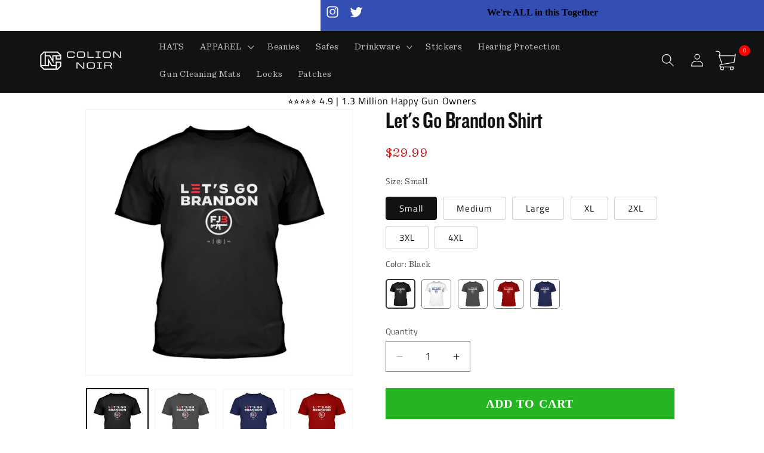

--- FILE ---
content_type: text/html; charset=utf-8
request_url: https://shop.mrcolionnoir.com/products/lets-go-brandon-shirt
body_size: 64799
content:

 <!doctype html>
<html class="no-js" lang="en"> <head> <script>window.discardURLs = true;(()=>{let e=document.documentElement;window.all_scripts=[],window.scObs=new MutationObserver(e=>{e.forEach(({addedNodes:e})=>{e.forEach(e=>{"SCRIPT"===e.tagName&&"web-pixels-manager-setup"==e.id&&(e.type="text/superspeed",window.all_scripts.push(e),e.remove())})})}),window.scObs.observe(e,{childList:!0,subtree:!0})})();window.___l1 = 1;window.___t5 = 5e3;window.___sSt = setTimeout;window.ss_template = "product";window.DENY_SUPERLIST = [];window.superLayer = window.superLayer || [];function _l(){window.superLayer.push(arguments);}</script> <link    href="//shop.mrcolionnoir.com/cdn/shop/t/22/assets/base.css?v=48825256050086335721765245170" rel="stylesheet" type="text/css" media="all" /> <style>img {  content-visibility: auto; }</style> <script>
      // ONLY SHOW IF RULES ARE MACHING
            // { title: "Bangle Bracelet" },
            // { tags: ["discount", "sale"], vendor: "Nike" },
            // { product_type: "Shoes", sku: "12345" },
            // { handle: "special-product" }</script> <meta charset="utf-8"> <meta http-equiv="X-UA-Compatible" content="IE=edge"> <meta name="viewport" content="width=device-width,initial-scale=1"> <meta name="theme-color" content=""> <link rel="canonical" href="https://shop.mrcolionnoir.com/products/lets-go-brandon-shirt"><link rel="icon" type="image/png" href="//shop.mrcolionnoir.com/cdn/shop/files/favicon-256x256.png?crop=center&height=32&v=1732901262&width=32"><style>
      svg.icon {max-height: 30px;}
      header a.header__heading-link.link.link--text.focus-inset {
          height: 48px;
          display: block;
      }
      header__search, a#cart-icon-bubble { height: 48px; } 
      a#cart-icon-bubble svg { width: 40px; }
      button.no-js-hidden.button.button--primary {color: #000;}

      }</style><link rel="preconnect" href="https://fonts.shopifycdn.com" crossorigin><title>
      Let&#39;s Go Brandon Shirt
 &ndash; PewPewLife</title> <meta name="description" content="Product DNA Let&#39;s go Brandon pretty much sums up the Main Stream Media, especially when it comes to guns and the second amendment of the United States Constitution.  The truth is literally right in front of the media faces, like how defensive gun uses completely outweigh gun deaths by homicides, yet, the mainstream med">
    

    

<meta property="og:site_name" content="PewPewLife">
<meta property="og:url" content="https://shop.mrcolionnoir.com/products/lets-go-brandon-shirt">
<meta property="og:title" content="Let&#39;s Go Brandon Shirt">
<meta property="og:type" content="product">
<meta property="og:description" content="Product DNA Let&#39;s go Brandon pretty much sums up the Main Stream Media, especially when it comes to guns and the second amendment of the United States Constitution.  The truth is literally right in front of the media faces, like how defensive gun uses completely outweigh gun deaths by homicides, yet, the mainstream med"><meta property="og:image" content="http://shop.mrcolionnoir.com/cdn/shop/products/SSShirt-Men-black_3b5c99ab-c14d-46e5-93f2-a9c3e2fbdf57.jpg?v=1634928373"> <meta property="og:image:secure_url" content="https://shop.mrcolionnoir.com/cdn/shop/products/SSShirt-Men-black_3b5c99ab-c14d-46e5-93f2-a9c3e2fbdf57.jpg?v=1634928373"> <meta property="og:image:width" content="1500"> <meta property="og:image:height" content="1500"><meta property="og:price:amount" content="29.99"> <meta property="og:price:currency" content="USD"><meta name="twitter:site" content="@MrColionNoir"><meta name="twitter:card" content="summary_large_image">
<meta name="twitter:title" content="Let&#39;s Go Brandon Shirt">
<meta name="twitter:description" content="Product DNA Let&#39;s go Brandon pretty much sums up the Main Stream Media, especially when it comes to guns and the second amendment of the United States Constitution.  The truth is literally right in front of the media faces, like how defensive gun uses completely outweigh gun deaths by homicides, yet, the mainstream med"> <script src="https://code.jquery.com/jquery-3.7.1.min.js" defer></script> <!-- <script src="//shop.mrcolionnoir.com/cdn/shop/t/22/assets/constants.js?v=58251544750838685771706746126" defer="defer"></script> --> <!-- <script src="//shop.mrcolionnoir.com/cdn/shop/t/22/assets/pubsub.js?v=158357773527763999511706746128" defer="defer"></script> --> <script src="//shop.mrcolionnoir.com/cdn/shop/t/22/assets/global.js?v=113434356173836438941728743982" defer="defer"></script><script>window.performance && window.performance.mark && window.performance.mark('shopify.content_for_header.start');</script><meta name="google-site-verification" content="CmBWkhBw_2p5WsvXeDxuqC_rtxir6aJqyQIbeh5N3K8">
<meta id="shopify-digital-wallet" name="shopify-digital-wallet" content="/23183873/digital_wallets/dialog">
<meta name="shopify-checkout-api-token" content="9018e1f5c9381e72d479a55cc5d0e98f">
<meta id="in-context-paypal-metadata" data-shop-id="23183873" data-venmo-supported="true" data-environment="production" data-locale="en_US" data-paypal-v4="true" data-currency="USD">
<link rel="alternate" type="application/json+oembed" href="https://shop.mrcolionnoir.com/products/lets-go-brandon-shirt.oembed">
<script async="async" data-deffered data-src="/checkouts/internal/preloads.js?locale=en-US"></script>
<link rel="preconnect" href="https://shop.app" crossorigin="anonymous">
<script async="async" data-deffered data-src="https://shop.app/checkouts/internal/preloads.js?locale=en-US&shop_id=23183873" crossorigin="anonymous"></script>
<script id="apple-pay-shop-capabilities" type="application/json">{"shopId":23183873,"countryCode":"US","currencyCode":"USD","merchantCapabilities":["supports3DS"],"merchantId":"gid:\/\/shopify\/Shop\/23183873","merchantName":"PewPewLife","requiredBillingContactFields":["postalAddress","email"],"requiredShippingContactFields":["postalAddress","email"],"shippingType":"shipping","supportedNetworks":["visa","masterCard","amex","discover","elo","jcb"],"total":{"type":"pending","label":"PewPewLife","amount":"1.00"},"shopifyPaymentsEnabled":true,"supportsSubscriptions":true}</script>
<script id="shopify-features" type="application/json">{"accessToken":"9018e1f5c9381e72d479a55cc5d0e98f","betas":["rich-media-storefront-analytics"],"domain":"shop.mrcolionnoir.com","predictiveSearch":true,"shopId":23183873,"locale":"en"}</script>
<script>var Shopify = Shopify || {};
Shopify.shop = "pewpewlife.myshopify.com";
Shopify.locale = "en";
Shopify.currency = {"active":"USD","rate":"1.0"};
Shopify.country = "US";
Shopify.theme = {"name":"Swist Dawn Update 1-31-2024","id":123142438992,"schema_name":"Dawn","schema_version":"13.0.0","theme_store_id":887,"role":"main"};
Shopify.theme.handle = "null";
Shopify.theme.style = {"id":null,"handle":null};
Shopify.cdnHost = "shop.mrcolionnoir.com/cdn";
Shopify.routes = Shopify.routes || {};
Shopify.routes.root = "/";</script>
<script type="module">!function(o){(o.Shopify=o.Shopify||{}).modules=!0}(window);</script>
<script>!function(o){function n(){var o=[];function n(){o.push(Array.prototype.slice.apply(arguments))}return n.q=o,n}var t=o.Shopify=o.Shopify||{};t.loadFeatures=n(),t.autoloadFeatures=n()}(window);</script>
<script>
  window.ShopifyPay = window.ShopifyPay || {};
  window.ShopifyPay.apiHost = "shop.app\/pay";
  window.ShopifyPay.redirectState = null;
</script>
<script id="shop-js-analytics" type="application/json">{"pageType":"product"}</script>
<script defer="defer" async type="module" src="//shop.mrcolionnoir.com/cdn/shopifycloud/shop-js/modules/v2/client.init-shop-cart-sync_BN7fPSNr.en.esm.js"></script>
<script defer="defer" async type="module" src="//shop.mrcolionnoir.com/cdn/shopifycloud/shop-js/modules/v2/chunk.common_Cbph3Kss.esm.js"></script>
<script defer="defer" async type="module" src="//shop.mrcolionnoir.com/cdn/shopifycloud/shop-js/modules/v2/chunk.modal_DKumMAJ1.esm.js"></script>
<script type="module">
  await import("//shop.mrcolionnoir.com/cdn/shopifycloud/shop-js/modules/v2/client.init-shop-cart-sync_BN7fPSNr.en.esm.js");
await import("//shop.mrcolionnoir.com/cdn/shopifycloud/shop-js/modules/v2/chunk.common_Cbph3Kss.esm.js");
await import("//shop.mrcolionnoir.com/cdn/shopifycloud/shop-js/modules/v2/chunk.modal_DKumMAJ1.esm.js");

  window.Shopify.SignInWithShop?.initShopCartSync?.({"fedCMEnabled":true,"windoidEnabled":true});

</script>
<script defer="defer" async type="module" src="//shop.mrcolionnoir.com/cdn/shopifycloud/shop-js/modules/v2/client.payment-terms_BxzfvcZJ.en.esm.js"></script>
<script defer="defer" async type="module" src="//shop.mrcolionnoir.com/cdn/shopifycloud/shop-js/modules/v2/chunk.common_Cbph3Kss.esm.js"></script>
<script defer="defer" async type="module" src="//shop.mrcolionnoir.com/cdn/shopifycloud/shop-js/modules/v2/chunk.modal_DKumMAJ1.esm.js"></script>
<script type="module">
  await import("//shop.mrcolionnoir.com/cdn/shopifycloud/shop-js/modules/v2/client.payment-terms_BxzfvcZJ.en.esm.js");
await import("//shop.mrcolionnoir.com/cdn/shopifycloud/shop-js/modules/v2/chunk.common_Cbph3Kss.esm.js");
await import("//shop.mrcolionnoir.com/cdn/shopifycloud/shop-js/modules/v2/chunk.modal_DKumMAJ1.esm.js");

  
</script>
<script>
  window.Shopify = window.Shopify || {};
  if (!window.Shopify.featureAssets) window.Shopify.featureAssets = {};
  window.Shopify.featureAssets['shop-js'] = {"shop-cart-sync":["modules/v2/client.shop-cart-sync_CJVUk8Jm.en.esm.js","modules/v2/chunk.common_Cbph3Kss.esm.js","modules/v2/chunk.modal_DKumMAJ1.esm.js"],"init-fed-cm":["modules/v2/client.init-fed-cm_7Fvt41F4.en.esm.js","modules/v2/chunk.common_Cbph3Kss.esm.js","modules/v2/chunk.modal_DKumMAJ1.esm.js"],"init-shop-email-lookup-coordinator":["modules/v2/client.init-shop-email-lookup-coordinator_Cc088_bR.en.esm.js","modules/v2/chunk.common_Cbph3Kss.esm.js","modules/v2/chunk.modal_DKumMAJ1.esm.js"],"init-windoid":["modules/v2/client.init-windoid_hPopwJRj.en.esm.js","modules/v2/chunk.common_Cbph3Kss.esm.js","modules/v2/chunk.modal_DKumMAJ1.esm.js"],"shop-button":["modules/v2/client.shop-button_B0jaPSNF.en.esm.js","modules/v2/chunk.common_Cbph3Kss.esm.js","modules/v2/chunk.modal_DKumMAJ1.esm.js"],"shop-cash-offers":["modules/v2/client.shop-cash-offers_DPIskqss.en.esm.js","modules/v2/chunk.common_Cbph3Kss.esm.js","modules/v2/chunk.modal_DKumMAJ1.esm.js"],"shop-toast-manager":["modules/v2/client.shop-toast-manager_CK7RT69O.en.esm.js","modules/v2/chunk.common_Cbph3Kss.esm.js","modules/v2/chunk.modal_DKumMAJ1.esm.js"],"init-shop-cart-sync":["modules/v2/client.init-shop-cart-sync_BN7fPSNr.en.esm.js","modules/v2/chunk.common_Cbph3Kss.esm.js","modules/v2/chunk.modal_DKumMAJ1.esm.js"],"init-customer-accounts-sign-up":["modules/v2/client.init-customer-accounts-sign-up_CfPf4CXf.en.esm.js","modules/v2/client.shop-login-button_DeIztwXF.en.esm.js","modules/v2/chunk.common_Cbph3Kss.esm.js","modules/v2/chunk.modal_DKumMAJ1.esm.js"],"pay-button":["modules/v2/client.pay-button_CgIwFSYN.en.esm.js","modules/v2/chunk.common_Cbph3Kss.esm.js","modules/v2/chunk.modal_DKumMAJ1.esm.js"],"init-customer-accounts":["modules/v2/client.init-customer-accounts_DQ3x16JI.en.esm.js","modules/v2/client.shop-login-button_DeIztwXF.en.esm.js","modules/v2/chunk.common_Cbph3Kss.esm.js","modules/v2/chunk.modal_DKumMAJ1.esm.js"],"avatar":["modules/v2/client.avatar_BTnouDA3.en.esm.js"],"init-shop-for-new-customer-accounts":["modules/v2/client.init-shop-for-new-customer-accounts_CsZy_esa.en.esm.js","modules/v2/client.shop-login-button_DeIztwXF.en.esm.js","modules/v2/chunk.common_Cbph3Kss.esm.js","modules/v2/chunk.modal_DKumMAJ1.esm.js"],"shop-follow-button":["modules/v2/client.shop-follow-button_BRMJjgGd.en.esm.js","modules/v2/chunk.common_Cbph3Kss.esm.js","modules/v2/chunk.modal_DKumMAJ1.esm.js"],"checkout-modal":["modules/v2/client.checkout-modal_B9Drz_yf.en.esm.js","modules/v2/chunk.common_Cbph3Kss.esm.js","modules/v2/chunk.modal_DKumMAJ1.esm.js"],"shop-login-button":["modules/v2/client.shop-login-button_DeIztwXF.en.esm.js","modules/v2/chunk.common_Cbph3Kss.esm.js","modules/v2/chunk.modal_DKumMAJ1.esm.js"],"lead-capture":["modules/v2/client.lead-capture_DXYzFM3R.en.esm.js","modules/v2/chunk.common_Cbph3Kss.esm.js","modules/v2/chunk.modal_DKumMAJ1.esm.js"],"shop-login":["modules/v2/client.shop-login_CA5pJqmO.en.esm.js","modules/v2/chunk.common_Cbph3Kss.esm.js","modules/v2/chunk.modal_DKumMAJ1.esm.js"],"payment-terms":["modules/v2/client.payment-terms_BxzfvcZJ.en.esm.js","modules/v2/chunk.common_Cbph3Kss.esm.js","modules/v2/chunk.modal_DKumMAJ1.esm.js"]};
</script>
<script>(function() {
  var isLoaded = false;
  function asyncLoad() {
    if (isLoaded) return;
    isLoaded = true;
    var urls = ["https:\/\/kp-9dfa.klickly.com\/boa.js?v=98\u0026tw=0\u0026ga4=0\u0026version=v2\u0026platform=shopify\u0026account_id=1255\u0026b_type_cart=a2001efda6accedd\u0026b_type_visit=d0f679dc752df920\u0026b_type_checkout=d5810afa859ffdf7\u0026shop=pewpewlife.myshopify.com","\/\/searchserverapi.com\/widgets\/shopify\/init.js?a=2Z9j2X5C2K\u0026shop=pewpewlife.myshopify.com","https:\/\/trackifyx.redretarget.com\/pull\/lazy.js?shop=pewpewlife.myshopify.com","https:\/\/cdn.wheelio-app.com\/app\/index.min.js?version=20251118080645537\u0026shop=pewpewlife.myshopify.com","https:\/\/cdn.roseperl.com\/storelocator-prod\/setting\/pewpewlife-1750222275.js?shop=pewpewlife.myshopify.com","https:\/\/cdn.roseperl.com\/storelocator-prod\/wtb\/pewpewlife-1750222275.js?shop=pewpewlife.myshopify.com","https:\/\/cdn.roseperl.com\/storelocator-prod\/stockist-form\/pewpewlife-1750222276.js?shop=pewpewlife.myshopify.com","https:\/\/sdk.postscript.io\/sdk-script-loader.bundle.js?shopId=1722\u0026shop=pewpewlife.myshopify.com","https:\/\/cdn.roseperl.com\/storelocator-prod\/assets\/js\/afthpage.js?shop=pewpewlife.myshopify.com"];
    for (var i = 0; i <urls.length; i++) {
      var s = document.createElement('script');
      s.type = 'text/javascript';
      s.async = true;
      s.dataset.src = urls[i]; s.dataset.deffered = "";
      var x = document.getElementsByTagName('script')[0];
      x.parentNode.insertBefore(s, x);
    }
  };
  if(window.attachEvent) {
    window.attachEvent('onload', asyncLoad);
  } else {
    window.addEventListener('load', asyncLoad, false);
  }
})();</script>
<script id="__st">var __st={"a":23183873,"offset":-21600,"reqid":"af04e3ee-7888-4b56-ace3-875e88e4b15d-1769781650","pageurl":"shop.mrcolionnoir.com\/products\/lets-go-brandon-shirt","u":"4a50261be464","p":"product","rtyp":"product","rid":6616100700240};</script>
<script>window.ShopifyPaypalV4VisibilityTracking = true;</script>
<script id="captcha-bootstrap">!function(){'use strict';const t='contact',e='account',n='new_comment',o=[[t,t],['blogs',n],['comments',n],[t,'customer']],c=[[e,'customer_login'],[e,'guest_login'],[e,'recover_customer_password'],[e,'create_customer']],r=t=>t.map((([t,e])=>`form[action*='/${t}']:not([data-nocaptcha='true']) input[name='form_type'][value='${e}']`)).join(','),a=t=>()=>t?[...document.querySelectorAll(t)].map((t=>t.form)):[];function s(){const t=[...o],e=r(t);return a(e)}const i='password',u='form_key',d=['recaptcha-v3-token','g-recaptcha-response','h-captcha-response',i],f=()=>{try{return window.sessionStorage}catch{return}},m='__shopify_v',_=t=>t.elements[u];function p(t,e,n=!1){try{const o=window.sessionStorage,c=JSON.parse(o.getItem(e)),{data:r}=function(t){const{data:e,action:n}=t;return t[m]||n?{data:e,action:n}:{data:t,action:n}}(c);for(const[e,n]of Object.entries(r))t.elements[e]&&(t.elements[e].value=n);n&&o.removeItem(e)}catch(o){console.error('form repopulation failed',{error:o})}}const l='form_type',E='cptcha';function T(t){t.dataset[E]=!0}const w=window,h=w.document,L='Shopify',v='ce_forms',y='captcha';let A=!1;((t,e)=>{const n=(g='f06e6c50-85a8-45c8-87d0-21a2b65856fe',I='https://cdn.shopify.com/shopifycloud/storefront-forms-hcaptcha/ce_storefront_forms_captcha_hcaptcha.v1.5.2.iife.js',D={infoText:'Protected by hCaptcha',privacyText:'Privacy',termsText:'Terms'},(t,e,n)=>{const o=w[L][v],c=o.bindForm;if(c)return c(t,g,e,D).then(n);var r;o.q.push([[t,g,e,D],n]),r=I,A||(h.body.append(Object.assign(h.createElement('script'),{id:'captcha-provider',async:!0,src:r})),A=!0)});var g,I,D;w[L]=w[L]||{},w[L][v]=w[L][v]||{},w[L][v].q=[],w[L][y]=w[L][y]||{},w[L][y].protect=function(t,e){n(t,void 0,e),T(t)},Object.freeze(w[L][y]),function(t,e,n,w,h,L){const[v,y,A,g]=function(t,e,n){const i=e?o:[],u=t?c:[],d=[...i,...u],f=r(d),m=r(i),_=r(d.filter((([t,e])=>n.includes(e))));return[a(f),a(m),a(_),s()]}(w,h,L),I=t=>{const e=t.target;return e instanceof HTMLFormElement?e:e&&e.form},D=t=>v().includes(t);t.addEventListener('submit',(t=>{const e=I(t);if(!e)return;const n=D(e)&&!e.dataset.hcaptchaBound&&!e.dataset.recaptchaBound,o=_(e),c=g().includes(e)&&(!o||!o.value);(n||c)&&t.preventDefault(),c&&!n&&(function(t){try{if(!f())return;!function(t){const e=f();if(!e)return;const n=_(t);if(!n)return;const o=n.value;o&&e.removeItem(o)}(t);const e=Array.from(Array(32),(()=>Math.random().toString(36)[2])).join('');!function(t,e){_(t)||t.append(Object.assign(document.createElement('input'),{type:'hidden',name:u})),t.elements[u].value=e}(t,e),function(t,e){const n=f();if(!n)return;const o=[...t.querySelectorAll(`input[type='${i}']`)].map((({name:t})=>t)),c=[...d,...o],r={};for(const[a,s]of new FormData(t).entries())c.includes(a)||(r[a]=s);n.setItem(e,JSON.stringify({[m]:1,action:t.action,data:r}))}(t,e)}catch(e){console.error('failed to persist form',e)}}(e),e.submit())}));const S=(t,e)=>{t&&!t.dataset[E]&&(n(t,e.some((e=>e===t))),T(t))};for(const o of['focusin','change'])t.addEventListener(o,(t=>{const e=I(t);D(e)&&S(e,y())}));const B=e.get('form_key'),M=e.get(l),P=B&&M;t.addEventListener('DOMContentLoaded',(()=>{const t=y();if(P)for(const e of t)e.elements[l].value===M&&p(e,B);[...new Set([...A(),...v().filter((t=>'true'===t.dataset.shopifyCaptcha))])].forEach((e=>S(e,t)))}))}(h,new URLSearchParams(w.location.search),n,t,e,['guest_login'])})(!0,!0)}();</script>
<script integrity="sha256-4kQ18oKyAcykRKYeNunJcIwy7WH5gtpwJnB7kiuLZ1E=" data-source-attribution="shopify.loadfeatures" data-deffered defer="defer" data-src="//shop.mrcolionnoir.com/cdn/shopifycloud/storefront/assets/storefront/load_feature-a0a9edcb.js" crossorigin="anonymous"></script>
<script crossorigin="anonymous" data-deffered defer="defer" data-src="//shop.mrcolionnoir.com/cdn/shopifycloud/storefront/assets/shopify_pay/storefront-65b4c6d7.js?v=20250812"></script>
<script data-source-attribution="shopify.dynamic_checkout.dynamic.init">var Shopify=Shopify||{};Shopify.PaymentButton=Shopify.PaymentButton||{isStorefrontPortableWallets:!0,init:function(){window.Shopify.PaymentButton.init=function(){};var t=document.createElement("script");t.src="https://shop.mrcolionnoir.com/cdn/shopifycloud/portable-wallets/latest/portable-wallets.en.js",t.type="module",document.head.appendChild(t)}};
</script>
<script data-source-attribution="shopify.dynamic_checkout.buyer_consent">
  function portableWalletsHideBuyerConsent(e){var t=document.getElementById("shopify-buyer-consent"),n=document.getElementById("shopify-subscription-policy-button");t&&n&&(t.classList.add("hidden"),t.setAttribute("aria-hidden","true"),n.removeEventListener("click",e))}function portableWalletsShowBuyerConsent(e){var t=document.getElementById("shopify-buyer-consent"),n=document.getElementById("shopify-subscription-policy-button");t&&n&&(t.classList.remove("hidden"),t.removeAttribute("aria-hidden"),n.addEventListener("click",e))}window.Shopify?.PaymentButton&&(window.Shopify.PaymentButton.hideBuyerConsent=portableWalletsHideBuyerConsent,window.Shopify.PaymentButton.showBuyerConsent=portableWalletsShowBuyerConsent);
</script>
<script data-source-attribution="shopify.dynamic_checkout.cart.bootstrap">document.addEventListener("DOMContentLoaded",(function(){function t(){return document.querySelector("shopify-accelerated-checkout-cart, shopify-accelerated-checkout")}if(t())Shopify.PaymentButton.init();else{new MutationObserver((function(e,n){t()&&(Shopify.PaymentButton.init(),n.disconnect())})).observe(document.body,{childList:!0,subtree:!0})}}));
</script>
<link id="shopify-accelerated-checkout-styles" rel="stylesheet" media="screen" href="https://shop.mrcolionnoir.com/cdn/shopifycloud/portable-wallets/latest/accelerated-checkout-backwards-compat.css" crossorigin="anonymous">
<style id="shopify-accelerated-checkout-cart">
        #shopify-buyer-consent {
  margin-top: 1em;
  display: inline-block;
  width: 100%;
}

#shopify-buyer-consent.hidden {
  display: none;
}

#shopify-subscription-policy-button {
  background: none;
  border: none;
  padding: 0;
  text-decoration: underline;
  font-size: inherit;
  cursor: pointer;
}

#shopify-subscription-policy-button::before {
  box-shadow: none;
}

      </style>
<script id="sections-script" data-sections="header" defer="defer" src="//shop.mrcolionnoir.com/cdn/shop/t/22/compiled_assets/scripts.js?v=3700"></script>
<script>window.performance && window.performance.mark && window.performance.mark('shopify.content_for_header.end');</script> <style>
      @font-face {
        font-family: 'Knockout';
        src: url("//cdn.shopify.com/s/files/1/2318/3873/t/13/assets/knockout49.woff2?v=178874596074608026701637505655") format("woff2"), url("//cdn.shopify.com/s/files/1/2318/3873/t/13/assets/knockout49.woff?v=94862376710001531511637505655") format("woff");
        font-weight: 500;
        font-style: normal;
        font-display: swap; }

      @font-face {
        font-family: 'Sentinel Book';
        src: url("//cdn.shopify.com/s/files/1/2318/3873/t/13/assets/Sentinel-Book.woff2?v=62685052226474567621637505670") format("woff2"), url("//cdn.shopify.com/s/files/1/2318/3873/t/13/assets/Sentinel-Book.woff?v=24673082289242065471668721497") format("woff");
        font-weight: normal;
        font-style: normal;
        font-display: swap; }</style> <style data-shopify>
      @font-face {
  font-family: "Titillium Web";
  font-weight: 400;
  font-style: normal;
  font-display: swap;
  src: url("//shop.mrcolionnoir.com/cdn/fonts/titillium_web/titilliumweb_n4.dc3610b1c7b7eb152fc1ddefb77e83a0b84386b3.woff2") format("woff2"),
       url("//shop.mrcolionnoir.com/cdn/fonts/titillium_web/titilliumweb_n4.24dc69d5a89277f2854e112bddfd2c5420fd3973.woff") format("woff");
}

      @font-face {
  font-family: "Titillium Web";
  font-weight: 700;
  font-style: normal;
  font-display: swap;
  src: url("//shop.mrcolionnoir.com/cdn/fonts/titillium_web/titilliumweb_n7.d17ed1f3a767ca2dd9fcaa8710c651c747c3860e.woff2") format("woff2"),
       url("//shop.mrcolionnoir.com/cdn/fonts/titillium_web/titilliumweb_n7.56a12bf435e8401765588d4fbf86b152db29e2a2.woff") format("woff");
}

      @font-face {
  font-family: "Titillium Web";
  font-weight: 400;
  font-style: italic;
  font-display: swap;
  src: url("//shop.mrcolionnoir.com/cdn/fonts/titillium_web/titilliumweb_i4.2e4a288a3b1073a078bbbf883bdf8c1ca2ff0f8f.woff2") format("woff2"),
       url("//shop.mrcolionnoir.com/cdn/fonts/titillium_web/titilliumweb_i4.98dfcf65bc48d5feb68ff42764400055451c917c.woff") format("woff");
}

      @font-face {
  font-family: "Titillium Web";
  font-weight: 700;
  font-style: italic;
  font-display: swap;
  src: url("//shop.mrcolionnoir.com/cdn/fonts/titillium_web/titilliumweb_i7.3e8c9f7c6bca0b0064b77d34a6d297e354571235.woff2") format("woff2"),
       url("//shop.mrcolionnoir.com/cdn/fonts/titillium_web/titilliumweb_i7.163ab44a3549d32affe27b1c25448b75221b890d.woff") format("woff");
}

      @font-face {
  font-family: Assistant;
  font-weight: 400;
  font-style: normal;
  font-display: swap;
  src: url("//shop.mrcolionnoir.com/cdn/fonts/assistant/assistant_n4.9120912a469cad1cc292572851508ca49d12e768.woff2") format("woff2"),
       url("//shop.mrcolionnoir.com/cdn/fonts/assistant/assistant_n4.6e9875ce64e0fefcd3f4446b7ec9036b3ddd2985.woff") format("woff");
}


      
        :root,
        .color-scheme-1 {
          --color-background: 255,255,255;
        
          --gradient-background: #ffffff;
        

        

        --color-foreground: 18,18,18;
        --color-background-contrast: 191,191,191;
        --color-shadow: 151,156,74;
        --color-button: 18,18,18;
        --color-button-text: 255,255,255;
        --color-secondary-button: 255,255,255;
        --color-secondary-button-text: 0,0,0;
        --color-link: 0,0,0;
        --color-badge-foreground: 18,18,18;
        --color-badge-background: 255,255,255;
        --color-badge-border: 18,18,18;
        --payment-terms-background-color: rgb(255 255 255);
      }
      
        
        .color-scheme-2 {
          --color-background: 243,243,243;
        
          --gradient-background: #f3f3f3;
        

        

        --color-foreground: 18,18,18;
        --color-background-contrast: 179,179,179;
        --color-shadow: 18,18,18;
        --color-button: 18,18,18;
        --color-button-text: 243,243,243;
        --color-secondary-button: 243,243,243;
        --color-secondary-button-text: 18,18,18;
        --color-link: 18,18,18;
        --color-badge-foreground: 18,18,18;
        --color-badge-background: 243,243,243;
        --color-badge-border: 18,18,18;
        --payment-terms-background-color: rgb(243 243 243);
      }
      
        
        .color-scheme-3 {
          --color-background: 36,40,51;
        
          --gradient-background: #242833;
        

        

        --color-foreground: 255,255,255;
        --color-background-contrast: 47,52,66;
        --color-shadow: 18,18,18;
        --color-button: 255,255,255;
        --color-button-text: 0,0,0;
        --color-secondary-button: 36,40,51;
        --color-secondary-button-text: 255,255,255;
        --color-link: 255,255,255;
        --color-badge-foreground: 255,255,255;
        --color-badge-background: 36,40,51;
        --color-badge-border: 255,255,255;
        --payment-terms-background-color: rgb(36 40 51);
      }
      
        
        .color-scheme-4 {
          --color-background: 18,18,18;
        
          --gradient-background: #121212;
        

        

        --color-foreground: 255,255,255;
        --color-background-contrast: 146,146,146;
        --color-shadow: 18,18,18;
        --color-button: 255,255,255;
        --color-button-text: 18,18,18;
        --color-secondary-button: 18,18,18;
        --color-secondary-button-text: 255,255,255;
        --color-link: 255,255,255;
        --color-badge-foreground: 255,255,255;
        --color-badge-background: 18,18,18;
        --color-badge-border: 255,255,255;
        --payment-terms-background-color: rgb(18 18 18);
      }
      
        
        .color-scheme-5 {
          --color-background: 51,79,180;
        
          --gradient-background: #334fb4;
        

        

        --color-foreground: 255,255,255;
        --color-background-contrast: 23,35,81;
        --color-shadow: 18,18,18;
        --color-button: 255,255,255;
        --color-button-text: 51,79,180;
        --color-secondary-button: 51,79,180;
        --color-secondary-button-text: 255,255,255;
        --color-link: 255,255,255;
        --color-badge-foreground: 255,255,255;
        --color-badge-background: 51,79,180;
        --color-badge-border: 255,255,255;
        --payment-terms-background-color: rgb(51 79 180);
      }
      

      body, .color-scheme-1, .color-scheme-2, .color-scheme-3, .color-scheme-4, .color-scheme-5 {
        color: rgba(var(--color-foreground), 0.75);
        background-color: rgb(var(--color-background));
      }

      :root {
        --font-body-family: "Titillium Web", sans-serif;
        --font-body-style: normal;
        --font-body-weight: 400;
        --font-body-weight-bold: 700;

        --font-heading-family: Assistant, sans-serif;
        --font-heading-style: normal;
        --font-heading-weight: 400;

        --font-body-scale: 1.1;
        --font-heading-scale: 0.9090909090909091;

        --media-padding: px;
        --media-border-opacity: 0.05;
        --media-border-width: 1px;
        --media-radius: 0px;
        --media-shadow-opacity: 0.0;
        --media-shadow-horizontal-offset: 0px;
        --media-shadow-vertical-offset: -40px;
        --media-shadow-blur-radius: 5px;
        --media-shadow-visible: 0;

        --page-width: 100rem;
        --page-width-margin: 0rem;

        --product-card-image-padding: 0.0rem;
        --product-card-corner-radius: 0.0rem;
        --product-card-text-alignment: left;
        --product-card-border-width: 0.0rem;
        --product-card-border-opacity: 0.1;
        --product-card-shadow-opacity: 0.0;
        --product-card-shadow-visible: 0;
        --product-card-shadow-horizontal-offset: 0.0rem;
        --product-card-shadow-vertical-offset: 0.4rem;
        --product-card-shadow-blur-radius: 0.5rem;

        --collection-card-image-padding: 0.0rem;
        --collection-card-corner-radius: 0.0rem;
        --collection-card-text-alignment: left;
        --collection-card-border-width: 0.0rem;
        --collection-card-border-opacity: 0.1;
        --collection-card-shadow-opacity: 0.0;
        --collection-card-shadow-visible: 0;
        --collection-card-shadow-horizontal-offset: 0.0rem;
        --collection-card-shadow-vertical-offset: 0.4rem;
        --collection-card-shadow-blur-radius: 0.5rem;

        --blog-card-image-padding: 0.0rem;
        --blog-card-corner-radius: 0.0rem;
        --blog-card-text-alignment: left;
        --blog-card-border-width: 0.0rem;
        --blog-card-border-opacity: 0.1;
        --blog-card-shadow-opacity: 0.0;
        --blog-card-shadow-visible: 0;
        --blog-card-shadow-horizontal-offset: 0.0rem;
        --blog-card-shadow-vertical-offset: 0.4rem;
        --blog-card-shadow-blur-radius: 0.5rem;

        --badge-corner-radius: 4.0rem;

        --popup-border-width: 1px;
        --popup-border-opacity: 0.1;
        --popup-corner-radius: 0px;
        --popup-shadow-opacity: 0.0;
        --popup-shadow-horizontal-offset: 0px;
        --popup-shadow-vertical-offset: 4px;
        --popup-shadow-blur-radius: 5px;

        --drawer-border-width: 1px;
        --drawer-border-opacity: 0.1;
        --drawer-shadow-opacity: 0.0;
        --drawer-shadow-horizontal-offset: 0px;
        --drawer-shadow-vertical-offset: 4px;
        --drawer-shadow-blur-radius: 5px;

        --spacing-sections-desktop: 0px;
        --spacing-sections-mobile: 0px;

        --grid-desktop-vertical-spacing: 8px;
        --grid-desktop-horizontal-spacing: 4px;
        --grid-mobile-vertical-spacing: 4px;
        --grid-mobile-horizontal-spacing: 2px;

        --text-boxes-border-opacity: 0.1;
        --text-boxes-border-width: 0px;
        --text-boxes-radius: 0px;
        --text-boxes-shadow-opacity: 0.0;
        --text-boxes-shadow-visible: 0;
        --text-boxes-shadow-horizontal-offset: 0px;
        --text-boxes-shadow-vertical-offset: 4px;
        --text-boxes-shadow-blur-radius: 5px;

        --buttons-radius: 0px;
        --buttons-radius-outset: 0px;
        --buttons-border-width: 1px;
        --buttons-border-opacity: 1.0;
        --buttons-shadow-opacity: 0.0;
        --buttons-shadow-visible: 0;
        --buttons-shadow-horizontal-offset: 0px;
        --buttons-shadow-vertical-offset: 4px;
        --buttons-shadow-blur-radius: 5px;
        --buttons-border-offset: 0px;

        --inputs-radius: 0px;
        --inputs-border-width: 1px;
        --inputs-border-opacity: 0.55;
        --inputs-shadow-opacity: 0.0;
        --inputs-shadow-horizontal-offset: 0px;
        --inputs-margin-offset: 0px;
        --inputs-shadow-vertical-offset: 4px;
        --inputs-shadow-blur-radius: 5px;
        --inputs-radius-outset: 0px;

        --variant-pills-radius: 4px;
        --variant-pills-border-width: 1px;
        --variant-pills-border-opacity: 0.2;
        --variant-pills-shadow-opacity: 0.0;
        --variant-pills-shadow-horizontal-offset: 0px;
        --variant-pills-shadow-vertical-offset: 4px;
        --variant-pills-shadow-blur-radius: 5px;
      }

      *,
      *::before,
      *::after {
        box-sizing: inherit;
      }

      html {
        box-sizing: border-box;
        font-size: calc(var(--font-body-scale) * 62.5%);
        height: 100%;
      }

      body {
        display: grid;
        grid-template-rows: auto auto 1fr auto;
        grid-template-columns: 100%;
        min-height: 100%;
        margin: 0;
        font-size: 1.5rem;
        letter-spacing: 0.06rem;
        line-height: calc(1 + 0.8 / var(--font-body-scale));
        font-family: var(--font-body-family);
        font-style: var(--font-body-style);
        font-weight: var(--font-body-weight);
      }

      @media screen and (min-width: 750px) {
        body {
          font-size: 1.6rem;
        }
      }</style>

    
<link rel="preload" as="font" href="//shop.mrcolionnoir.com/cdn/fonts/titillium_web/titilliumweb_n4.dc3610b1c7b7eb152fc1ddefb77e83a0b84386b3.woff2" type="font/woff2" crossorigin><link rel="preload" as="font" href="//shop.mrcolionnoir.com/cdn/fonts/assistant/assistant_n4.9120912a469cad1cc292572851508ca49d12e768.woff2" type="font/woff2" crossorigin> <script src="//shop.mrcolionnoir.com/cdn/shop/t/22/assets/localization-form.js?v=169565320306168926741706746126" defer="defer"></script> <script>
      document.documentElement.className = document.documentElement.className.replace('no-js', 'js');
      if (Shopify.designMode) {
        document.documentElement.classList.add('shopify-design-mode');
      }</script> <!-- Font-Awesome ================================================== --> <link rel="stylesheet" href="https://cdnjs.cloudflare.com/ajax/libs/font-awesome/6.4.0/css/all.min.css" integrity="sha512-iecdLmaskl7CVkqkXNQ/ZH/XLlvWZOJyj7Yy7tcenmpD1ypASozpmT/E0iPtmFIB46ZmdtAc9eNBvH0H/ZpiBw==" crossorigin="anonymous" referrerpolicy="no-referrer" /><!-- BEGIN app block: shopify://apps/trackify-x/blocks/app-embed/f3561b5a-1d26-4c4b-9d29-6bae914fb95d --><!-- Theme app RedRetarget App Hook start -->
<link rel="dns-prefetch" href="https://trackifyx.redretarget.com">

<!-- HOOK JS-->

  
  <meta name="tfx:tags" content="Apparel, rr_track_letsgobrandon, Shirts">
  <meta name="tfx:collections" content="All, Apparel, Cart Suggestion, Hats and Apparel, Joe Biden Gets Heckled By Gun Owners Calling Him Brandon, Let's Go Brandon, Men's Apparel">







  
  <script id="tfx-cart">window.tfxCart = {"note":null,"attributes":{},"original_total_price":0,"total_price":0,"total_discount":0,"total_weight":0.0,"item_count":0,"items":[],"requires_shipping":false,"currency":"USD","items_subtotal_price":0,"cart_level_discount_applications":[],"checkout_charge_amount":0};</script>



  
  <script id="tfx-product">window.tfxProduct = {"id":6616100700240,"title":"Let's Go Brandon Shirt","handle":"lets-go-brandon-shirt","description":"\u003ch5\u003e\u003cb\u003eProduct DNA\u003c\/b\u003e\u003c\/h5\u003e\n\u003cp\u003e\u003cspan\u003eLet's go Brandon pretty much \u003cstrong\u003esums up the Main Stream Media\u003c\/strong\u003e, especially when it comes to guns and the second amendment of the United States Constitution. \u003c\/span\u003e\u003c\/p\u003e\n\u003cp\u003e\u003cspan\u003eThe truth is literally right in front of the media faces, like how \u003cstrong\u003edefensive gun uses completely outweigh gun deaths by homicides\u003c\/strong\u003e, yet, the mainstream media turns the truth into whatever agenda works for them.\u003c\/span\u003e\u003c\/p\u003e\n\u003cp\u003e\u003cspan\u003eWhen it comes to second amendment constitutional rights, it means banning ALL guns at the end of the day.\u003c\/span\u003e\u003c\/p\u003e\n\u003cp\u003e\u003cspan\u003eThis Let's Go Brandon design is an homage to political candidates and the mainstream media's narrative regarding gun rights in America. \u003c\/span\u003e\u003c\/p\u003e\n\u003cp\u003e\u003cstrong\u003eAny political candidate that wants to take away your god-given second amendment rights, Let's Go Brandon.\u003c\/strong\u003e\u003c\/p\u003e\n\u003cp\u003e\u003cspan style=\"color: #6aa84f;\"\u003e✔\u003c\/span\u003e \u003cstrong\u003eLoose:\u003c\/strong\u003e Fuller cut for complete comfort \u0026amp; more form fitting than your typical boxy t-shirt\u003c\/p\u003e\n\u003cp class=\"p1\"\u003e\u003cspan style=\"color: #6aa84f;\"\u003e✔\u003c\/span\u003e 100% \u003cspan style=\"text-decoration: underline;\"\u003ecombed ring-spun cotton\u003c\/span\u003e fibers are spun then combed through to remove impurities while ensuring it stays soft to the touch for maximum comfort.\u003c\/p\u003e\n\u003cp class=\"p1\"\u003e\u003cspan style=\"color: #6aa84f;\"\u003e✔\u003c\/span\u003e Apparel is Designed, Printed, and Shipped in the USA. \u003cspan class=\"s2\"\u003e🇺🇲\u003c\/span\u003e\u003cspan\u003e \u003c\/span\u003e\u003cspan class=\"s2\"\u003e🇺🇲\u003c\/span\u003e\u003cspan\u003e \u003c\/span\u003e\u003cspan class=\"s2\"\u003e🇺🇲\u003c\/span\u003e\u003cspan\u003e \u003c\/span\u003e\u003cspan class=\"s2\"\u003e🇺🇲\u003c\/span\u003e\u003cspan\u003e \u003c\/span\u003e\u003cspan class=\"s2\"\u003e🇺🇲\u003c\/span\u003e\u003cspan\u003e \u003c\/span\u003e\u003cspan class=\"s2\"\u003e🇺🇲\u003c\/span\u003e\u003cspan\u003e \u003c\/span\u003e\u003cspan class=\"s2\"\u003e🇺🇲\u003c\/span\u003e\u003cspan\u003e \u003c\/span\u003e\u003cspan class=\"s2\"\u003e🇺🇲\u003c\/span\u003e\u003cspan\u003e \u003c\/span\u003e\u003cspan class=\"s2\"\u003e🇺🇲\u003c\/span\u003e\u003cspan\u003e \u003c\/span\u003e\u003c\/p\u003e\n\u003cp class=\"p1\"\u003e#ThePewPewLife Shirt \u003cstrong\u003eofficially licensed by Colion Noir\u003c\/strong\u003e. Whether you’re a weekend Shooter, hobbyist, collector, concealed carrier, or just an admirer of all things Pew-Pew, we all understand what the gun represents to our lifestyle.The Pew-Pew Life hash-tag and brand is a subtle nod to the lifestyle of freedom symbolized in the gun, all the while evoking a little bit of nostalgia. At its core, The Pew-Pew Life is about the ThePPL (The-PewPewLife).\u003c\/p\u003e\n\u003cp class=\"p1\"\u003e\u003cimg src=\"\/\/cdn.shopify.com\/s\/files\/1\/2318\/3873\/files\/mark-college-fb1-email_grande.jpg?v=1518102407\" alt=\"\"\u003e\u003c\/p\u003e\n\u003ch5\u003e\u003cb\u003eShipping \u0026amp; Returns\u003c\/b\u003e\u003c\/h5\u003e\n\u003cp class=\"p1\"\u003eItems will ship out within 4-10 days from your order. If you're not 100% satisfied within the first 30 days of receiving your product, let us know and we'll make it right.\u003c\/p\u003e\n\u003cul class=\"ul1\"\u003e\n\u003cli class=\"li1\"\u003e\n\u003cspan class=\"s1\"\u003e\u003c\/span\u003eHassle free return\/exchange policy! \u003c\/li\u003e\n\u003c\/ul\u003e","published_at":"2021-10-22T13:30:56-05:00","created_at":"2021-10-22T13:30:56-05:00","vendor":"Isikel","type":"Shirts","tags":["Apparel","rr_track_letsgobrandon","Shirts"],"price":2999,"price_min":2999,"price_max":3499,"available":true,"price_varies":true,"compare_at_price":null,"compare_at_price_min":0,"compare_at_price_max":0,"compare_at_price_varies":false,"variants":[{"id":39574557392976,"title":"Small \/ Black","option1":"Small","option2":"Black","option3":null,"sku":"A-10-H-Small-Black-letsgobrandon","requires_shipping":true,"taxable":true,"featured_image":{"id":29013481422928,"product_id":6616100700240,"position":1,"created_at":"2021-10-22T13:46:11-05:00","updated_at":"2021-10-22T13:46:13-05:00","alt":null,"width":1500,"height":1500,"src":"\/\/shop.mrcolionnoir.com\/cdn\/shop\/products\/SSShirt-Men-black_3b5c99ab-c14d-46e5-93f2-a9c3e2fbdf57.jpg?v=1634928373","variant_ids":[39574557392976,39574557556816,39574557720656,39574557884496,39574558048336,39574558212176,39574558376016]},"available":true,"name":"Let's Go Brandon Shirt - Small \/ Black","public_title":"Small \/ Black","options":["Small","Black"],"price":2999,"weight":159,"compare_at_price":null,"inventory_quantity":-140,"inventory_management":null,"inventory_policy":"deny","barcode":null,"featured_media":{"alt":null,"id":21352409170000,"position":1,"preview_image":{"aspect_ratio":1.0,"height":1500,"width":1500,"src":"\/\/shop.mrcolionnoir.com\/cdn\/shop\/products\/SSShirt-Men-black_3b5c99ab-c14d-46e5-93f2-a9c3e2fbdf57.jpg?v=1634928373"}},"requires_selling_plan":false,"selling_plan_allocations":[]},{"id":39574557425744,"title":"Small \/ White","option1":"Small","option2":"White","option3":null,"sku":"A-10-H-Small-White-letsgobrandon","requires_shipping":true,"taxable":true,"featured_image":{"id":29013481455696,"product_id":6616100700240,"position":6,"created_at":"2021-10-22T13:46:11-05:00","updated_at":"2021-10-22T13:46:14-05:00","alt":null,"width":1500,"height":1500,"src":"\/\/shop.mrcolionnoir.com\/cdn\/shop\/products\/SSShirt-Men-white_cf1b753e-7047-427c-9fd5-e351e168b01d.jpg?v=1634928374","variant_ids":[39574557425744,39574557589584,39574557753424,39574557917264,39574558081104,39574558244944,39574558408784]},"available":true,"name":"Let's Go Brandon Shirt - Small \/ White","public_title":"Small \/ White","options":["Small","White"],"price":2999,"weight":159,"compare_at_price":null,"inventory_quantity":-9,"inventory_management":null,"inventory_policy":"deny","barcode":null,"featured_media":{"alt":null,"id":21352409333840,"position":6,"preview_image":{"aspect_ratio":1.0,"height":1500,"width":1500,"src":"\/\/shop.mrcolionnoir.com\/cdn\/shop\/products\/SSShirt-Men-white_cf1b753e-7047-427c-9fd5-e351e168b01d.jpg?v=1634928374"}},"requires_selling_plan":false,"selling_plan_allocations":[]},{"id":39574557458512,"title":"Small \/ Grey","option1":"Small","option2":"Grey","option3":null,"sku":"A-10-H-Small-Grey-letsgobrandon","requires_shipping":true,"taxable":true,"featured_image":{"id":29013481357392,"product_id":6616100700240,"position":2,"created_at":"2021-10-22T13:46:11-05:00","updated_at":"2021-10-22T13:46:13-05:00","alt":null,"width":1500,"height":1500,"src":"\/\/shop.mrcolionnoir.com\/cdn\/shop\/products\/SSShirt-Men-charcoal_06553c38-f338-4dc7-b2ef-d9d84a7d1a6b.jpg?v=1634928373","variant_ids":[39574557458512,39574557622352,39574557786192,39574557950032,39574558113872,39574558277712,39574558441552]},"available":true,"name":"Let's Go Brandon Shirt - Small \/ Grey","public_title":"Small \/ Grey","options":["Small","Grey"],"price":2999,"weight":159,"compare_at_price":null,"inventory_quantity":-36,"inventory_management":null,"inventory_policy":"deny","barcode":null,"featured_media":{"alt":null,"id":21352409202768,"position":2,"preview_image":{"aspect_ratio":1.0,"height":1500,"width":1500,"src":"\/\/shop.mrcolionnoir.com\/cdn\/shop\/products\/SSShirt-Men-charcoal_06553c38-f338-4dc7-b2ef-d9d84a7d1a6b.jpg?v=1634928373"}},"requires_selling_plan":false,"selling_plan_allocations":[]},{"id":39574557491280,"title":"Small \/ Red","option1":"Small","option2":"Red","option3":null,"sku":"A-10-H-Small-Red-letsgobrandon","requires_shipping":true,"taxable":true,"featured_image":{"id":29013481291856,"product_id":6616100700240,"position":4,"created_at":"2021-10-22T13:46:11-05:00","updated_at":"2021-10-22T13:46:12-05:00","alt":null,"width":1500,"height":1500,"src":"\/\/shop.mrcolionnoir.com\/cdn\/shop\/products\/SSShirt-Men-red_5f9aef12-4b4d-4f95-98da-1c9f9cae68ca.jpg?v=1634928372","variant_ids":[39574557491280,39574557655120,39574557818960,39574557982800,39574558146640,39574558310480,39574558474320]},"available":true,"name":"Let's Go Brandon Shirt - Small \/ Red","public_title":"Small \/ Red","options":["Small","Red"],"price":2999,"weight":159,"compare_at_price":null,"inventory_quantity":-12,"inventory_management":null,"inventory_policy":"deny","barcode":null,"featured_media":{"alt":null,"id":21352409268304,"position":4,"preview_image":{"aspect_ratio":1.0,"height":1500,"width":1500,"src":"\/\/shop.mrcolionnoir.com\/cdn\/shop\/products\/SSShirt-Men-red_5f9aef12-4b4d-4f95-98da-1c9f9cae68ca.jpg?v=1634928372"}},"requires_selling_plan":false,"selling_plan_allocations":[]},{"id":39574557524048,"title":"Small \/ Navy","option1":"Small","option2":"Navy","option3":null,"sku":"A-10-H-Small-Navy-letsgobrandon","requires_shipping":true,"taxable":true,"featured_image":{"id":29013481390160,"product_id":6616100700240,"position":3,"created_at":"2021-10-22T13:46:11-05:00","updated_at":"2021-10-22T13:46:13-05:00","alt":null,"width":1500,"height":1500,"src":"\/\/shop.mrcolionnoir.com\/cdn\/shop\/products\/SSShirt-Men-navvy.jpg?v=1634928373","variant_ids":[39574557524048,39574557687888,39574557851728,39574558015568,39574558179408,39574558343248,39574558507088]},"available":true,"name":"Let's Go Brandon Shirt - Small \/ Navy","public_title":"Small \/ Navy","options":["Small","Navy"],"price":3199,"weight":159,"compare_at_price":null,"inventory_quantity":-33,"inventory_management":null,"inventory_policy":"deny","barcode":null,"featured_media":{"alt":null,"id":21352409235536,"position":3,"preview_image":{"aspect_ratio":1.0,"height":1500,"width":1500,"src":"\/\/shop.mrcolionnoir.com\/cdn\/shop\/products\/SSShirt-Men-navvy.jpg?v=1634928373"}},"requires_selling_plan":false,"selling_plan_allocations":[]},{"id":39574557556816,"title":"Medium \/ Black","option1":"Medium","option2":"Black","option3":null,"sku":"A-10-H-Medium-Black-letsgobrandon","requires_shipping":true,"taxable":true,"featured_image":{"id":29013481422928,"product_id":6616100700240,"position":1,"created_at":"2021-10-22T13:46:11-05:00","updated_at":"2021-10-22T13:46:13-05:00","alt":null,"width":1500,"height":1500,"src":"\/\/shop.mrcolionnoir.com\/cdn\/shop\/products\/SSShirt-Men-black_3b5c99ab-c14d-46e5-93f2-a9c3e2fbdf57.jpg?v=1634928373","variant_ids":[39574557392976,39574557556816,39574557720656,39574557884496,39574558048336,39574558212176,39574558376016]},"available":true,"name":"Let's Go Brandon Shirt - Medium \/ Black","public_title":"Medium \/ Black","options":["Medium","Black"],"price":3399,"weight":179,"compare_at_price":null,"inventory_quantity":-586,"inventory_management":null,"inventory_policy":"deny","barcode":null,"featured_media":{"alt":null,"id":21352409170000,"position":1,"preview_image":{"aspect_ratio":1.0,"height":1500,"width":1500,"src":"\/\/shop.mrcolionnoir.com\/cdn\/shop\/products\/SSShirt-Men-black_3b5c99ab-c14d-46e5-93f2-a9c3e2fbdf57.jpg?v=1634928373"}},"requires_selling_plan":false,"selling_plan_allocations":[]},{"id":39574557589584,"title":"Medium \/ White","option1":"Medium","option2":"White","option3":null,"sku":"A-10-H-Medium-white-letsgobrandon","requires_shipping":true,"taxable":true,"featured_image":{"id":29013481455696,"product_id":6616100700240,"position":6,"created_at":"2021-10-22T13:46:11-05:00","updated_at":"2021-10-22T13:46:14-05:00","alt":null,"width":1500,"height":1500,"src":"\/\/shop.mrcolionnoir.com\/cdn\/shop\/products\/SSShirt-Men-white_cf1b753e-7047-427c-9fd5-e351e168b01d.jpg?v=1634928374","variant_ids":[39574557425744,39574557589584,39574557753424,39574557917264,39574558081104,39574558244944,39574558408784]},"available":true,"name":"Let's Go Brandon Shirt - Medium \/ White","public_title":"Medium \/ White","options":["Medium","White"],"price":3499,"weight":179,"compare_at_price":null,"inventory_quantity":-61,"inventory_management":null,"inventory_policy":"deny","barcode":null,"featured_media":{"alt":null,"id":21352409333840,"position":6,"preview_image":{"aspect_ratio":1.0,"height":1500,"width":1500,"src":"\/\/shop.mrcolionnoir.com\/cdn\/shop\/products\/SSShirt-Men-white_cf1b753e-7047-427c-9fd5-e351e168b01d.jpg?v=1634928374"}},"requires_selling_plan":false,"selling_plan_allocations":[]},{"id":39574557622352,"title":"Medium \/ Grey","option1":"Medium","option2":"Grey","option3":null,"sku":"A-10-H-Medium-Grey-letsgobrandon","requires_shipping":true,"taxable":true,"featured_image":{"id":29013481357392,"product_id":6616100700240,"position":2,"created_at":"2021-10-22T13:46:11-05:00","updated_at":"2021-10-22T13:46:13-05:00","alt":null,"width":1500,"height":1500,"src":"\/\/shop.mrcolionnoir.com\/cdn\/shop\/products\/SSShirt-Men-charcoal_06553c38-f338-4dc7-b2ef-d9d84a7d1a6b.jpg?v=1634928373","variant_ids":[39574557458512,39574557622352,39574557786192,39574557950032,39574558113872,39574558277712,39574558441552]},"available":true,"name":"Let's Go Brandon Shirt - Medium \/ Grey","public_title":"Medium \/ Grey","options":["Medium","Grey"],"price":2999,"weight":179,"compare_at_price":null,"inventory_quantity":-180,"inventory_management":null,"inventory_policy":"deny","barcode":null,"featured_media":{"alt":null,"id":21352409202768,"position":2,"preview_image":{"aspect_ratio":1.0,"height":1500,"width":1500,"src":"\/\/shop.mrcolionnoir.com\/cdn\/shop\/products\/SSShirt-Men-charcoal_06553c38-f338-4dc7-b2ef-d9d84a7d1a6b.jpg?v=1634928373"}},"requires_selling_plan":false,"selling_plan_allocations":[]},{"id":39574557655120,"title":"Medium \/ Red","option1":"Medium","option2":"Red","option3":null,"sku":"A-10-H-Medium-Red-letsgobrandon","requires_shipping":true,"taxable":true,"featured_image":{"id":29013481291856,"product_id":6616100700240,"position":4,"created_at":"2021-10-22T13:46:11-05:00","updated_at":"2021-10-22T13:46:12-05:00","alt":null,"width":1500,"height":1500,"src":"\/\/shop.mrcolionnoir.com\/cdn\/shop\/products\/SSShirt-Men-red_5f9aef12-4b4d-4f95-98da-1c9f9cae68ca.jpg?v=1634928372","variant_ids":[39574557491280,39574557655120,39574557818960,39574557982800,39574558146640,39574558310480,39574558474320]},"available":true,"name":"Let's Go Brandon Shirt - Medium \/ Red","public_title":"Medium \/ Red","options":["Medium","Red"],"price":2999,"weight":179,"compare_at_price":null,"inventory_quantity":-39,"inventory_management":null,"inventory_policy":"deny","barcode":null,"featured_media":{"alt":null,"id":21352409268304,"position":4,"preview_image":{"aspect_ratio":1.0,"height":1500,"width":1500,"src":"\/\/shop.mrcolionnoir.com\/cdn\/shop\/products\/SSShirt-Men-red_5f9aef12-4b4d-4f95-98da-1c9f9cae68ca.jpg?v=1634928372"}},"requires_selling_plan":false,"selling_plan_allocations":[]},{"id":39574557687888,"title":"Medium \/ Navy","option1":"Medium","option2":"Navy","option3":null,"sku":"A-10-H-Medium-Navy-letsgobrandon","requires_shipping":true,"taxable":true,"featured_image":{"id":29013481390160,"product_id":6616100700240,"position":3,"created_at":"2021-10-22T13:46:11-05:00","updated_at":"2021-10-22T13:46:13-05:00","alt":null,"width":1500,"height":1500,"src":"\/\/shop.mrcolionnoir.com\/cdn\/shop\/products\/SSShirt-Men-navvy.jpg?v=1634928373","variant_ids":[39574557524048,39574557687888,39574557851728,39574558015568,39574558179408,39574558343248,39574558507088]},"available":true,"name":"Let's Go Brandon Shirt - Medium \/ Navy","public_title":"Medium \/ Navy","options":["Medium","Navy"],"price":2999,"weight":179,"compare_at_price":null,"inventory_quantity":-123,"inventory_management":null,"inventory_policy":"deny","barcode":null,"featured_media":{"alt":null,"id":21352409235536,"position":3,"preview_image":{"aspect_ratio":1.0,"height":1500,"width":1500,"src":"\/\/shop.mrcolionnoir.com\/cdn\/shop\/products\/SSShirt-Men-navvy.jpg?v=1634928373"}},"requires_selling_plan":false,"selling_plan_allocations":[]},{"id":39574557720656,"title":"Large \/ Black","option1":"Large","option2":"Black","option3":null,"sku":"A-10-H-Large-Black-letsgobrandon","requires_shipping":true,"taxable":true,"featured_image":{"id":29013481422928,"product_id":6616100700240,"position":1,"created_at":"2021-10-22T13:46:11-05:00","updated_at":"2021-10-22T13:46:13-05:00","alt":null,"width":1500,"height":1500,"src":"\/\/shop.mrcolionnoir.com\/cdn\/shop\/products\/SSShirt-Men-black_3b5c99ab-c14d-46e5-93f2-a9c3e2fbdf57.jpg?v=1634928373","variant_ids":[39574557392976,39574557556816,39574557720656,39574557884496,39574558048336,39574558212176,39574558376016]},"available":true,"name":"Let's Go Brandon Shirt - Large \/ Black","public_title":"Large \/ Black","options":["Large","Black"],"price":2999,"weight":204,"compare_at_price":null,"inventory_quantity":-1458,"inventory_management":null,"inventory_policy":"deny","barcode":null,"featured_media":{"alt":null,"id":21352409170000,"position":1,"preview_image":{"aspect_ratio":1.0,"height":1500,"width":1500,"src":"\/\/shop.mrcolionnoir.com\/cdn\/shop\/products\/SSShirt-Men-black_3b5c99ab-c14d-46e5-93f2-a9c3e2fbdf57.jpg?v=1634928373"}},"requires_selling_plan":false,"selling_plan_allocations":[]},{"id":39574557753424,"title":"Large \/ White","option1":"Large","option2":"White","option3":null,"sku":"A-10-H-Large-white-letsgobrandon","requires_shipping":true,"taxable":true,"featured_image":{"id":29013481455696,"product_id":6616100700240,"position":6,"created_at":"2021-10-22T13:46:11-05:00","updated_at":"2021-10-22T13:46:14-05:00","alt":null,"width":1500,"height":1500,"src":"\/\/shop.mrcolionnoir.com\/cdn\/shop\/products\/SSShirt-Men-white_cf1b753e-7047-427c-9fd5-e351e168b01d.jpg?v=1634928374","variant_ids":[39574557425744,39574557589584,39574557753424,39574557917264,39574558081104,39574558244944,39574558408784]},"available":true,"name":"Let's Go Brandon Shirt - Large \/ White","public_title":"Large \/ White","options":["Large","White"],"price":3199,"weight":204,"compare_at_price":null,"inventory_quantity":-99,"inventory_management":null,"inventory_policy":"deny","barcode":null,"featured_media":{"alt":null,"id":21352409333840,"position":6,"preview_image":{"aspect_ratio":1.0,"height":1500,"width":1500,"src":"\/\/shop.mrcolionnoir.com\/cdn\/shop\/products\/SSShirt-Men-white_cf1b753e-7047-427c-9fd5-e351e168b01d.jpg?v=1634928374"}},"requires_selling_plan":false,"selling_plan_allocations":[]},{"id":39574557786192,"title":"Large \/ Grey","option1":"Large","option2":"Grey","option3":null,"sku":"A-10-H-Large-Grey-letsgobrandon","requires_shipping":true,"taxable":true,"featured_image":{"id":29013481357392,"product_id":6616100700240,"position":2,"created_at":"2021-10-22T13:46:11-05:00","updated_at":"2021-10-22T13:46:13-05:00","alt":null,"width":1500,"height":1500,"src":"\/\/shop.mrcolionnoir.com\/cdn\/shop\/products\/SSShirt-Men-charcoal_06553c38-f338-4dc7-b2ef-d9d84a7d1a6b.jpg?v=1634928373","variant_ids":[39574557458512,39574557622352,39574557786192,39574557950032,39574558113872,39574558277712,39574558441552]},"available":true,"name":"Let's Go Brandon Shirt - Large \/ Grey","public_title":"Large \/ Grey","options":["Large","Grey"],"price":3399,"weight":204,"compare_at_price":null,"inventory_quantity":-416,"inventory_management":null,"inventory_policy":"deny","barcode":null,"featured_media":{"alt":null,"id":21352409202768,"position":2,"preview_image":{"aspect_ratio":1.0,"height":1500,"width":1500,"src":"\/\/shop.mrcolionnoir.com\/cdn\/shop\/products\/SSShirt-Men-charcoal_06553c38-f338-4dc7-b2ef-d9d84a7d1a6b.jpg?v=1634928373"}},"requires_selling_plan":false,"selling_plan_allocations":[]},{"id":39574557818960,"title":"Large \/ Red","option1":"Large","option2":"Red","option3":null,"sku":"A-10-H-Large-Red-letsgobrandon","requires_shipping":true,"taxable":true,"featured_image":{"id":29013481291856,"product_id":6616100700240,"position":4,"created_at":"2021-10-22T13:46:11-05:00","updated_at":"2021-10-22T13:46:12-05:00","alt":null,"width":1500,"height":1500,"src":"\/\/shop.mrcolionnoir.com\/cdn\/shop\/products\/SSShirt-Men-red_5f9aef12-4b4d-4f95-98da-1c9f9cae68ca.jpg?v=1634928372","variant_ids":[39574557491280,39574557655120,39574557818960,39574557982800,39574558146640,39574558310480,39574558474320]},"available":true,"name":"Let's Go Brandon Shirt - Large \/ Red","public_title":"Large \/ Red","options":["Large","Red"],"price":3499,"weight":204,"compare_at_price":null,"inventory_quantity":-110,"inventory_management":null,"inventory_policy":"deny","barcode":null,"featured_media":{"alt":null,"id":21352409268304,"position":4,"preview_image":{"aspect_ratio":1.0,"height":1500,"width":1500,"src":"\/\/shop.mrcolionnoir.com\/cdn\/shop\/products\/SSShirt-Men-red_5f9aef12-4b4d-4f95-98da-1c9f9cae68ca.jpg?v=1634928372"}},"requires_selling_plan":false,"selling_plan_allocations":[]},{"id":39574557851728,"title":"Large \/ Navy","option1":"Large","option2":"Navy","option3":null,"sku":"A-10-H-Large-Navy-letsgobrandon","requires_shipping":true,"taxable":true,"featured_image":{"id":29013481390160,"product_id":6616100700240,"position":3,"created_at":"2021-10-22T13:46:11-05:00","updated_at":"2021-10-22T13:46:13-05:00","alt":null,"width":1500,"height":1500,"src":"\/\/shop.mrcolionnoir.com\/cdn\/shop\/products\/SSShirt-Men-navvy.jpg?v=1634928373","variant_ids":[39574557524048,39574557687888,39574557851728,39574558015568,39574558179408,39574558343248,39574558507088]},"available":true,"name":"Let's Go Brandon Shirt - Large \/ Navy","public_title":"Large \/ Navy","options":["Large","Navy"],"price":2999,"weight":204,"compare_at_price":null,"inventory_quantity":-283,"inventory_management":null,"inventory_policy":"deny","barcode":null,"featured_media":{"alt":null,"id":21352409235536,"position":3,"preview_image":{"aspect_ratio":1.0,"height":1500,"width":1500,"src":"\/\/shop.mrcolionnoir.com\/cdn\/shop\/products\/SSShirt-Men-navvy.jpg?v=1634928373"}},"requires_selling_plan":false,"selling_plan_allocations":[]},{"id":39574557884496,"title":"XL \/ Black","option1":"XL","option2":"Black","option3":null,"sku":"A-10-H-XL-Black-letsgobrandon","requires_shipping":true,"taxable":true,"featured_image":{"id":29013481422928,"product_id":6616100700240,"position":1,"created_at":"2021-10-22T13:46:11-05:00","updated_at":"2021-10-22T13:46:13-05:00","alt":null,"width":1500,"height":1500,"src":"\/\/shop.mrcolionnoir.com\/cdn\/shop\/products\/SSShirt-Men-black_3b5c99ab-c14d-46e5-93f2-a9c3e2fbdf57.jpg?v=1634928373","variant_ids":[39574557392976,39574557556816,39574557720656,39574557884496,39574558048336,39574558212176,39574558376016]},"available":true,"name":"Let's Go Brandon Shirt - XL \/ Black","public_title":"XL \/ Black","options":["XL","Black"],"price":2999,"weight":227,"compare_at_price":null,"inventory_quantity":-1691,"inventory_management":null,"inventory_policy":"deny","barcode":null,"featured_media":{"alt":null,"id":21352409170000,"position":1,"preview_image":{"aspect_ratio":1.0,"height":1500,"width":1500,"src":"\/\/shop.mrcolionnoir.com\/cdn\/shop\/products\/SSShirt-Men-black_3b5c99ab-c14d-46e5-93f2-a9c3e2fbdf57.jpg?v=1634928373"}},"requires_selling_plan":false,"selling_plan_allocations":[]},{"id":39574557917264,"title":"XL \/ White","option1":"XL","option2":"White","option3":null,"sku":"A-10-H-XL-white-letsgobrandon","requires_shipping":true,"taxable":true,"featured_image":{"id":29013481455696,"product_id":6616100700240,"position":6,"created_at":"2021-10-22T13:46:11-05:00","updated_at":"2021-10-22T13:46:14-05:00","alt":null,"width":1500,"height":1500,"src":"\/\/shop.mrcolionnoir.com\/cdn\/shop\/products\/SSShirt-Men-white_cf1b753e-7047-427c-9fd5-e351e168b01d.jpg?v=1634928374","variant_ids":[39574557425744,39574557589584,39574557753424,39574557917264,39574558081104,39574558244944,39574558408784]},"available":true,"name":"Let's Go Brandon Shirt - XL \/ White","public_title":"XL \/ White","options":["XL","White"],"price":2999,"weight":227,"compare_at_price":null,"inventory_quantity":-119,"inventory_management":null,"inventory_policy":"deny","barcode":null,"featured_media":{"alt":null,"id":21352409333840,"position":6,"preview_image":{"aspect_ratio":1.0,"height":1500,"width":1500,"src":"\/\/shop.mrcolionnoir.com\/cdn\/shop\/products\/SSShirt-Men-white_cf1b753e-7047-427c-9fd5-e351e168b01d.jpg?v=1634928374"}},"requires_selling_plan":false,"selling_plan_allocations":[]},{"id":39574557950032,"title":"XL \/ Grey","option1":"XL","option2":"Grey","option3":null,"sku":"A-10-H-XL-Grey-letsgobrandon","requires_shipping":true,"taxable":true,"featured_image":{"id":29013481357392,"product_id":6616100700240,"position":2,"created_at":"2021-10-22T13:46:11-05:00","updated_at":"2021-10-22T13:46:13-05:00","alt":null,"width":1500,"height":1500,"src":"\/\/shop.mrcolionnoir.com\/cdn\/shop\/products\/SSShirt-Men-charcoal_06553c38-f338-4dc7-b2ef-d9d84a7d1a6b.jpg?v=1634928373","variant_ids":[39574557458512,39574557622352,39574557786192,39574557950032,39574558113872,39574558277712,39574558441552]},"available":true,"name":"Let's Go Brandon Shirt - XL \/ Grey","public_title":"XL \/ Grey","options":["XL","Grey"],"price":2999,"weight":227,"compare_at_price":null,"inventory_quantity":-582,"inventory_management":null,"inventory_policy":"deny","barcode":null,"featured_media":{"alt":null,"id":21352409202768,"position":2,"preview_image":{"aspect_ratio":1.0,"height":1500,"width":1500,"src":"\/\/shop.mrcolionnoir.com\/cdn\/shop\/products\/SSShirt-Men-charcoal_06553c38-f338-4dc7-b2ef-d9d84a7d1a6b.jpg?v=1634928373"}},"requires_selling_plan":false,"selling_plan_allocations":[]},{"id":39574557982800,"title":"XL \/ Red","option1":"XL","option2":"Red","option3":null,"sku":"A-10-H-XL-Red-letsgobrandon","requires_shipping":true,"taxable":true,"featured_image":{"id":29013481291856,"product_id":6616100700240,"position":4,"created_at":"2021-10-22T13:46:11-05:00","updated_at":"2021-10-22T13:46:12-05:00","alt":null,"width":1500,"height":1500,"src":"\/\/shop.mrcolionnoir.com\/cdn\/shop\/products\/SSShirt-Men-red_5f9aef12-4b4d-4f95-98da-1c9f9cae68ca.jpg?v=1634928372","variant_ids":[39574557491280,39574557655120,39574557818960,39574557982800,39574558146640,39574558310480,39574558474320]},"available":true,"name":"Let's Go Brandon Shirt - XL \/ Red","public_title":"XL \/ Red","options":["XL","Red"],"price":3199,"weight":227,"compare_at_price":null,"inventory_quantity":-112,"inventory_management":null,"inventory_policy":"deny","barcode":null,"featured_media":{"alt":null,"id":21352409268304,"position":4,"preview_image":{"aspect_ratio":1.0,"height":1500,"width":1500,"src":"\/\/shop.mrcolionnoir.com\/cdn\/shop\/products\/SSShirt-Men-red_5f9aef12-4b4d-4f95-98da-1c9f9cae68ca.jpg?v=1634928372"}},"requires_selling_plan":false,"selling_plan_allocations":[]},{"id":39574558015568,"title":"XL \/ Navy","option1":"XL","option2":"Navy","option3":null,"sku":"A-10-H-XL-Navy-letsgobrandon","requires_shipping":true,"taxable":true,"featured_image":{"id":29013481390160,"product_id":6616100700240,"position":3,"created_at":"2021-10-22T13:46:11-05:00","updated_at":"2021-10-22T13:46:13-05:00","alt":null,"width":1500,"height":1500,"src":"\/\/shop.mrcolionnoir.com\/cdn\/shop\/products\/SSShirt-Men-navvy.jpg?v=1634928373","variant_ids":[39574557524048,39574557687888,39574557851728,39574558015568,39574558179408,39574558343248,39574558507088]},"available":true,"name":"Let's Go Brandon Shirt - XL \/ Navy","public_title":"XL \/ Navy","options":["XL","Navy"],"price":3399,"weight":227,"compare_at_price":null,"inventory_quantity":-407,"inventory_management":null,"inventory_policy":"deny","barcode":null,"featured_media":{"alt":null,"id":21352409235536,"position":3,"preview_image":{"aspect_ratio":1.0,"height":1500,"width":1500,"src":"\/\/shop.mrcolionnoir.com\/cdn\/shop\/products\/SSShirt-Men-navvy.jpg?v=1634928373"}},"requires_selling_plan":false,"selling_plan_allocations":[]},{"id":39574558048336,"title":"2XL \/ Black","option1":"2XL","option2":"Black","option3":null,"sku":"A-10-H-2XL-Black-letsgobrandon","requires_shipping":true,"taxable":true,"featured_image":{"id":29013481422928,"product_id":6616100700240,"position":1,"created_at":"2021-10-22T13:46:11-05:00","updated_at":"2021-10-22T13:46:13-05:00","alt":null,"width":1500,"height":1500,"src":"\/\/shop.mrcolionnoir.com\/cdn\/shop\/products\/SSShirt-Men-black_3b5c99ab-c14d-46e5-93f2-a9c3e2fbdf57.jpg?v=1634928373","variant_ids":[39574557392976,39574557556816,39574557720656,39574557884496,39574558048336,39574558212176,39574558376016]},"available":true,"name":"Let's Go Brandon Shirt - 2XL \/ Black","public_title":"2XL \/ Black","options":["2XL","Black"],"price":3499,"weight":247,"compare_at_price":null,"inventory_quantity":-987,"inventory_management":null,"inventory_policy":"deny","barcode":null,"featured_media":{"alt":null,"id":21352409170000,"position":1,"preview_image":{"aspect_ratio":1.0,"height":1500,"width":1500,"src":"\/\/shop.mrcolionnoir.com\/cdn\/shop\/products\/SSShirt-Men-black_3b5c99ab-c14d-46e5-93f2-a9c3e2fbdf57.jpg?v=1634928373"}},"requires_selling_plan":false,"selling_plan_allocations":[]},{"id":39574558081104,"title":"2XL \/ White","option1":"2XL","option2":"White","option3":null,"sku":"A-10-H-2XL-white-letsgobrandon","requires_shipping":true,"taxable":true,"featured_image":{"id":29013481455696,"product_id":6616100700240,"position":6,"created_at":"2021-10-22T13:46:11-05:00","updated_at":"2021-10-22T13:46:14-05:00","alt":null,"width":1500,"height":1500,"src":"\/\/shop.mrcolionnoir.com\/cdn\/shop\/products\/SSShirt-Men-white_cf1b753e-7047-427c-9fd5-e351e168b01d.jpg?v=1634928374","variant_ids":[39574557425744,39574557589584,39574557753424,39574557917264,39574558081104,39574558244944,39574558408784]},"available":true,"name":"Let's Go Brandon Shirt - 2XL \/ White","public_title":"2XL \/ White","options":["2XL","White"],"price":2999,"weight":247,"compare_at_price":null,"inventory_quantity":-65,"inventory_management":null,"inventory_policy":"deny","barcode":null,"featured_media":{"alt":null,"id":21352409333840,"position":6,"preview_image":{"aspect_ratio":1.0,"height":1500,"width":1500,"src":"\/\/shop.mrcolionnoir.com\/cdn\/shop\/products\/SSShirt-Men-white_cf1b753e-7047-427c-9fd5-e351e168b01d.jpg?v=1634928374"}},"requires_selling_plan":false,"selling_plan_allocations":[]},{"id":39574558113872,"title":"2XL \/ Grey","option1":"2XL","option2":"Grey","option3":null,"sku":"A-10-H-2XL-Grey-letsgobrandon","requires_shipping":true,"taxable":true,"featured_image":{"id":29013481357392,"product_id":6616100700240,"position":2,"created_at":"2021-10-22T13:46:11-05:00","updated_at":"2021-10-22T13:46:13-05:00","alt":null,"width":1500,"height":1500,"src":"\/\/shop.mrcolionnoir.com\/cdn\/shop\/products\/SSShirt-Men-charcoal_06553c38-f338-4dc7-b2ef-d9d84a7d1a6b.jpg?v=1634928373","variant_ids":[39574557458512,39574557622352,39574557786192,39574557950032,39574558113872,39574558277712,39574558441552]},"available":true,"name":"Let's Go Brandon Shirt - 2XL \/ Grey","public_title":"2XL \/ Grey","options":["2XL","Grey"],"price":2999,"weight":247,"compare_at_price":null,"inventory_quantity":-293,"inventory_management":null,"inventory_policy":"deny","barcode":null,"featured_media":{"alt":null,"id":21352409202768,"position":2,"preview_image":{"aspect_ratio":1.0,"height":1500,"width":1500,"src":"\/\/shop.mrcolionnoir.com\/cdn\/shop\/products\/SSShirt-Men-charcoal_06553c38-f338-4dc7-b2ef-d9d84a7d1a6b.jpg?v=1634928373"}},"requires_selling_plan":false,"selling_plan_allocations":[]},{"id":39574558146640,"title":"2XL \/ Red","option1":"2XL","option2":"Red","option3":null,"sku":"A-10-H-2XL-Red-letsgobrandon","requires_shipping":true,"taxable":true,"featured_image":{"id":29013481291856,"product_id":6616100700240,"position":4,"created_at":"2021-10-22T13:46:11-05:00","updated_at":"2021-10-22T13:46:12-05:00","alt":null,"width":1500,"height":1500,"src":"\/\/shop.mrcolionnoir.com\/cdn\/shop\/products\/SSShirt-Men-red_5f9aef12-4b4d-4f95-98da-1c9f9cae68ca.jpg?v=1634928372","variant_ids":[39574557491280,39574557655120,39574557818960,39574557982800,39574558146640,39574558310480,39574558474320]},"available":true,"name":"Let's Go Brandon Shirt - 2XL \/ Red","public_title":"2XL \/ Red","options":["2XL","Red"],"price":2999,"weight":247,"compare_at_price":null,"inventory_quantity":-70,"inventory_management":null,"inventory_policy":"deny","barcode":null,"featured_media":{"alt":null,"id":21352409268304,"position":4,"preview_image":{"aspect_ratio":1.0,"height":1500,"width":1500,"src":"\/\/shop.mrcolionnoir.com\/cdn\/shop\/products\/SSShirt-Men-red_5f9aef12-4b4d-4f95-98da-1c9f9cae68ca.jpg?v=1634928372"}},"requires_selling_plan":false,"selling_plan_allocations":[]},{"id":39574558179408,"title":"2XL \/ Navy","option1":"2XL","option2":"Navy","option3":null,"sku":"A-10-H-2XL-Navy-letsgobrandon","requires_shipping":true,"taxable":true,"featured_image":{"id":29013481390160,"product_id":6616100700240,"position":3,"created_at":"2021-10-22T13:46:11-05:00","updated_at":"2021-10-22T13:46:13-05:00","alt":null,"width":1500,"height":1500,"src":"\/\/shop.mrcolionnoir.com\/cdn\/shop\/products\/SSShirt-Men-navvy.jpg?v=1634928373","variant_ids":[39574557524048,39574557687888,39574557851728,39574558015568,39574558179408,39574558343248,39574558507088]},"available":true,"name":"Let's Go Brandon Shirt - 2XL \/ Navy","public_title":"2XL \/ Navy","options":["2XL","Navy"],"price":2999,"weight":247,"compare_at_price":null,"inventory_quantity":-236,"inventory_management":null,"inventory_policy":"deny","barcode":null,"featured_media":{"alt":null,"id":21352409235536,"position":3,"preview_image":{"aspect_ratio":1.0,"height":1500,"width":1500,"src":"\/\/shop.mrcolionnoir.com\/cdn\/shop\/products\/SSShirt-Men-navvy.jpg?v=1634928373"}},"requires_selling_plan":false,"selling_plan_allocations":[]},{"id":39574558212176,"title":"3XL \/ Black","option1":"3XL","option2":"Black","option3":null,"sku":"A-10-H-3XL-Black-letsgobrandon","requires_shipping":true,"taxable":true,"featured_image":{"id":29013481422928,"product_id":6616100700240,"position":1,"created_at":"2021-10-22T13:46:11-05:00","updated_at":"2021-10-22T13:46:13-05:00","alt":null,"width":1500,"height":1500,"src":"\/\/shop.mrcolionnoir.com\/cdn\/shop\/products\/SSShirt-Men-black_3b5c99ab-c14d-46e5-93f2-a9c3e2fbdf57.jpg?v=1634928373","variant_ids":[39574557392976,39574557556816,39574557720656,39574557884496,39574558048336,39574558212176,39574558376016]},"available":true,"name":"Let's Go Brandon Shirt - 3XL \/ Black","public_title":"3XL \/ Black","options":["3XL","Black"],"price":3199,"weight":278,"compare_at_price":null,"inventory_quantity":-366,"inventory_management":null,"inventory_policy":"deny","barcode":null,"featured_media":{"alt":null,"id":21352409170000,"position":1,"preview_image":{"aspect_ratio":1.0,"height":1500,"width":1500,"src":"\/\/shop.mrcolionnoir.com\/cdn\/shop\/products\/SSShirt-Men-black_3b5c99ab-c14d-46e5-93f2-a9c3e2fbdf57.jpg?v=1634928373"}},"requires_selling_plan":false,"selling_plan_allocations":[]},{"id":39574558244944,"title":"3XL \/ White","option1":"3XL","option2":"White","option3":null,"sku":"A-10-H-3XL-white-letsgobrandon","requires_shipping":true,"taxable":true,"featured_image":{"id":29013481455696,"product_id":6616100700240,"position":6,"created_at":"2021-10-22T13:46:11-05:00","updated_at":"2021-10-22T13:46:14-05:00","alt":null,"width":1500,"height":1500,"src":"\/\/shop.mrcolionnoir.com\/cdn\/shop\/products\/SSShirt-Men-white_cf1b753e-7047-427c-9fd5-e351e168b01d.jpg?v=1634928374","variant_ids":[39574557425744,39574557589584,39574557753424,39574557917264,39574558081104,39574558244944,39574558408784]},"available":true,"name":"Let's Go Brandon Shirt - 3XL \/ White","public_title":"3XL \/ White","options":["3XL","White"],"price":3399,"weight":278,"compare_at_price":null,"inventory_quantity":-14,"inventory_management":null,"inventory_policy":"deny","barcode":null,"featured_media":{"alt":null,"id":21352409333840,"position":6,"preview_image":{"aspect_ratio":1.0,"height":1500,"width":1500,"src":"\/\/shop.mrcolionnoir.com\/cdn\/shop\/products\/SSShirt-Men-white_cf1b753e-7047-427c-9fd5-e351e168b01d.jpg?v=1634928374"}},"requires_selling_plan":false,"selling_plan_allocations":[]},{"id":39574558277712,"title":"3XL \/ Grey","option1":"3XL","option2":"Grey","option3":null,"sku":"A-10-H-3XL-Grey-letsgobrandon","requires_shipping":true,"taxable":true,"featured_image":{"id":29013481357392,"product_id":6616100700240,"position":2,"created_at":"2021-10-22T13:46:11-05:00","updated_at":"2021-10-22T13:46:13-05:00","alt":null,"width":1500,"height":1500,"src":"\/\/shop.mrcolionnoir.com\/cdn\/shop\/products\/SSShirt-Men-charcoal_06553c38-f338-4dc7-b2ef-d9d84a7d1a6b.jpg?v=1634928373","variant_ids":[39574557458512,39574557622352,39574557786192,39574557950032,39574558113872,39574558277712,39574558441552]},"available":true,"name":"Let's Go Brandon Shirt - 3XL \/ Grey","public_title":"3XL \/ Grey","options":["3XL","Grey"],"price":3499,"weight":278,"compare_at_price":null,"inventory_quantity":-92,"inventory_management":null,"inventory_policy":"deny","barcode":null,"featured_media":{"alt":null,"id":21352409202768,"position":2,"preview_image":{"aspect_ratio":1.0,"height":1500,"width":1500,"src":"\/\/shop.mrcolionnoir.com\/cdn\/shop\/products\/SSShirt-Men-charcoal_06553c38-f338-4dc7-b2ef-d9d84a7d1a6b.jpg?v=1634928373"}},"requires_selling_plan":false,"selling_plan_allocations":[]},{"id":39574558310480,"title":"3XL \/ Red","option1":"3XL","option2":"Red","option3":null,"sku":"A-10-H-3XL-Red-letsgobrandon","requires_shipping":true,"taxable":true,"featured_image":{"id":29013481291856,"product_id":6616100700240,"position":4,"created_at":"2021-10-22T13:46:11-05:00","updated_at":"2021-10-22T13:46:12-05:00","alt":null,"width":1500,"height":1500,"src":"\/\/shop.mrcolionnoir.com\/cdn\/shop\/products\/SSShirt-Men-red_5f9aef12-4b4d-4f95-98da-1c9f9cae68ca.jpg?v=1634928372","variant_ids":[39574557491280,39574557655120,39574557818960,39574557982800,39574558146640,39574558310480,39574558474320]},"available":true,"name":"Let's Go Brandon Shirt - 3XL \/ Red","public_title":"3XL \/ Red","options":["3XL","Red"],"price":2999,"weight":278,"compare_at_price":null,"inventory_quantity":-28,"inventory_management":null,"inventory_policy":"deny","barcode":null,"featured_media":{"alt":null,"id":21352409268304,"position":4,"preview_image":{"aspect_ratio":1.0,"height":1500,"width":1500,"src":"\/\/shop.mrcolionnoir.com\/cdn\/shop\/products\/SSShirt-Men-red_5f9aef12-4b4d-4f95-98da-1c9f9cae68ca.jpg?v=1634928372"}},"requires_selling_plan":false,"selling_plan_allocations":[]},{"id":39574558343248,"title":"3XL \/ Navy","option1":"3XL","option2":"Navy","option3":null,"sku":"A-10-H-3XL-Navy-letsgobrandon","requires_shipping":true,"taxable":true,"featured_image":{"id":29013481390160,"product_id":6616100700240,"position":3,"created_at":"2021-10-22T13:46:11-05:00","updated_at":"2021-10-22T13:46:13-05:00","alt":null,"width":1500,"height":1500,"src":"\/\/shop.mrcolionnoir.com\/cdn\/shop\/products\/SSShirt-Men-navvy.jpg?v=1634928373","variant_ids":[39574557524048,39574557687888,39574557851728,39574558015568,39574558179408,39574558343248,39574558507088]},"available":true,"name":"Let's Go Brandon Shirt - 3XL \/ Navy","public_title":"3XL \/ Navy","options":["3XL","Navy"],"price":2999,"weight":278,"compare_at_price":null,"inventory_quantity":-101,"inventory_management":null,"inventory_policy":"deny","barcode":null,"featured_media":{"alt":null,"id":21352409235536,"position":3,"preview_image":{"aspect_ratio":1.0,"height":1500,"width":1500,"src":"\/\/shop.mrcolionnoir.com\/cdn\/shop\/products\/SSShirt-Men-navvy.jpg?v=1634928373"}},"requires_selling_plan":false,"selling_plan_allocations":[]},{"id":39574558376016,"title":"4XL \/ Black","option1":"4XL","option2":"Black","option3":null,"sku":"A-10-H-4XL-Black-letsgobrandon","requires_shipping":true,"taxable":true,"featured_image":{"id":29013481422928,"product_id":6616100700240,"position":1,"created_at":"2021-10-22T13:46:11-05:00","updated_at":"2021-10-22T13:46:13-05:00","alt":null,"width":1500,"height":1500,"src":"\/\/shop.mrcolionnoir.com\/cdn\/shop\/products\/SSShirt-Men-black_3b5c99ab-c14d-46e5-93f2-a9c3e2fbdf57.jpg?v=1634928373","variant_ids":[39574557392976,39574557556816,39574557720656,39574557884496,39574558048336,39574558212176,39574558376016]},"available":true,"name":"Let's Go Brandon Shirt - 4XL \/ Black","public_title":"4XL \/ Black","options":["4XL","Black"],"price":2999,"weight":289,"compare_at_price":null,"inventory_quantity":-174,"inventory_management":null,"inventory_policy":"deny","barcode":null,"featured_media":{"alt":null,"id":21352409170000,"position":1,"preview_image":{"aspect_ratio":1.0,"height":1500,"width":1500,"src":"\/\/shop.mrcolionnoir.com\/cdn\/shop\/products\/SSShirt-Men-black_3b5c99ab-c14d-46e5-93f2-a9c3e2fbdf57.jpg?v=1634928373"}},"requires_selling_plan":false,"selling_plan_allocations":[]},{"id":39574558408784,"title":"4XL \/ White","option1":"4XL","option2":"White","option3":null,"sku":"A-10-H-4XL-white-letsgobrandon","requires_shipping":true,"taxable":true,"featured_image":{"id":29013481455696,"product_id":6616100700240,"position":6,"created_at":"2021-10-22T13:46:11-05:00","updated_at":"2021-10-22T13:46:14-05:00","alt":null,"width":1500,"height":1500,"src":"\/\/shop.mrcolionnoir.com\/cdn\/shop\/products\/SSShirt-Men-white_cf1b753e-7047-427c-9fd5-e351e168b01d.jpg?v=1634928374","variant_ids":[39574557425744,39574557589584,39574557753424,39574557917264,39574558081104,39574558244944,39574558408784]},"available":true,"name":"Let's Go Brandon Shirt - 4XL \/ White","public_title":"4XL \/ White","options":["4XL","White"],"price":2999,"weight":289,"compare_at_price":null,"inventory_quantity":-10,"inventory_management":null,"inventory_policy":"deny","barcode":null,"featured_media":{"alt":null,"id":21352409333840,"position":6,"preview_image":{"aspect_ratio":1.0,"height":1500,"width":1500,"src":"\/\/shop.mrcolionnoir.com\/cdn\/shop\/products\/SSShirt-Men-white_cf1b753e-7047-427c-9fd5-e351e168b01d.jpg?v=1634928374"}},"requires_selling_plan":false,"selling_plan_allocations":[]},{"id":39574558441552,"title":"4XL \/ Grey","option1":"4XL","option2":"Grey","option3":null,"sku":"A-10-H-4XL-Grey-letsgobrandon","requires_shipping":true,"taxable":true,"featured_image":{"id":29013481357392,"product_id":6616100700240,"position":2,"created_at":"2021-10-22T13:46:11-05:00","updated_at":"2021-10-22T13:46:13-05:00","alt":null,"width":1500,"height":1500,"src":"\/\/shop.mrcolionnoir.com\/cdn\/shop\/products\/SSShirt-Men-charcoal_06553c38-f338-4dc7-b2ef-d9d84a7d1a6b.jpg?v=1634928373","variant_ids":[39574557458512,39574557622352,39574557786192,39574557950032,39574558113872,39574558277712,39574558441552]},"available":true,"name":"Let's Go Brandon Shirt - 4XL \/ Grey","public_title":"4XL \/ Grey","options":["4XL","Grey"],"price":3199,"weight":289,"compare_at_price":null,"inventory_quantity":-41,"inventory_management":null,"inventory_policy":"deny","barcode":null,"featured_media":{"alt":null,"id":21352409202768,"position":2,"preview_image":{"aspect_ratio":1.0,"height":1500,"width":1500,"src":"\/\/shop.mrcolionnoir.com\/cdn\/shop\/products\/SSShirt-Men-charcoal_06553c38-f338-4dc7-b2ef-d9d84a7d1a6b.jpg?v=1634928373"}},"requires_selling_plan":false,"selling_plan_allocations":[]},{"id":39574558474320,"title":"4XL \/ Red","option1":"4XL","option2":"Red","option3":null,"sku":"A-10-H-4XL-Red-letsgobrandon","requires_shipping":true,"taxable":true,"featured_image":{"id":29013481291856,"product_id":6616100700240,"position":4,"created_at":"2021-10-22T13:46:11-05:00","updated_at":"2021-10-22T13:46:12-05:00","alt":null,"width":1500,"height":1500,"src":"\/\/shop.mrcolionnoir.com\/cdn\/shop\/products\/SSShirt-Men-red_5f9aef12-4b4d-4f95-98da-1c9f9cae68ca.jpg?v=1634928372","variant_ids":[39574557491280,39574557655120,39574557818960,39574557982800,39574558146640,39574558310480,39574558474320]},"available":true,"name":"Let's Go Brandon Shirt - 4XL \/ Red","public_title":"4XL \/ Red","options":["4XL","Red"],"price":3399,"weight":289,"compare_at_price":null,"inventory_quantity":-11,"inventory_management":null,"inventory_policy":"deny","barcode":null,"featured_media":{"alt":null,"id":21352409268304,"position":4,"preview_image":{"aspect_ratio":1.0,"height":1500,"width":1500,"src":"\/\/shop.mrcolionnoir.com\/cdn\/shop\/products\/SSShirt-Men-red_5f9aef12-4b4d-4f95-98da-1c9f9cae68ca.jpg?v=1634928372"}},"requires_selling_plan":false,"selling_plan_allocations":[]},{"id":39574558507088,"title":"4XL \/ Navy","option1":"4XL","option2":"Navy","option3":null,"sku":"A-10-H-4XL-Navy-letsgobrandon","requires_shipping":true,"taxable":true,"featured_image":{"id":29013481390160,"product_id":6616100700240,"position":3,"created_at":"2021-10-22T13:46:11-05:00","updated_at":"2021-10-22T13:46:13-05:00","alt":null,"width":1500,"height":1500,"src":"\/\/shop.mrcolionnoir.com\/cdn\/shop\/products\/SSShirt-Men-navvy.jpg?v=1634928373","variant_ids":[39574557524048,39574557687888,39574557851728,39574558015568,39574558179408,39574558343248,39574558507088]},"available":true,"name":"Let's Go Brandon Shirt - 4XL \/ Navy","public_title":"4XL \/ Navy","options":["4XL","Navy"],"price":3499,"weight":289,"compare_at_price":null,"inventory_quantity":50,"inventory_management":"shopify","inventory_policy":"deny","barcode":null,"featured_media":{"alt":null,"id":21352409235536,"position":3,"preview_image":{"aspect_ratio":1.0,"height":1500,"width":1500,"src":"\/\/shop.mrcolionnoir.com\/cdn\/shop\/products\/SSShirt-Men-navvy.jpg?v=1634928373"}},"requires_selling_plan":false,"selling_plan_allocations":[]}],"images":["\/\/shop.mrcolionnoir.com\/cdn\/shop\/products\/SSShirt-Men-black_3b5c99ab-c14d-46e5-93f2-a9c3e2fbdf57.jpg?v=1634928373","\/\/shop.mrcolionnoir.com\/cdn\/shop\/products\/SSShirt-Men-charcoal_06553c38-f338-4dc7-b2ef-d9d84a7d1a6b.jpg?v=1634928373","\/\/shop.mrcolionnoir.com\/cdn\/shop\/products\/SSShirt-Men-navvy.jpg?v=1634928373","\/\/shop.mrcolionnoir.com\/cdn\/shop\/products\/SSShirt-Men-red_5f9aef12-4b4d-4f95-98da-1c9f9cae68ca.jpg?v=1634928372","\/\/shop.mrcolionnoir.com\/cdn\/shop\/products\/SSShirt-Men-royal_d944b3e0-3b2f-46f2-9cda-cf54b727d231.jpg?v=1634928373","\/\/shop.mrcolionnoir.com\/cdn\/shop\/products\/SSShirt-Men-white_cf1b753e-7047-427c-9fd5-e351e168b01d.jpg?v=1634928374"],"featured_image":"\/\/shop.mrcolionnoir.com\/cdn\/shop\/products\/SSShirt-Men-black_3b5c99ab-c14d-46e5-93f2-a9c3e2fbdf57.jpg?v=1634928373","options":["Size","Color"],"media":[{"alt":null,"id":21352409170000,"position":1,"preview_image":{"aspect_ratio":1.0,"height":1500,"width":1500,"src":"\/\/shop.mrcolionnoir.com\/cdn\/shop\/products\/SSShirt-Men-black_3b5c99ab-c14d-46e5-93f2-a9c3e2fbdf57.jpg?v=1634928373"},"aspect_ratio":1.0,"height":1500,"media_type":"image","src":"\/\/shop.mrcolionnoir.com\/cdn\/shop\/products\/SSShirt-Men-black_3b5c99ab-c14d-46e5-93f2-a9c3e2fbdf57.jpg?v=1634928373","width":1500},{"alt":null,"id":21352409202768,"position":2,"preview_image":{"aspect_ratio":1.0,"height":1500,"width":1500,"src":"\/\/shop.mrcolionnoir.com\/cdn\/shop\/products\/SSShirt-Men-charcoal_06553c38-f338-4dc7-b2ef-d9d84a7d1a6b.jpg?v=1634928373"},"aspect_ratio":1.0,"height":1500,"media_type":"image","src":"\/\/shop.mrcolionnoir.com\/cdn\/shop\/products\/SSShirt-Men-charcoal_06553c38-f338-4dc7-b2ef-d9d84a7d1a6b.jpg?v=1634928373","width":1500},{"alt":null,"id":21352409235536,"position":3,"preview_image":{"aspect_ratio":1.0,"height":1500,"width":1500,"src":"\/\/shop.mrcolionnoir.com\/cdn\/shop\/products\/SSShirt-Men-navvy.jpg?v=1634928373"},"aspect_ratio":1.0,"height":1500,"media_type":"image","src":"\/\/shop.mrcolionnoir.com\/cdn\/shop\/products\/SSShirt-Men-navvy.jpg?v=1634928373","width":1500},{"alt":null,"id":21352409268304,"position":4,"preview_image":{"aspect_ratio":1.0,"height":1500,"width":1500,"src":"\/\/shop.mrcolionnoir.com\/cdn\/shop\/products\/SSShirt-Men-red_5f9aef12-4b4d-4f95-98da-1c9f9cae68ca.jpg?v=1634928372"},"aspect_ratio":1.0,"height":1500,"media_type":"image","src":"\/\/shop.mrcolionnoir.com\/cdn\/shop\/products\/SSShirt-Men-red_5f9aef12-4b4d-4f95-98da-1c9f9cae68ca.jpg?v=1634928372","width":1500},{"alt":null,"id":21352409301072,"position":5,"preview_image":{"aspect_ratio":1.0,"height":1500,"width":1500,"src":"\/\/shop.mrcolionnoir.com\/cdn\/shop\/products\/SSShirt-Men-royal_d944b3e0-3b2f-46f2-9cda-cf54b727d231.jpg?v=1634928373"},"aspect_ratio":1.0,"height":1500,"media_type":"image","src":"\/\/shop.mrcolionnoir.com\/cdn\/shop\/products\/SSShirt-Men-royal_d944b3e0-3b2f-46f2-9cda-cf54b727d231.jpg?v=1634928373","width":1500},{"alt":null,"id":21352409333840,"position":6,"preview_image":{"aspect_ratio":1.0,"height":1500,"width":1500,"src":"\/\/shop.mrcolionnoir.com\/cdn\/shop\/products\/SSShirt-Men-white_cf1b753e-7047-427c-9fd5-e351e168b01d.jpg?v=1634928374"},"aspect_ratio":1.0,"height":1500,"media_type":"image","src":"\/\/shop.mrcolionnoir.com\/cdn\/shop\/products\/SSShirt-Men-white_cf1b753e-7047-427c-9fd5-e351e168b01d.jpg?v=1634928374","width":1500}],"requires_selling_plan":false,"selling_plan_groups":[],"content":"\u003ch5\u003e\u003cb\u003eProduct DNA\u003c\/b\u003e\u003c\/h5\u003e\n\u003cp\u003e\u003cspan\u003eLet's go Brandon pretty much \u003cstrong\u003esums up the Main Stream Media\u003c\/strong\u003e, especially when it comes to guns and the second amendment of the United States Constitution. \u003c\/span\u003e\u003c\/p\u003e\n\u003cp\u003e\u003cspan\u003eThe truth is literally right in front of the media faces, like how \u003cstrong\u003edefensive gun uses completely outweigh gun deaths by homicides\u003c\/strong\u003e, yet, the mainstream media turns the truth into whatever agenda works for them.\u003c\/span\u003e\u003c\/p\u003e\n\u003cp\u003e\u003cspan\u003eWhen it comes to second amendment constitutional rights, it means banning ALL guns at the end of the day.\u003c\/span\u003e\u003c\/p\u003e\n\u003cp\u003e\u003cspan\u003eThis Let's Go Brandon design is an homage to political candidates and the mainstream media's narrative regarding gun rights in America. \u003c\/span\u003e\u003c\/p\u003e\n\u003cp\u003e\u003cstrong\u003eAny political candidate that wants to take away your god-given second amendment rights, Let's Go Brandon.\u003c\/strong\u003e\u003c\/p\u003e\n\u003cp\u003e\u003cspan style=\"color: #6aa84f;\"\u003e✔\u003c\/span\u003e \u003cstrong\u003eLoose:\u003c\/strong\u003e Fuller cut for complete comfort \u0026amp; more form fitting than your typical boxy t-shirt\u003c\/p\u003e\n\u003cp class=\"p1\"\u003e\u003cspan style=\"color: #6aa84f;\"\u003e✔\u003c\/span\u003e 100% \u003cspan style=\"text-decoration: underline;\"\u003ecombed ring-spun cotton\u003c\/span\u003e fibers are spun then combed through to remove impurities while ensuring it stays soft to the touch for maximum comfort.\u003c\/p\u003e\n\u003cp class=\"p1\"\u003e\u003cspan style=\"color: #6aa84f;\"\u003e✔\u003c\/span\u003e Apparel is Designed, Printed, and Shipped in the USA. \u003cspan class=\"s2\"\u003e🇺🇲\u003c\/span\u003e\u003cspan\u003e \u003c\/span\u003e\u003cspan class=\"s2\"\u003e🇺🇲\u003c\/span\u003e\u003cspan\u003e \u003c\/span\u003e\u003cspan class=\"s2\"\u003e🇺🇲\u003c\/span\u003e\u003cspan\u003e \u003c\/span\u003e\u003cspan class=\"s2\"\u003e🇺🇲\u003c\/span\u003e\u003cspan\u003e \u003c\/span\u003e\u003cspan class=\"s2\"\u003e🇺🇲\u003c\/span\u003e\u003cspan\u003e \u003c\/span\u003e\u003cspan class=\"s2\"\u003e🇺🇲\u003c\/span\u003e\u003cspan\u003e \u003c\/span\u003e\u003cspan class=\"s2\"\u003e🇺🇲\u003c\/span\u003e\u003cspan\u003e \u003c\/span\u003e\u003cspan class=\"s2\"\u003e🇺🇲\u003c\/span\u003e\u003cspan\u003e \u003c\/span\u003e\u003cspan class=\"s2\"\u003e🇺🇲\u003c\/span\u003e\u003cspan\u003e \u003c\/span\u003e\u003c\/p\u003e\n\u003cp class=\"p1\"\u003e#ThePewPewLife Shirt \u003cstrong\u003eofficially licensed by Colion Noir\u003c\/strong\u003e. Whether you’re a weekend Shooter, hobbyist, collector, concealed carrier, or just an admirer of all things Pew-Pew, we all understand what the gun represents to our lifestyle.The Pew-Pew Life hash-tag and brand is a subtle nod to the lifestyle of freedom symbolized in the gun, all the while evoking a little bit of nostalgia. At its core, The Pew-Pew Life is about the ThePPL (The-PewPewLife).\u003c\/p\u003e\n\u003cp class=\"p1\"\u003e\u003cimg src=\"\/\/cdn.shopify.com\/s\/files\/1\/2318\/3873\/files\/mark-college-fb1-email_grande.jpg?v=1518102407\" alt=\"\"\u003e\u003c\/p\u003e\n\u003ch5\u003e\u003cb\u003eShipping \u0026amp; Returns\u003c\/b\u003e\u003c\/h5\u003e\n\u003cp class=\"p1\"\u003eItems will ship out within 4-10 days from your order. If you're not 100% satisfied within the first 30 days of receiving your product, let us know and we'll make it right.\u003c\/p\u003e\n\u003cul class=\"ul1\"\u003e\n\u003cli class=\"li1\"\u003e\n\u003cspan class=\"s1\"\u003e\u003c\/span\u003eHassle free return\/exchange policy! \u003c\/li\u003e\n\u003c\/ul\u003e"};</script>


<script type="text/javascript">
  /* ----- TFX Theme hook start ----- */
  (function (t, r, k, f, y, x) {
    if (t.tkfy != undefined) return true;
    t.tkfy = true;
    y = r.createElement(k); y.src = f; y.async = true;
    x = r.getElementsByTagName(k)[0]; x.parentNode.insertBefore(y, x);
  })(window, document, 'script', 'https://trackifyx.redretarget.com/pull/pewpewlife.myshopify.com/hook.js');
  /* ----- TFX theme hook end ----- */
</script>


<!-- RedRetarget App Hook end -->


<!-- END app block --><!-- BEGIN app block: shopify://apps/superspeed-web-vitals/blocks/app-embed/ea1b2c2c-4644-44b9-b10b-fdb914884a8c --><!-- Copyright (c) Superspeed | https://superspeedapp.com NOTICE: All information contained herein is property of Superspeed. The intellectual and technical concepts contained herein are proprietary to Superspeed and are protected by trade secret and copyright law. Reproduction of this code is strictly forbidden unless prior written permission is obtained from Superspeed. If violated, legal action will be taken. -->




  <script type="speculationrules">{      "prerender": [        {          "source": "document",          "where": {            "and": [              { "href_matches": ["/", "/products/*","/collections/*","/blogs/*","/pages/*","/policies/*"] },              {                "not": {                  "href_matches": ["/cart", "/checkouts", "/account", "/login"]                }              },              { "not": {"href_matches": "/*\\?*(^|&)add-to-cart=*"}},              {                "not": {                  "selector_matches": [".do-not-prerender", "[rel~=nofollow]" ]                }              }            ]          },          "eagerness": "moderate"        }      ]    }</script>



<script type="text/javascript">
  (() => {
    window.__ss_snq = 0; window.requestIdleCallback=window.requestIdleCallback||function(e){var n=Date.now();return setTimeout(function(){e({didTimeout:!1,timeRemaining:function(){return Math.max(0,50-(Date.now()-n))}})},1)},window.cancelIdleCallback=window.cancelIdleCallback||function(e){clearTimeout(e)};
    window.delayed=(e,t,d=1,i={},r=null)=>{if(!e||!t||"number"!=typeof d)return;const a=document.createElement(t),{fetchpriority:c="low",type:n="text/javascript",defer:o=!0,async:p=!1,preload:s=!1,media:y="",id:l=""}=i;a.fetchpriority=i.fetchpriority,i.id&&(a.id=i.id),"link"===t?(a.rel="stylesheet",a.href=e,a.type="text/css",i.media&&(a.media=i.media)):"script"===t&&(i.defer&&(a.defer=o),i.async&&(a.async=p),r&&(a.onload=()=>{r()}),a.src=e,a.type=n),setTimeout((()=>{document.head.appendChild(a)}),d)};
    window.pushToMain = async function(){return"scheduler"in window&&"yield"in window.scheduler?await window.scheduler.yield():new Promise(e=>{setTimeout(e,0)})}
    Object.defineProperty(Array.prototype, 'forEachAsync', { enumerable: false, value: function(n,t) { var i=this;setTimeout(function(){var r=0,e=function(){this.burned||(this.burned=!0,++r>=i.length?t&&t():n(i[r],e.bind({})))};0==i.length?t&&t():n(i[0],e.bind({}))},0); } });
    const HTMLParsedElement=(()=>{const e="DOMContentLoaded",t=new WeakMap,n=[],a=e=>{do{if(e.nextSibling)return!0}while(e=e.parentNode);return!1},r=()=>{n.splice(0).forEach(e=>{!0!==t.get(e[0])&&(t.set(e[0],!0),e[0][e[1]]())})};document.addEventListener(e,r);class s extends HTMLElement{static withParsedCallback(s,i="parsed"){const{prototype:c}=s,{connectedCallback:o}=c,l=i+"Callback",d=(t,n,a,r)=>{n.disconnect(),a.removeEventListener(e,r),u(t)},u=e=>{n.length||requestAnimationFrame(r),n.push([e,l])};return Object.defineProperties(c,{connectedCallback:{configurable:!0,writable:!0,value(){if(o&&o.apply(this,arguments),l in this&&!t.has(this)){const n=this,{ownerDocument:r}=n;if(t.set(n,!1),"complete"===r.readyState||a(n))u(n);else{const t=()=>d(n,s,r,t);r.addEventListener(e,t);const s=new MutationObserver(()=>{a(n)&&d(n,s,r,t)});s.observe(n.parentNode,{childList:!0,subtree:!0})}}}},[i]:{configurable:!0,get(){return!0===t.get(this)}}}),s}}return s.withParsedCallback(s)})();
    (()=>{var l=Object.defineProperty;var r=(s,t,e)=>t in s?l(s,t,{enumerable:!0,configurable:!0,writable:!0,value:e}):s[t]=e;var i=(s,t,e)=>(r(s,typeof t!="symbol"?t+"":t,e),e);var a=class extends HTMLElement{constructor(){super();i(this,"_process",async()=>{let t=this;if(t.showMsg("PROCESS START:",t.loaded),t.loaded!=!0)try{let c=await(await caches.match(new Request(t.url))).blob(),h=URL.createObjectURL(c);this._inject(h)}catch(e){t.showMsg("NOT FOUND:",e),this._add()}});i(this,"_add",async()=>{try{await(await caches.open("my-cache")).add(new Request(this.url)),this._process(this.url)}catch(t){this.showMsg("FALLBACK",t),delayed&&delayed(this.url,"script",this.timer||1),this._complete();return}});this.startTime=performance.now(),this.s=document.createElement("script"),this.loaded=!1,this.debug=!1,this.callback=!1,this.ms=null}connectedCallback(){this.url=this.getAttribute("href"),this.timer=this.getAttribute("timer"),this.ondom=this.getAttribute("ondom"),this.debug=this.getAttribute("debug")&&this.getAttribute("debug")=="yes"||Shopify&&Shopify.ss&&Shopify.ss.data.debug,this.callback=this.getAttribute("callback"),this.showMsg("CONNECTED:",this.url),this.timer?setTimeout(()=>this._process(),this.timer||1):this._process()}_inject(t){let e=this;e.showMsg("INJECT START"),e.s.defer="defer",e.s.src=t,e.s.id=e.url,e.s.onload=function(){e._complete(),e.callback&&requestIdleCallback(()=>{e.showMsg("CALLBACK",e.callback),typeof window[e.callback]=="function"&&window[e.callback]()})},requestIdleCallback(()=>document.body.appendChild(e.s))}_complete(){let t=this;t.endTime=performance.now(),t.loaded=!0,t.ms=`${t.endTime-t.startTime} ms`,t.showMsg("INJECTED TIME:",t.ms),t.showMsg("LOCATION:",t.s)}showMsg(t,e){!this.debug||console.log(t,e)}};customElements.define("ss-script",a);})();
    (()=>{var h=Object.defineProperty;var o=(s,t,e)=>t in s?h(s,t,{enumerable:!0,configurable:!0,writable:!0,value:e}):s[t]=e;var l=(s,t,e)=>(o(s,typeof t!="symbol"?t+"":t,e),e);var c=class extends HTMLElement{constructor(){super();l(this,"_process",async()=>{let t=this;if(t.showMsg("PROCESS START:",t.loaded),t.count++,t.loaded!=!0&&!(t.count>10))try{let e=await caches.match(new Request(t.url)),i=null;if(t.type=="blob"){let a=await e.blob();i=URL.createObjectURL(a),delayed(i,"link",1);return}else i=await e.text();i!=null&&this._inject(i)}catch(e){t.showMsg("NOT FOUND:",e),this._add()}});l(this,"_add",async()=>{try{await(await caches.open("my-cache")).add(new Request(this.url)),this._process(this.url)}catch(t){this.showMsg("FALLBACK",t),delayed&&delayed(this.url,"link",this.timer||1),this._complete()}});this.startTime=performance.now(),this.s=document.createElement("style"),this.loaded=!1,this.debug=!1,this.callback=!1,this.ms=null,this.type="text",this.count=0}connectedCallback(){this.url=this.getAttribute("href"),this.timer=this.getAttribute("timer"),this.debug=this.getAttribute("debug")&&this.getAttribute("debug")=="yes",this.callback=this.getAttribute("callback"),this.type=this.getAttribute("type"),this.showMsg("CONNECTED:",this.url),this.timer?setTimeout(()=>this._process(),this.timer||1):this._process()}_inject(t){let e=this;e.showMsg("INJECT START"),e.s.textContent=t,e.s.onload=function(){e._complete(),e.callback&&requestIdleCallback(()=>{e.showMsg("CALLBACK",e.callback),typeof window[e.callback]=="function"&&window[e.callback]()})},requestIdleCallback(()=>document.body.appendChild(e.s))}_complete(){let t=this;t.endTime=performance.now(),t.loaded=!0,t.ms=`${t.endTime-t.startTime} ms`,t.showMsg("INJECTED TIME:",t.ms),t.showMsg("LOCATION:",t.s)}showMsg(t,e){!this.debug||console.log(t,e)}};customElements.define("ss-link",c);})();(()=>{let defboom = 5000;window.BOOMR=window.BOOMR||{},window.BOOMR.snippetExecuted=!0,setTimeout(()=>{let e=document.querySelector('[class="boomerang"]');if(e){window.BOOMR.snippetExecuted=!1,boomHTML=e.innerHTML;var n=document.createElement("script");n.innerHTML=boomHTML,document.head.insertAdjacentElement("beforeEnd",n)}},Number(defboom));})();          (()=>{ var precheck=(()=>{var y=Object.defineProperty;var g=Object.getOwnPropertyDescriptor;var A=Object.getOwnPropertyNames;var S=Object.prototype.hasOwnProperty;var x=r=>y(r,"__esModule",{value:!0});var B=(r,t)=>{for(var e in t)y(r,e,{get:t[e],enumerable:!0})},P=(r,t,e,o)=>{if(t&&typeof t=="object"||typeof t=="function")for(let n of A(t))!S.call(r,n)&&(e||n!=="default")&&y(r,n,{get:()=>t[n],enumerable:!(o=g(t,n))||o.enumerable});return r};var L=(r=>(t,e)=>r&&r.get(t)||(e=P(x({}),t,1),r&&r.set(t,e),e))(typeof WeakMap!="undefined"?new WeakMap:0);var I={};B(I,{init:()=>w,release_all:()=>k});var s="javascript/blocked",i={denylist:window.DENY_SUPERLIST},l={denylisted:[]};var d=(r,t)=>r&&(!t||t!==s)&&(!i.denylist||i.denylist.some(e=>e.test(r))),f=function(r){let t=r.getAttribute("src");return i.denylist&&i.denylist.every(e=>!e.test(t))};var b=new MutationObserver(r=>{for(let t=0;t<r.length;t++){let{addedNodes:e}=r[t];for(let o=0;o<e.length;o++){let n=e[o];if(n.nodeType===1&&n.tagName==="SCRIPT"&&n.src!==""){let a=n.src,p=n.type;if(d(a,p)){l.denylisted.push([n,n.type]),n.type=s;let c=function(m){n.getAttribute("type")===s&&m.preventDefault(),n.removeEventListener("beforescriptexecute",c)};n.addEventListener("beforescriptexecute",c),n.parentElement&&n.parentElement.removeChild(n)}}}}});function E(){b.observe(document.documentElement,{childList:!0,subtree:!0})}var T=document.createElement,u={src:Object.getOwnPropertyDescriptor(HTMLScriptElement.prototype,"src"),type:Object.getOwnPropertyDescriptor(HTMLScriptElement.prototype,"type")};function h(){document.createElement=function(...r){if(r[0].toLowerCase()!=="script")return T.bind(document)(...r);let t=T.bind(document)(...r);try{Object.defineProperties(t,{src:{...u.src,set(e){d(e,t.type)&&u.type.set.call(this,s),u.src.set.call(this,e)}},type:{...u.type,get(){let e=u.type.get.call(this);return e===s||d(this.src,e)?null:e},set(e){let o=d(t.src,t.type)?s:e;u.type.set.call(this,o)}}}),t.setAttribute=function(e,o){e==="type"||e==="src"?t[e]=o:HTMLScriptElement.prototype.setAttribute.call(t,e,o)}}catch{}return t}}var v=function(...r){r.length<1?i.denylist=[]:i.denylist&&(i.denylist=i.denylist.filter(o=>r.every(n=>{if(typeof n=="string")return!o.test(n);if(n instanceof RegExp)return o.toString()!==n.toString()})));let t=document.querySelectorAll(`script[type="${s}"]`);for(let o=0;o<t.length;o++){let n=t[o];f(n)&&(l.denylisted.push([n,"application/javascript"]),n.parentElement.removeChild(n))}let e=0;[...l.denylisted].forEach(([o,n],a)=>{if(f(o)){let p=document.createElement("script");for(let c=0;c<o.attributes.length;c++){let m=o.attributes[c];m.name!=="src"&&m.name!=="type"&&p.setAttribute(m.name,o.attributes[c].value)}p.setAttribute("src",o.src),p.setAttribute("type",n||"application/javascript"),document.head.appendChild(p),l.denylisted.splice(a-e,1),e++}}),i.denylist&&i.denylist.length<1&&b.disconnect()};var k=r=>{setTimeout(()=>v(),r)};function w({denylist:r,release:t}={}){i.denylist=(i.denylist||r)&&[...i.denylist||[],...r||[]],E(),h(),k(t)}return L(I);})();          precheck.init({ release: Number(3e3), denylist: [/shop_events_listener/, /trekkie/] });})();
})();
</script>


<style data-shopify>
    .ss\:inset{position:absolute;top:0;bottom:0;right:0;left:0}.ss\:btn{width:var(--ss-x-btn-w-mob);height:var(--ss-x-btn-h-mob);display:inline-flex;cursor:pointer;-webkit-user-select:none;user-select:none;align-items:center;justify-content:center;border-width:var(--ss-x-btn-br-mob);border-radius:var(--ss-x-btn-rad-mob);border-style:solid;text-align:center;font-size:var(--ss-x-btn-fs-mob);line-height:var(--ss-x-btn-h-mob);text-decoration:none;transition-property:color,background-color,border-color,outline-color,text-decoration-color,fill,stroke,opacity,box-shadow,transform,filter,backdrop-filter;transition-timing-function:cubic-bezier(.4,0,.2,1);transition-duration:.3s}.ss\:btn1{border-color:var(--ss-b1-br);background-color:var(--ss-b1-bg);color:var(--ss-b1-t)}.ss\:btn2{border-color:var(--ss-b2-br);background-color:var(--ss-b2-bg);color:var(--ss-b2-t)}.ss\:btn1:hover{border-color:var(--ss-b1-h-br);background-color:var(--ss-b1-h-bg);color:var(--ss-b1-h-t)}.ss\:btn2:hover{border-color:var(--ss-b2-h-br);background-color:var(--ss-b2-h-bg);color:var(--ss-b2-h-t)}@media (max-width: 767.9px){.lt-md-ss\:ss\:inset{position:absolute;top:0;bottom:0;right:0;left:0}}@media (min-width: 768px){.md-ss\:ss\:inset{position:absolute;top:0;bottom:0;right:0;left:0}.ss\:btn{width:var(--ss-x-btn-w);height:var(--ss-x-btn-h);border-width:var(--ss-x-btn-br);border-radius:var(--ss-x-btn-rad);font-size:var(--ss-x-btn-fs);line-height:var(--ss-x-btn-h)}}.ss\:pointer-events-none{pointer-events:none}.ss\:invisible{visibility:hidden}.ss\:absolute{position:absolute}.ss\:relative{position:relative}.ss\:z-0{z-index:0}.ss\:z-1{z-index:1}.ss\:mx-auto{margin-left:auto;margin-right:auto}.ss\:my-\[10px\]{margin-top:10px;margin-bottom:10px}.ss\:mb-\[--ss-mb\]{margin-bottom:var(--ss-mb)}.ss\:ml-\[--ss-ml\]{margin-left:var(--ss-ml)}.ss\:mr-\[--ss-mr\]{margin-right:var(--ss-mr)}.ss\:mt-\[--ss-gap\]{margin-top:var(--ss-gap)}.ss\:mt-\[--ss-mt\]{margin-top:var(--ss-mt)}.\!ss\:block{display:block!important}.ss\:block{display:block}.ss\:hidden{display:none}.ss\:h-\[--sbh-m\]{height:var(--sbh-m)}.ss\:h-\[--ss-height-mob\]{height:var(--ss-height-mob)}.ss\:h-full{height:100%}.ss\:max-w-\[--cw-max-width\]{max-width:var(--cw-max-width)}.ss\:max-w-\[--mcw-max-width\]{max-width:var(--mcw-max-width)}.ss\:min-h-full{min-height:100%}.ss\:w-\[--sbw-m\]{width:var(--sbw-m)}.ss\:w-full{width:100%}.ss\:reverse{order:9999}.ss\:flex{display:flex}.ss\:grid{display:grid}.ss\:inline-flex{display:inline-flex}.ss\:flex-shrink-0{flex-shrink:0}.ss\:flex-wrap{flex-wrap:wrap}.ss\:cursor-pointer{cursor:pointer}.ss\:select-all{-webkit-user-select:all;user-select:all}.ss\:select-none{-webkit-user-select:none;user-select:none}.ss\:items-start{align-items:flex-start}.ss\:items-end{align-items:flex-end}.ss\:items-center{align-items:center}.ss\:justify-start{justify-content:flex-start}.ss\:justify-end{justify-content:flex-end}.ss\:justify-center{justify-content:center}.ss\:gap-\[--ss-gap\]{gap:var(--ss-gap)}.ss\:gap-\[10px\]{gap:10px}.ss\:overflow-hidden{overflow:hidden}.ss\:border-b-2{border-bottom-width:2px}.ss\:border-width-\[--btn-border-size\]{border-width:var(--btn-border-size)}.ss\:border-\[--sbbo\]{border-color:var(--sbbo)}.ss\:border-\[currentColor\]{border-color:currentColor}.hover\:ss\:border-\[--sbhbo\]:hover{border-color:var(--sbhbo)}.ss\:border-rd-\[--btn-border-radius\]{border-radius:var(--btn-border-radius)}.ss\:border-solid{border-style:solid}.ss\:border-b-solid{border-bottom-style:solid}.ss\:bg-\[--sbbg\]{background-color:var(--sbbg)}.ss\:bg-\[--ss-bg-color\]{background-color:var(--ss-bg-color)}.ss\:bg-\[--ss-bg\]{background-color:var(--ss-bg)}.hover\:ss\:bg-\[--sbhbg\]:hover{background-color:var(--sbhbg)}.ss\:pb-\[--pb-mob\]{padding-bottom:var(--pb-mob)}.ss\:pb-\[--ss-pb\]{padding-bottom:var(--ss-pb)}.ss\:pl-\[--pl-mob\]{padding-left:var(--pl-mob)}.ss\:pl-\[--ss-pl\]{padding-left:var(--ss-pl)}.ss\:pr-\[--pr-mob\]{padding-right:var(--pr-mob)}.ss\:pr-\[--ss-pr\]{padding-right:var(--ss-pr)}.ss\:pt-\[--pt-mob\]{padding-top:var(--pt-mob)}.ss\:pt-\[--ss-pt\]{padding-top:var(--ss-pt)}.ss\:text-center{text-align:center}.ss\:text-left{text-align:left}.ss\:text-right{text-align:right}.ss\:text-\[18px\]{font-size:18px}.ss\:text-\[28px\]{font-size:28px}.ss\:font-size-\[--desc-size-mob\]{font-size:var(--desc-size-mob)}.ss\:font-size-\[--sbfs_m\]{font-size:var(--sbfs m)}.ss\:font-size-\[--ss-fs-m\]{font-size:var(--ss-fs-m)}.ss\:font-size-\[--title-size-mob\]{font-size:var(--title-size-mob)}.ss\:lh-\[--sbh-m\]{line-height:var(--sbh-m)}.ss\:lh-\[--ss-lh\]{line-height:var(--ss-lh)}.ss\:text-\[--desc-color\]{color:var(--desc-color)}.ss\:text-\[--sbc\]{color:var(--sbc)}.ss\:text-\[--ss-color\]{color:var(--ss-color)}.ss\:text-\[--title-color\]{color:var(--title-color)}.hover\:ss\:text-\[--sbhc\]:hover{color:var(--sbhc)}.ss\:decoration-none{text-decoration:none}.ss\:opacity-0{opacity:0}.ss\:transition-300{transition-property:color,background-color,border-color,outline-color,text-decoration-color,fill,stroke,opacity,box-shadow,transform,filter,backdrop-filter;transition-timing-function:cubic-bezier(.4,0,.2,1);transition-duration:.3s}.ss\:text-align-\[--align-m\]{text-align:var(--align-m)}@media (min-width: 768px){.md-ss\:ss\:block{display:block}.md-ss\:ss\:hidden{display:none}.md-ss\:ss\:h-\[--btn-height\]{height:var(--btn-height)}.md-ss\:ss\:h-\[--ss-height\]{height:var(--ss-height)}.md-ss\:ss\:max-w-\[--ss-cw-width\]{max-width:var(--ss-cw-width)}.md-ss\:ss\:w-\[--btn-width\]{width:var(--btn-width)}.md-ss\:ss\:items-start{align-items:flex-start}.md-ss\:ss\:items-end{align-items:flex-end}.md-ss\:ss\:items-center{align-items:center}.md-ss\:ss\:justify-start{justify-content:flex-start}.md-ss\:ss\:justify-end{justify-content:flex-end}.md-ss\:ss\:justify-center{justify-content:center}.md-ss\:ss\:pb-\[--pb\]{padding-bottom:var(--pb)}.md-ss\:ss\:pl-\[--pl\]{padding-left:var(--pl)}.md-ss\:ss\:pr-\[--pr\]{padding-right:var(--pr)}.md-ss\:ss\:pt-\[--pt\]{padding-top:var(--pt)}.md-ss\:ss\:text-center{text-align:center}.md-ss\:ss\:text-left{text-align:left}.md-ss\:ss\:text-right{text-align:right}.md-ss\:ss\:font-size-\[--btn-font-size\]{font-size:var(--btn-font-size)}.md-ss\:ss\:font-size-\[--desc-size\]{font-size:var(--desc-size)}.md-ss\:ss\:font-size-\[--ss-fs\]{font-size:var(--ss-fs)}.md-ss\:ss\:font-size-\[--title-size\]{font-size:var(--title-size)}.md-ss\:ss\:lh-\[--btn-height\]{line-height:var(--btn-height)}.md-ss\:ss\:text-align-\[--align-d\]{text-align:var(--align-d)}}.ss-hover .ss\:background img{transition:.3s}.ss-hover:hover .ss\:background img{transform:scale(1.1)}.ss-item{flex-shrink:0;width:100%;height:100%}.ss-item [data-block-handle],.ss-item .shopify-app-block{position:relative;width:100%;height:100%}.ss-item p,.ss-item h1,.ss-item h2,.ss-item h3,.ss-item h4,.ss-item h5{margin:0 0 10px;padding:0;color:var(--tc);line-height:var(--ss-lh)}.ss-item p,.ss-item div{font-size:var(--ss-x-p-fs)}.ss-item h1{font-size:var(--ss-x-h1-fs)}.ss-item h2{font-size:var(--ss-x-h2-fs)}.ss-item h3{font-size:var(--ss-x-h3-fs)}.ss-item h4{font-size:var(--ss-x-h4-fs)}@media (max-width: 767.9px){.ss-item p,.ss-item div{font-size:var(--ss-x-p-fs-mob)}.ss-item h1{font-size:var(--ss-x-h1-fs-mob)}.ss-item h2{font-size:var(--ss-x-h2-fs-mob)}.ss-item h3{font-size:var(--ss-x-h3-fs-mob)}.ss-item h4{font-size:var(--ss-x-h4-fs-mob)}}.ss-l1ss .ss-item{height:auto}@media (min-width: 768px){.ss-l1c{--ss-gtc: 1}.ss-l2c{--ss-gtc: 2}.ss-l3c{--ss-gtc: 3}.ss-l4c{--ss-gtc: 4}.ss-l5c{--ss-gtc: 5}[data-in] div[id^=ss-apps-template]{grid-template-columns:repeat(var(--ss-gtc),minmax(10px,1fr))}}.ss-navigation *:empty:not(.ss-dots):not(.ss-arrow){display:block}.ss-navigation{position:relative}.ss-dots{display:none;position:absolute;bottom:0;width:100%;padding:10px 20px;justify-content:center}.ss-has-dots .ss-dots{display:flex}.ss-dot{background:var(--ss-dots-color);border:none;width:10px;height:10px;border-radius:50%;margin:0 5px;padding:5px;cursor:pointer}.ss-dot:focus{outline:0}.ss-dot--active{background:var(--ss-dots-color-active)}.ss-arrow{background-color:var(--ss-arrow-color);display:none;width:30px;height:30px;position:absolute;top:50%;transform:translateY(-50%);-webkit-transform:translateY(-50%);cursor:pointer}.ss-has-arrows .ss-arrow{display:block}.ss-arrow--left{left:5px;--mask: url("data:image/svg+xml, %3Csvg xmlns='http://www.w3.org/2000/svg' viewBox='0 0 24 24' %3E%3Cpath d='M16.67 0l2.83 2.829-9.339 9.175 9.339 9.167-2.83 2.829-12.17-11.996z' %3E%3C/path%3E%3C/svg%3E");-webkit-mask-image:var(--mask);mask-image:var(--mask)}.ss-arrow--right{left:auto;right:5px;--mask: url("data:image/svg+xml, %3Csvg xmlns='http://www.w3.org/2000/svg'  viewBox='0 0 24 24' %3E%3Cpath d='M5 3l3.057-3 11.943 12-11.943 12-3.057-3 9-9z'%3E%3C/path%3E%3C/svg%3E");-webkit-mask-image:var(--mask);mask-image:var(--mask)}.ss-arrow--disabled.ss-arrow--left,.ss-arrow--disabled.ss-arrow--right{opacity:.5}.ss-has-arrow,.ss-has-dots{position:relative}@media (min-width: 768px){[data-super-apps]:not([data-ss-slider]).ss-l1a{--ss-gtc: 2;grid-template-areas:"main r1" "main r2"}[data-super-apps]:not([data-ss-slider]).ss-l1a .ss-item--1{grid-area:main}[data-super-apps]:not([data-ss-slider]).ss-l1a .ss-item--2{grid-area:r1}[data-super-apps]:not([data-ss-slider]).ss-l1a .ss-item--3{grid-area:r2}[data-super-apps]:not([data-ss-slider]).ss-l1b{--ss-gtc: 2;grid-template-areas:"l1 main" "l2 main"}[data-super-apps]:not([data-ss-slider]).ss-l1b .ss-item--1{grid-area:l1}[data-super-apps]:not([data-ss-slider]).ss-l1b .ss-item--2{grid-area:l2}[data-super-apps]:not([data-ss-slider]).ss-l1b .ss-item--3{grid-area:main}[data-super-apps]:not([data-ss-slider]).ss-l1c5{--ss-gtc: 3;grid-template-rows:1fr 1fr;grid-template-areas:"l1 c1 r1" "l2 c1 r2"}[data-super-apps]:not([data-ss-slider]).ss-l1c5 .ss-item--1{grid-area:l1}[data-super-apps]:not([data-ss-slider]).ss-l1c5 .ss-item--2{grid-area:l2}[data-super-apps]:not([data-ss-slider]).ss-l1c5 .ss-item--3{grid-area:c1}[data-super-apps]:not([data-ss-slider]).ss-l1c5 .ss-item--4{grid-area:r1}[data-super-apps]:not([data-ss-slider]).ss-l1c5 .ss-item--5{grid-area:r2}}@media (max-width: 767.9px){[data-super-apps]:not([data-ss-slider]){grid-template-columns:repeat(var(--ss-gtc-mob),minmax(10px,1fr))}[data-super-apps]:not([data-ss-slider]).ss-m1c{--ss-gtc-mob: 1}[data-super-apps]:not([data-ss-slider]).ss-m2c{--ss-gtc-mob: 2}[data-super-apps]:not([data-ss-slider]).ss-m3c{--ss-gtc-mob: 3}[data-super-apps]:not([data-ss-slider]).ss-m4c{--ss-gtc-mob: 4}[data-super-apps]:not([data-ss-slider]).ss-m2c1c{--ss-gtc-mob: 2;grid-template-areas:"l1 l2" "r1 r2" "c1 c1"}[data-super-apps]:not([data-ss-slider]).ss-m2c1c .ss-item--1{grid-area:l1}[data-super-apps]:not([data-ss-slider]).ss-m2c1c .ss-item--2{grid-area:l2}[data-super-apps]:not([data-ss-slider]).ss-m2c1c .ss-item--3{grid-area:c1}[data-super-apps]:not([data-ss-slider]).ss-m2c1c .ss-item--4{grid-area:r1}[data-super-apps]:not([data-ss-slider]).ss-m2c1c .ss-item--5{grid-area:r2}[data-super-apps]:not([data-ss-slider]).ss-m1c2c{--ss-gtc-mob: 2;grid-template-areas:"c1 c1" "l1 l2" "r1 r2"}[data-super-apps]:not([data-ss-slider]).ss-m1c2c .ss-item--1{grid-area:l1}[data-super-apps]:not([data-ss-slider]).ss-m1c2c .ss-item--2{grid-area:l2}[data-super-apps]:not([data-ss-slider]).ss-m1c2c .ss-item--3{grid-area:c1}[data-super-apps]:not([data-ss-slider]).ss-m1c2c .ss-item--4{grid-area:r1}[data-super-apps]:not([data-ss-slider]).ss-m1c2c .ss-item--5{grid-area:r2}}[data-super-section] [data-super-apps]{--ssbc1: var(--ss-bg-color);--sstc1: var(--ss-text-color);--ssma1: var(--ss--mar);--sspa1: var(--ss--pad);--ssga: var(--ss-xg-gap);--ssminh1: var(--ss-v-min-h);--ssmaxh1: var(--ss-v-max-h);--ssmw1: var(--ss-x-mw);grid-template-rows:auto;background-color:var(--ssbc1);color:var(--sstc1);margin:var(--ssma1);padding:var(--sspa1);gap:var(--ssga);min-height:auto;max-height:100%}@media (max-width: 767.9px){[data-super-section] [data-super-apps]{--ssbc1: var(--ss-bg-color);--sstc1: var(--ss-text-color);--ssma1: var(--ss--mar-mob);--sspa1: var(--ss--pad-mob);--ssga: var(--ss-xg-gap-mob);--ssminh1: var(--ss-v-min-h-mob);--ssmaxh1: var(--ss-v-max-h-mob);--ssmw1: var(--ss-x-mw)}}[data-super-section] [data-super-apps].ss-container{max-width:var(--ssmw1);margin-right:auto;margin-left:auto}[data-super-section] [data-super-apps].ss-custom-height{min-height:var(--ssminh1);max-height:var(--ssmaxh1)}:root{--ss-content-vertical-align: center;--ss-content-vertical-align-mob: center;--ss-content-radius: 0;--ss-cta-margin: 20px 0;--ss-cta-wrap: wrap;--ss-cta-gap: 20px;--ss-cta-justify: center;--ss-cta-align: center;--ss-full: 1 / -1;--ss-bg-column: var(--ss-full);--ss-bg-row: var(--ss-full);--ss-content-column: m1-end / m2-start;--ss-content-row: var(--ss-full)}.ss\:main-wrapper{--ss-area-row: auto min-content;--ss-area: "fa1 m1 c1 g1 c2 g2 c3 g3 c4 g4 c5 g5 c6 g6 c7 g7 c8 g8 c9 g9 c10 g10 c11 g11 c12 g12 c13 g13 c14 g14 c15 g15 c16 g16 m2 fa2";--ss-fl: var(--ss-fluid);--ss-gw: var(--ss-cw);--ss-cols: var(--ss-grid-cols);--ss-gm: var(--ss-grid-m);--ss-gg: var(--ss-grid-g);display:grid;grid-template-columns:var(--ss-fl) max(var(--ss-gm),env(safe-area-inset-left)) 1fr repeat(var(--ss-cols),var(--ss-gg) 1fr) max(var(--ss-gm),env(safe-area-inset-right)) var(--ss-fl);grid-template-areas:var(--ss-area);grid-template-rows:var(--ss-area-row)}@media (max-width: 767.9px){.ss\:main-wrapper{--ss-cols: var(--ss-grid-cols-mob);--ss-gw: var(--ss-cw-mob);--ss-fl: var(--ss-fluid-mob);--ss-gm: var(--ss-grid-m-mob);--ss-gg: var(--ss-grid-g-mob);--ss-area: "fa1 m1 c1 g1 c2 g2 c3 g3 c4 g4 c5 g5 c6 g6 m2 fa2"}}.ss\:main-wrapper .ss\:background{--ss-bgc: var(--ss-bg-column);--ss-bgr: var(--ss-bg-row);--ss-bgmaw: var(--ss-bg-max-width);--ss-bgmah: var(--ss-bg-max-height);--ss-bgbr: var(--ss-bg-img-br);--img-br: var(--ss-bgbr);--ss-ar: var(--ss-bg-ar);--ar: var(--ss-ar);--ss-of: var(--ss-bg-of);--of: var(--ss-of);--ss-op: var(--ss-bg-op);--op: var(--ss-op);--ss-js: var(--ss-bg-jself);grid-column:var(--ss-bgc);grid-row:var(--ss-bgr);max-width:var(--ss-bgmaw);max-height:var(--ss-bgmah);border-radius:var(--ss-bgbr);justify-self:var(--ss-js)}@media (max-width: 767.9px){.ss\:main-wrapper .ss\:background{--ss-bgc: var(--ss-bg-column-mob);--ss-bgr: var(--ss-bg-row-mob);--ss-bgmaw: var(--ss-bg-max-width-mob);--ss-bgmah: var(--ss-bg-max-height-mob);--ss-bgbr: var(--ss-bg-img-br-mob);--ss-ar: var(--ss-bg-ar-mob);--ss-of: var(--ss-bg-of-mob);--ss-op: var(--ss-bg-op-mob);--ss-js: var(--ss-bg-jself-mob)}}.ss\:main-wrapper .ss\:background :is(video,img){object-fit:var(--ss-of);object-position:var(--ss-op)}.ss\:main-wrapper .ss\:background:has([data-playing=true]) .ss-play{display:none}.ss\:main-wrapper .ss\:background:has([data-playing=true]) .ss-pause{display:block}.ss\:main-wrapper .ss\:background:has([data-playing=false]) .ss-play{display:block}.ss\:main-wrapper .ss\:background:has([data-playing=false]) .ss-pause{display:none}.ss\:main-wrapper .ss\:background:has([data-playing]) .ss\:play_btn{opacity:1}.ss\:main-wrapper .ss\:background .ss\:play_btn{--ss-play-btn: 40px;opacity:0;width:var(--ss-play-btn);height:var(--ss-play-btn);right:20px;bottom:20px;padding:0;margin:0;border:0;border-radius:100px;background:#fff;color:#000;z-index:10;box-shadow:1px 4px 10px #333}.ss\:main-wrapper .ss\:background .ss\:play_btn :is(.ss-play,.ss-pause){transition:.1s;width:16px;height:16px;pointer-events:none}.ss\:main-wrapper .ss\:background .ss\:play_btn:hover :is(.ss-play,.ss-pause){transform:scale(1.1)}.ss\:main-wrapper .ss\:content{display:grid;grid-column:var(--ss-wrapper-col-span);grid-row:var(--ss-wrapper-row-span);grid-template-columns:var(--ss-wrapper-cols);grid-template-rows:var(--ss-wrapper-rows);text-wrap:var(--ss-text-balance);padding:var(--ss-wrapper-padding);margin:var(--ss-wrapper-margin);height:var(--ss-wrapper-height);min-height:var(--ss-wrapper-min-height);max-height:var(--ss-wrapper-max-height);max-width:var(--ss-wrapper-max-width);text-align:var(--ss-content-text-align);align-items:var(--ss-content-vertical-align)}@media (max-width: 767.9px){.ss\:main-wrapper .ss\:content{--ss-wrapper-col-span: var(--ss-wrapper-col-span-mob);--ss-wrapper-row-span: var(--ss-wrapper-row-span-mob);--ss-wrapper-cols: var(--ss-wrapper-cols-mob);--ss-wrapper-rows: var(--ss-wrapper-rows-mob);--ss-text-balance: var(--ss-text-balance-mob);--ss-wrapper-padding: var(--ss-wrapper-padding-mob);--ss-wrapper-margin: var(--ss-wrapper-margin-mob);--ss-wrapper-height: var(--ss-wrapper-height-mob);--ss-wrapper-min-height: var(--ss-wrapper-min-height-mob);--ss-wrapper-max-height: var(--ss-wrapper-max-height-mob);--ss-wrapper-max-width: var(--ss-wrapper-max-width-mob);--ss-content-text-align: var(--ss-content-text-align-mob);--ss-content-vertical-align: var(--ss-content-vertical-align-mob);--ss-content-col-span: var(--ss-content-col-span-mob);--ss-content-row-span: var(--ss-content-row-span-mob);--ss-content-background: var(--ss-content-background-mob);--ss-content-padding: var(--ss-content-padding-mob);--ss-content-margin: var(--ss-content-margin-mob);--ss-content-height: var(--ss-content-height-mob);--ss-content-min-height: var(--ss-content-min-height-mob);--ss-content-max-height: var(--ss-content-max-height-mob);--ss-content-max-width: var(--ss-content-max-width-mob);--ss-content-radius: var(--ss-content-radius-mob);--ss-content-shadow: var(--ss-content-shadow-mob);--ss-p: var(--ss-p-mob);--ss-p-l: var(--ss-p-l-mob);--ss-p-color: var(--ss-p-color-mob);--ss-p-w: var(--ss-p-w-mob);--ss-p-ma: var(--ss-p-ma-mob);--ss-h1: var(--ss-h1-mob);--ss-h1-l: var(--ss-h1-l-mob);--ss-h1-color: var(--ss-h1-color-mob);--ss-h1-w: var(--ss-h1-w-mob);--ss-h1-ma: var(--ss-h1-ma-mob);--ss-h2: var(--ss-h2-mob);--ss-h2-l: var(--ss-h2-l-mob);--ss-h2-color: var(--ss-h2-color-mob);--ss-h2-w: var(--ss-h2-w-mob);--ss-h2-ma: var(--ss-h2-ma-mob);--ss-h3: var(--ss-h3-mob);--ss-h3-l: var(--ss-h3-l-mob);--ss-h3-color: var(--ss-h3-color-mob);--ss-h3-w: var(--ss-h3-w-mob);--ss-h3-ma: var(--ss-h3-ma-mob);--ss-h4: var(--ss-h4-mob);--ss-h4-l: var(--ss-h4-l-mob);--ss-h4-color: var(--ss-h4-color-mob);--ss-h4-w: var(--ss-h4-w-mob);--ss-h4-ma: var(--ss-h4-ma-mob);--ss-h5: var(--ss-h5-mob);--ss-h5-l: var(--ss-h5-l-mob);--ss-h5-color: var(--ss-h5-color-mob);--ss-h5-w: var(--ss-h5-w-mob);--ss-h5-ma: var(--ss-h5-ma-mob);--ss-h6: var(--ss-h6-mob);--ss-h6-l: var(--ss-h6-l-mob);--ss-h6-color: var(--ss-h6-color-mob);--ss-h6-w: var(--ss-h6-w-mob);--ss-h6-ma: var(--ss-h6-ma-mob);--ss-cta-width: var(--ss-cta-width-mob);--ss-cta-padding: var(--ss-cta-padding-mob);--ss-cta-margin: var(--ss-cta-margin-mob);--ss-cta-wrap: var(--ss-cta-wrap-mob);--ss-cta-direction: var(--ss-cta-direction-mob);--ss-cta-gap: var(--ss-cta-gap-mob);--ss-cta-justify: var(--ss-cta-justify-mob);--ss-cta-align: var(--ss-cta-align-mob);--ss-btn-font: var(--ss-btn-font-mob);--ss-btn-padding: var(--ss-btn-padding-mob);--ss-btn-margin: var(--ss-btn-margin-mob);--ss-btn-ls: var(--ss-btn-ls-mob);--ss-btn-lh: var(--ss-btn-lh-mob);--ss-btn-fw: var(--ss-btn-fw-mob);--ss-btn-gauss: var(--ss-btn-gauss-mob)}}.ss\:main-wrapper .ss\:content .ss\:content-inner{grid-column:var(--ss-content-col-span);grid-row:var(--ss-content-row-span);background:var(--ss-content-background);padding:var(--ss-content-padding);margin:var(--ss-content-margin);height:var(--ss-content-height);min-height:var(--ss-content-min-height);max-height:var(--ss-content-max-height);max-width:var(--ss-content-max-width);border-radius:var(--ss-content-radius);box-shadow:var(--ss-content-shadow)}.ss\:main-wrapper .ss\:content .ss\:content-inner :is(h1,h2,h3,h4,h5,h6,p,div,label){margin-top:0;padding:0!important}.ss\:main-wrapper .ss\:content .ss\:content-inner :is(p,div,label){font-size:var(--ss-p);line-height:var(--ss-p-l);font-family:var(--ss-p-font);color:var(--ss-p-color);font-weight:var(--ss-p-w);margin:var(--ss-p-ma)}.ss\:main-wrapper .ss\:content .ss\:content-inner h1{font-size:var(--ss-h1);line-height:var(--ss-h1-l);font-family:var(--ss-h1-font);color:var(--ss-h1-color);font-weight:var(--ss-h1-w);margin:var(--ss-h1-ma)}.ss\:main-wrapper .ss\:content .ss\:content-inner h2{font-size:var(--ss-h2);line-height:var(--ss-h2-l);font-family:var(--ss-h2-font);color:var(--ss-h2-color);font-weight:var(--ss-h2-w);margin:var(--ss-h2-ma)}.ss\:main-wrapper .ss\:content .ss\:content-inner h3{font-size:var(--ss-h3);line-height:var(--ss-h3-l);font-family:var(--ss-h3-font);color:var(--ss-h3-color);font-weight:var(--ss-h3-w);margin:var(--ss-h3-ma)}.ss\:main-wrapper .ss\:content .ss\:content-inner h4{font-size:var(--ss-h4);line-height:var(--ss-h4-l);font-family:var(--ss-h4-font);color:var(--ss-h4-color);font-weight:var(--ss-h4-w);margin:var(--ss-h4-ma)}.ss\:main-wrapper .ss\:content .ss\:content-inner h5{font-size:var(--ss-h5);line-height:var(--ss-h5-l);font-family:var(--ss-h5-font);color:var(--ss-h5-color);font-weight:var(--ss-h5-w);margin:var(--ss-h5-ma)}.ss\:main-wrapper .ss\:content .ss\:content-inner h6{font-size:var(--ss-h6);line-height:var(--ss-h6-l);font-family:var(--ss-h6-font);color:var(--ss-h6-color);font-weight:var(--ss-h6-w);margin:var(--ss-h6-ma)}.ss\:main-wrapper .ss\:content .ss\:content-inner .ss\:buttons{width:var(--ss-cta-width);padding:var(--ss-cta-padding);margin:var(--ss-cta-margin);flex-wrap:var(--ss-cta-wrap);flex-direction:var(--ss-cta-direction);gap:var(--ss-cta-gap);justify-content:var(--ss-cta-justify);align-items:var(--ss-cta-align)}.ss\:main-wrapper .ss\:content .ss\:content-inner .ss\:buttons a.ss\:btn{font-family:var(--ss-btn-font);padding:var(--ss-btn-padding);margin:var(--ss-btn-margin);letter-spacing:var(--ss-btn-ls);line-height:var(--ss-btn-lh);font-weight:var(--ss-btn-fw);-webkit-backdrop-filter:blur(var(--ss-btn-gauss));backdrop-filter:blur(var(--ss-btn-gauss))}</style><script type="text/javascript">window.ss_template = "product";
      var Shopify = Shopify || {}; Shopify.ss = {};
      window.superLayer = window.superLayer || []; function _l(){window.superLayer.push(arguments);} window._l = _l;
      Shopify.ss.template = window.ss_template;(() => {
        

        Shopify.ss.data = {};
        Shopify.ss.x_data = `eyJtYWluIjozLCJkZWJ1ZyI6ZmFsc2UsImRpcyI6e30sInRkYSI6e319`;
        let url = "https://cdn.shopify.com/extensions/cae165eb-116d-4a47-9791-c360d191d2aa/superspeed-web-vitals-101/assets/content.min.js";
        if (window.location.search.includes('db=true')) {url = "https://cdn.shopify.com/extensions/cae165eb-116d-4a47-9791-c360d191d2aa/superspeed-web-vitals-101/assets/content.js"; Shopify.ss.debug = true; };
        delayed(url, 'script', 0);
      })();
    setTimeout(() => loadPrev(), 5000);const loadPrev = () => { typeof Shopify.PreviewBarInjector != 'undefined' ? window.dispatchEvent(new Event('ss:load')) : setTimeout(() => loadPrev(), 5000);}
  </script>
<style id="ss-background">*{background-image:none!important}</style>
  <script>window.addEventListener('load', () => { let bg = document.getElementById('ss-background'); bg && bg.remove(); })</script><script>
  document.addEventListener('DOMContentLoaded', async () => {
    window.super_sliders = document.querySelectorAll('[data-ss-slider]');
    if (super_sliders.length > 0) { delayed("https://cdn.shopify.com/extensions/cae165eb-116d-4a47-9791-c360d191d2aa/superspeed-web-vitals-101/assets/keen.js", "script", 1);}

    await pushToMain();

    (async () => {
      const videos = document.querySelectorAll(".ss-item video:not([data-playing])");
      await pushToMain();
      const config = { rootMargin: '0px -100px', threshold: 0 };
      const callback = async (entries) => {
        entries.forEach((entry) => { if (!entry.isIntersecting) { entry.target.pause(); } else { entry.target.play(); } }); await pushToMain();
      }
      const observer = new IntersectionObserver(callback, config);
      await pushToMain();
      videos.forEach(element => { observer.observe(element); });
    })();
  });
</script>


  <script>
    function prefetchPage(e,t="low"){if(!e||document.querySelector(`link[rel="prefetch"][href="${e}"]`))return;let r=document.createElement("link");r.rel="prefetch",r.href=e,r.fetchPriority=t,r.as="document",document.head.appendChild(r)}function prefetchPages(){let e=/^(\/|(\/(products|collections|pages|policies)\/.*))$/,t=document.querySelectorAll("a[href]");function r(e){prefetchPage(e.currentTarget.href,"high")}t.forEach(t=>{e.test(t.pathname)&&(t.removeEventListener("mouseover",r),t.addEventListener("mouseover",r))})}document.addEventListener("DOMContentLoaded",prefetchPages);
  </script>


<!-- END app block --><!-- BEGIN app block: shopify://apps/klaviyo-email-marketing-sms/blocks/klaviyo-onsite-embed/2632fe16-c075-4321-a88b-50b567f42507 -->












  <script async src="https://static.klaviyo.com/onsite/js/LHSLvz/klaviyo.js?company_id=LHSLvz"></script>
  <script>!function(){if(!window.klaviyo){window._klOnsite=window._klOnsite||[];try{window.klaviyo=new Proxy({},{get:function(n,i){return"push"===i?function(){var n;(n=window._klOnsite).push.apply(n,arguments)}:function(){for(var n=arguments.length,o=new Array(n),w=0;w<n;w++)o[w]=arguments[w];var t="function"==typeof o[o.length-1]?o.pop():void 0,e=new Promise((function(n){window._klOnsite.push([i].concat(o,[function(i){t&&t(i),n(i)}]))}));return e}}})}catch(n){window.klaviyo=window.klaviyo||[],window.klaviyo.push=function(){var n;(n=window._klOnsite).push.apply(n,arguments)}}}}();</script>

  
    <script id="viewed_product">
      if (item == null) {
        var _learnq = _learnq || [];

        var MetafieldReviews = null
        var MetafieldYotpoRating = null
        var MetafieldYotpoCount = null
        var MetafieldLooxRating = null
        var MetafieldLooxCount = null
        var okendoProduct = null
        var okendoProductReviewCount = null
        var okendoProductReviewAverageValue = null
        try {
          // The following fields are used for Customer Hub recently viewed in order to add reviews.
          // This information is not part of __kla_viewed. Instead, it is part of __kla_viewed_reviewed_items
          MetafieldReviews = {};
          MetafieldYotpoRating = null
          MetafieldYotpoCount = null
          MetafieldLooxRating = null
          MetafieldLooxCount = null

          okendoProduct = null
          // If the okendo metafield is not legacy, it will error, which then requires the new json formatted data
          if (okendoProduct && 'error' in okendoProduct) {
            okendoProduct = null
          }
          okendoProductReviewCount = okendoProduct ? okendoProduct.reviewCount : null
          okendoProductReviewAverageValue = okendoProduct ? okendoProduct.reviewAverageValue : null
        } catch (error) {
          console.error('Error in Klaviyo onsite reviews tracking:', error);
        }

        var item = {
          Name: "Let's Go Brandon Shirt",
          ProductID: 6616100700240,
          Categories: ["All","Apparel","Cart Suggestion","Hats and Apparel","Joe Biden Gets Heckled By Gun Owners Calling Him Brandon","Let's Go Brandon","Men's Apparel"],
          ImageURL: "https://shop.mrcolionnoir.com/cdn/shop/products/SSShirt-Men-black_3b5c99ab-c14d-46e5-93f2-a9c3e2fbdf57_grande.jpg?v=1634928373",
          URL: "https://shop.mrcolionnoir.com/products/lets-go-brandon-shirt",
          Brand: "Isikel",
          Price: "$29.99",
          Value: "29.99",
          CompareAtPrice: "$0.00"
        };
        _learnq.push(['track', 'Viewed Product', item]);
        _learnq.push(['trackViewedItem', {
          Title: item.Name,
          ItemId: item.ProductID,
          Categories: item.Categories,
          ImageUrl: item.ImageURL,
          Url: item.URL,
          Metadata: {
            Brand: item.Brand,
            Price: item.Price,
            Value: item.Value,
            CompareAtPrice: item.CompareAtPrice
          },
          metafields:{
            reviews: MetafieldReviews,
            yotpo:{
              rating: MetafieldYotpoRating,
              count: MetafieldYotpoCount,
            },
            loox:{
              rating: MetafieldLooxRating,
              count: MetafieldLooxCount,
            },
            okendo: {
              rating: okendoProductReviewAverageValue,
              count: okendoProductReviewCount,
            }
          }
        }]);
      }
    </script>
  




  <script>
    window.klaviyoReviewsProductDesignMode = false
  </script>







<!-- END app block --><script src="https://cdn.shopify.com/extensions/019c0f26-4e81-768d-81b6-da3cc50b91e9/js-client-218/assets/pushowl-shopify.js" type="text/javascript" defer="defer"></script>
<link href="https://monorail-edge.shopifysvc.com" rel="dns-prefetch">
<script>(function(){if ("sendBeacon" in navigator && "performance" in window) {try {var session_token_from_headers = performance.getEntriesByType('navigation')[0].serverTiming.find(x => x.name == '_s').description;} catch {var session_token_from_headers = undefined;}var session_cookie_matches = document.cookie.match(/_shopify_s=([^;]*)/);var session_token_from_cookie = session_cookie_matches && session_cookie_matches.length === 2 ? session_cookie_matches[1] : "";var session_token = session_token_from_headers || session_token_from_cookie || "";function handle_abandonment_event(e) {var entries = performance.getEntries().filter(function(entry) {return /monorail-edge.shopifysvc.com/.test(entry.name);});if (!window.abandonment_tracked && entries.length === 0) {window.abandonment_tracked = true;var currentMs = Date.now();var navigation_start = performance.timing.navigationStart;var payload = {shop_id: 23183873,url: window.location.href,navigation_start,duration: currentMs - navigation_start,session_token,page_type: "product"};window.navigator.sendBeacon("https://monorail-edge.shopifysvc.com/v1/produce", JSON.stringify({schema_id: "online_store_buyer_site_abandonment/1.1",payload: payload,metadata: {event_created_at_ms: currentMs,event_sent_at_ms: currentMs}}));}}window.addEventListener('pagehide', handle_abandonment_event);}}());</script>
<script id="web-pixels-manager-setup">(function e(e,d,r,n,o){if(void 0===o&&(o={}),!Boolean(null===(a=null===(i=window.Shopify)||void 0===i?void 0:i.analytics)||void 0===a?void 0:a.replayQueue)){var i,a;window.Shopify=window.Shopify||{};var t=window.Shopify;t.analytics=t.analytics||{};var s=t.analytics;s.replayQueue=[],s.publish=function(e,d,r){return s.replayQueue.push([e,d,r]),!0};try{self.performance.mark("wpm:start")}catch(e){}var l=function(){var e={modern:/Edge?\/(1{2}[4-9]|1[2-9]\d|[2-9]\d{2}|\d{4,})\.\d+(\.\d+|)|Firefox\/(1{2}[4-9]|1[2-9]\d|[2-9]\d{2}|\d{4,})\.\d+(\.\d+|)|Chrom(ium|e)\/(9{2}|\d{3,})\.\d+(\.\d+|)|(Maci|X1{2}).+ Version\/(15\.\d+|(1[6-9]|[2-9]\d|\d{3,})\.\d+)([,.]\d+|)( \(\w+\)|)( Mobile\/\w+|) Safari\/|Chrome.+OPR\/(9{2}|\d{3,})\.\d+\.\d+|(CPU[ +]OS|iPhone[ +]OS|CPU[ +]iPhone|CPU IPhone OS|CPU iPad OS)[ +]+(15[._]\d+|(1[6-9]|[2-9]\d|\d{3,})[._]\d+)([._]\d+|)|Android:?[ /-](13[3-9]|1[4-9]\d|[2-9]\d{2}|\d{4,})(\.\d+|)(\.\d+|)|Android.+Firefox\/(13[5-9]|1[4-9]\d|[2-9]\d{2}|\d{4,})\.\d+(\.\d+|)|Android.+Chrom(ium|e)\/(13[3-9]|1[4-9]\d|[2-9]\d{2}|\d{4,})\.\d+(\.\d+|)|SamsungBrowser\/([2-9]\d|\d{3,})\.\d+/,legacy:/Edge?\/(1[6-9]|[2-9]\d|\d{3,})\.\d+(\.\d+|)|Firefox\/(5[4-9]|[6-9]\d|\d{3,})\.\d+(\.\d+|)|Chrom(ium|e)\/(5[1-9]|[6-9]\d|\d{3,})\.\d+(\.\d+|)([\d.]+$|.*Safari\/(?![\d.]+ Edge\/[\d.]+$))|(Maci|X1{2}).+ Version\/(10\.\d+|(1[1-9]|[2-9]\d|\d{3,})\.\d+)([,.]\d+|)( \(\w+\)|)( Mobile\/\w+|) Safari\/|Chrome.+OPR\/(3[89]|[4-9]\d|\d{3,})\.\d+\.\d+|(CPU[ +]OS|iPhone[ +]OS|CPU[ +]iPhone|CPU IPhone OS|CPU iPad OS)[ +]+(10[._]\d+|(1[1-9]|[2-9]\d|\d{3,})[._]\d+)([._]\d+|)|Android:?[ /-](13[3-9]|1[4-9]\d|[2-9]\d{2}|\d{4,})(\.\d+|)(\.\d+|)|Mobile Safari.+OPR\/([89]\d|\d{3,})\.\d+\.\d+|Android.+Firefox\/(13[5-9]|1[4-9]\d|[2-9]\d{2}|\d{4,})\.\d+(\.\d+|)|Android.+Chrom(ium|e)\/(13[3-9]|1[4-9]\d|[2-9]\d{2}|\d{4,})\.\d+(\.\d+|)|Android.+(UC? ?Browser|UCWEB|U3)[ /]?(15\.([5-9]|\d{2,})|(1[6-9]|[2-9]\d|\d{3,})\.\d+)\.\d+|SamsungBrowser\/(5\.\d+|([6-9]|\d{2,})\.\d+)|Android.+MQ{2}Browser\/(14(\.(9|\d{2,})|)|(1[5-9]|[2-9]\d|\d{3,})(\.\d+|))(\.\d+|)|K[Aa][Ii]OS\/(3\.\d+|([4-9]|\d{2,})\.\d+)(\.\d+|)/},d=e.modern,r=e.legacy,n=navigator.userAgent;return n.match(d)?"modern":n.match(r)?"legacy":"unknown"}(),u="modern"===l?"modern":"legacy",c=(null!=n?n:{modern:"",legacy:""})[u],f=function(e){return[e.baseUrl,"/wpm","/b",e.hashVersion,"modern"===e.buildTarget?"m":"l",".js"].join("")}({baseUrl:d,hashVersion:r,buildTarget:u}),m=function(e){var d=e.version,r=e.bundleTarget,n=e.surface,o=e.pageUrl,i=e.monorailEndpoint;return{emit:function(e){var a=e.status,t=e.errorMsg,s=(new Date).getTime(),l=JSON.stringify({metadata:{event_sent_at_ms:s},events:[{schema_id:"web_pixels_manager_load/3.1",payload:{version:d,bundle_target:r,page_url:o,status:a,surface:n,error_msg:t},metadata:{event_created_at_ms:s}}]});if(!i)return console&&console.warn&&console.warn("[Web Pixels Manager] No Monorail endpoint provided, skipping logging."),!1;try{return self.navigator.sendBeacon.bind(self.navigator)(i,l)}catch(e){}var u=new XMLHttpRequest;try{return u.open("POST",i,!0),u.setRequestHeader("Content-Type","text/plain"),u.send(l),!0}catch(e){return console&&console.warn&&console.warn("[Web Pixels Manager] Got an unhandled error while logging to Monorail."),!1}}}}({version:r,bundleTarget:l,surface:e.surface,pageUrl:self.location.href,monorailEndpoint:e.monorailEndpoint});try{o.browserTarget=l,function(e){var d=e.src,r=e.async,n=void 0===r||r,o=e.onload,i=e.onerror,a=e.sri,t=e.scriptDataAttributes,s=void 0===t?{}:t,l=document.createElement("script"),u=document.querySelector("head"),c=document.querySelector("body");if(l.async=n,l.src=d,a&&(l.integrity=a,l.crossOrigin="anonymous"),s)for(var f in s)if(Object.prototype.hasOwnProperty.call(s,f))try{l.dataset[f]=s[f]}catch(e){}if(o&&l.addEventListener("load",o),i&&l.addEventListener("error",i),u)u.appendChild(l);else{if(!c)throw new Error("Did not find a head or body element to append the script");c.appendChild(l)}}({src:f,async:!0,onload:function(){if(!function(){var e,d;return Boolean(null===(d=null===(e=window.Shopify)||void 0===e?void 0:e.analytics)||void 0===d?void 0:d.initialized)}()){var d=window.webPixelsManager.init(e)||void 0;if(d){var r=window.Shopify.analytics;r.replayQueue.forEach((function(e){var r=e[0],n=e[1],o=e[2];d.publishCustomEvent(r,n,o)})),r.replayQueue=[],r.publish=d.publishCustomEvent,r.visitor=d.visitor,r.initialized=!0}}},onerror:function(){return m.emit({status:"failed",errorMsg:"".concat(f," has failed to load")})},sri:function(e){var d=/^sha384-[A-Za-z0-9+/=]+$/;return"string"==typeof e&&d.test(e)}(c)?c:"",scriptDataAttributes:o}),m.emit({status:"loading"})}catch(e){m.emit({status:"failed",errorMsg:(null==e?void 0:e.message)||"Unknown error"})}}})({shopId: 23183873,storefrontBaseUrl: "https://shop.mrcolionnoir.com",extensionsBaseUrl: "https://extensions.shopifycdn.com/cdn/shopifycloud/web-pixels-manager",monorailEndpoint: "https://monorail-edge.shopifysvc.com/unstable/produce_batch",surface: "storefront-renderer",enabledBetaFlags: ["2dca8a86"],webPixelsConfigList: [{"id":"710082640","configuration":"{\"shopDomain\":\"pewpewlife.myshopify.com\",\"accountId\":\"1255\",\"version\":\"v2\",\"basisPixelVisit\":\"d0f679dc752df920\",\"basisPixelCart\":\"a2001efda6accedd\",\"basisPixelCheckout\":\"d5810afa859ffdf7\",\"analyticsApiURL\":\"https:\\\/\\\/kp-9dfa-api.klickly.com\\\/wp\",\"ardDataApiURL\":\"https:\\\/\\\/kp-9dfa-api.klickly.com\\\/ard\"}","eventPayloadVersion":"v1","runtimeContext":"STRICT","scriptVersion":"0370d833832217b12214aeae8119db49","type":"APP","apiClientId":1821457,"privacyPurposes":["ANALYTICS","MARKETING","SALE_OF_DATA"],"dataSharingAdjustments":{"protectedCustomerApprovalScopes":["read_customer_address","read_customer_email","read_customer_name","read_customer_personal_data","read_customer_phone"]}},{"id":"523468880","configuration":"{\"shopId\":\"1722\"}","eventPayloadVersion":"v1","runtimeContext":"STRICT","scriptVersion":"e57a43765e0d230c1bcb12178c1ff13f","type":"APP","apiClientId":2328352,"privacyPurposes":[],"dataSharingAdjustments":{"protectedCustomerApprovalScopes":["read_customer_address","read_customer_email","read_customer_name","read_customer_personal_data","read_customer_phone"]}},{"id":"341409872","configuration":"{\"subdomain\": \"pewpewlife\"}","eventPayloadVersion":"v1","runtimeContext":"STRICT","scriptVersion":"7c43d34f3733b2440dd44bce7edbeb00","type":"APP","apiClientId":1615517,"privacyPurposes":["ANALYTICS","MARKETING","SALE_OF_DATA"],"dataSharingAdjustments":{"protectedCustomerApprovalScopes":["read_customer_address","read_customer_email","read_customer_name","read_customer_personal_data","read_customer_phone"]}},{"id":"258932816","configuration":"{\"config\":\"{\\\"pixel_id\\\":\\\"G-0XY8EJJXT7\\\",\\\"target_country\\\":\\\"US\\\",\\\"gtag_events\\\":[{\\\"type\\\":\\\"begin_checkout\\\",\\\"action_label\\\":\\\"G-0XY8EJJXT7\\\"},{\\\"type\\\":\\\"search\\\",\\\"action_label\\\":\\\"G-0XY8EJJXT7\\\"},{\\\"type\\\":\\\"view_item\\\",\\\"action_label\\\":[\\\"G-0XY8EJJXT7\\\",\\\"MC-BP228RE947\\\"]},{\\\"type\\\":\\\"purchase\\\",\\\"action_label\\\":[\\\"G-0XY8EJJXT7\\\",\\\"MC-BP228RE947\\\"]},{\\\"type\\\":\\\"page_view\\\",\\\"action_label\\\":[\\\"G-0XY8EJJXT7\\\",\\\"MC-BP228RE947\\\"]},{\\\"type\\\":\\\"add_payment_info\\\",\\\"action_label\\\":\\\"G-0XY8EJJXT7\\\"},{\\\"type\\\":\\\"add_to_cart\\\",\\\"action_label\\\":\\\"G-0XY8EJJXT7\\\"}],\\\"enable_monitoring_mode\\\":false}\"}","eventPayloadVersion":"v1","runtimeContext":"OPEN","scriptVersion":"b2a88bafab3e21179ed38636efcd8a93","type":"APP","apiClientId":1780363,"privacyPurposes":[],"dataSharingAdjustments":{"protectedCustomerApprovalScopes":["read_customer_address","read_customer_email","read_customer_name","read_customer_personal_data","read_customer_phone"]}},{"id":"shopify-app-pixel","configuration":"{}","eventPayloadVersion":"v1","runtimeContext":"STRICT","scriptVersion":"0450","apiClientId":"shopify-pixel","type":"APP","privacyPurposes":["ANALYTICS","MARKETING"]},{"id":"shopify-custom-pixel","eventPayloadVersion":"v1","runtimeContext":"LAX","scriptVersion":"0450","apiClientId":"shopify-pixel","type":"CUSTOM","privacyPurposes":["ANALYTICS","MARKETING"]}],isMerchantRequest: false,initData: {"shop":{"name":"PewPewLife","paymentSettings":{"currencyCode":"USD"},"myshopifyDomain":"pewpewlife.myshopify.com","countryCode":"US","storefrontUrl":"https:\/\/shop.mrcolionnoir.com"},"customer":null,"cart":null,"checkout":null,"productVariants":[{"price":{"amount":29.99,"currencyCode":"USD"},"product":{"title":"Let's Go Brandon Shirt","vendor":"Isikel","id":"6616100700240","untranslatedTitle":"Let's Go Brandon Shirt","url":"\/products\/lets-go-brandon-shirt","type":"Shirts"},"id":"39574557392976","image":{"src":"\/\/shop.mrcolionnoir.com\/cdn\/shop\/products\/SSShirt-Men-black_3b5c99ab-c14d-46e5-93f2-a9c3e2fbdf57.jpg?v=1634928373"},"sku":"A-10-H-Small-Black-letsgobrandon","title":"Small \/ Black","untranslatedTitle":"Small \/ Black"},{"price":{"amount":29.99,"currencyCode":"USD"},"product":{"title":"Let's Go Brandon Shirt","vendor":"Isikel","id":"6616100700240","untranslatedTitle":"Let's Go Brandon Shirt","url":"\/products\/lets-go-brandon-shirt","type":"Shirts"},"id":"39574557425744","image":{"src":"\/\/shop.mrcolionnoir.com\/cdn\/shop\/products\/SSShirt-Men-white_cf1b753e-7047-427c-9fd5-e351e168b01d.jpg?v=1634928374"},"sku":"A-10-H-Small-White-letsgobrandon","title":"Small \/ White","untranslatedTitle":"Small \/ White"},{"price":{"amount":29.99,"currencyCode":"USD"},"product":{"title":"Let's Go Brandon Shirt","vendor":"Isikel","id":"6616100700240","untranslatedTitle":"Let's Go Brandon Shirt","url":"\/products\/lets-go-brandon-shirt","type":"Shirts"},"id":"39574557458512","image":{"src":"\/\/shop.mrcolionnoir.com\/cdn\/shop\/products\/SSShirt-Men-charcoal_06553c38-f338-4dc7-b2ef-d9d84a7d1a6b.jpg?v=1634928373"},"sku":"A-10-H-Small-Grey-letsgobrandon","title":"Small \/ Grey","untranslatedTitle":"Small \/ Grey"},{"price":{"amount":29.99,"currencyCode":"USD"},"product":{"title":"Let's Go Brandon Shirt","vendor":"Isikel","id":"6616100700240","untranslatedTitle":"Let's Go Brandon Shirt","url":"\/products\/lets-go-brandon-shirt","type":"Shirts"},"id":"39574557491280","image":{"src":"\/\/shop.mrcolionnoir.com\/cdn\/shop\/products\/SSShirt-Men-red_5f9aef12-4b4d-4f95-98da-1c9f9cae68ca.jpg?v=1634928372"},"sku":"A-10-H-Small-Red-letsgobrandon","title":"Small \/ Red","untranslatedTitle":"Small \/ Red"},{"price":{"amount":31.99,"currencyCode":"USD"},"product":{"title":"Let's Go Brandon Shirt","vendor":"Isikel","id":"6616100700240","untranslatedTitle":"Let's Go Brandon Shirt","url":"\/products\/lets-go-brandon-shirt","type":"Shirts"},"id":"39574557524048","image":{"src":"\/\/shop.mrcolionnoir.com\/cdn\/shop\/products\/SSShirt-Men-navvy.jpg?v=1634928373"},"sku":"A-10-H-Small-Navy-letsgobrandon","title":"Small \/ Navy","untranslatedTitle":"Small \/ Navy"},{"price":{"amount":33.99,"currencyCode":"USD"},"product":{"title":"Let's Go Brandon Shirt","vendor":"Isikel","id":"6616100700240","untranslatedTitle":"Let's Go Brandon Shirt","url":"\/products\/lets-go-brandon-shirt","type":"Shirts"},"id":"39574557556816","image":{"src":"\/\/shop.mrcolionnoir.com\/cdn\/shop\/products\/SSShirt-Men-black_3b5c99ab-c14d-46e5-93f2-a9c3e2fbdf57.jpg?v=1634928373"},"sku":"A-10-H-Medium-Black-letsgobrandon","title":"Medium \/ Black","untranslatedTitle":"Medium \/ Black"},{"price":{"amount":34.99,"currencyCode":"USD"},"product":{"title":"Let's Go Brandon Shirt","vendor":"Isikel","id":"6616100700240","untranslatedTitle":"Let's Go Brandon Shirt","url":"\/products\/lets-go-brandon-shirt","type":"Shirts"},"id":"39574557589584","image":{"src":"\/\/shop.mrcolionnoir.com\/cdn\/shop\/products\/SSShirt-Men-white_cf1b753e-7047-427c-9fd5-e351e168b01d.jpg?v=1634928374"},"sku":"A-10-H-Medium-white-letsgobrandon","title":"Medium \/ White","untranslatedTitle":"Medium \/ White"},{"price":{"amount":29.99,"currencyCode":"USD"},"product":{"title":"Let's Go Brandon Shirt","vendor":"Isikel","id":"6616100700240","untranslatedTitle":"Let's Go Brandon Shirt","url":"\/products\/lets-go-brandon-shirt","type":"Shirts"},"id":"39574557622352","image":{"src":"\/\/shop.mrcolionnoir.com\/cdn\/shop\/products\/SSShirt-Men-charcoal_06553c38-f338-4dc7-b2ef-d9d84a7d1a6b.jpg?v=1634928373"},"sku":"A-10-H-Medium-Grey-letsgobrandon","title":"Medium \/ Grey","untranslatedTitle":"Medium \/ Grey"},{"price":{"amount":29.99,"currencyCode":"USD"},"product":{"title":"Let's Go Brandon Shirt","vendor":"Isikel","id":"6616100700240","untranslatedTitle":"Let's Go Brandon Shirt","url":"\/products\/lets-go-brandon-shirt","type":"Shirts"},"id":"39574557655120","image":{"src":"\/\/shop.mrcolionnoir.com\/cdn\/shop\/products\/SSShirt-Men-red_5f9aef12-4b4d-4f95-98da-1c9f9cae68ca.jpg?v=1634928372"},"sku":"A-10-H-Medium-Red-letsgobrandon","title":"Medium \/ Red","untranslatedTitle":"Medium \/ Red"},{"price":{"amount":29.99,"currencyCode":"USD"},"product":{"title":"Let's Go Brandon Shirt","vendor":"Isikel","id":"6616100700240","untranslatedTitle":"Let's Go Brandon Shirt","url":"\/products\/lets-go-brandon-shirt","type":"Shirts"},"id":"39574557687888","image":{"src":"\/\/shop.mrcolionnoir.com\/cdn\/shop\/products\/SSShirt-Men-navvy.jpg?v=1634928373"},"sku":"A-10-H-Medium-Navy-letsgobrandon","title":"Medium \/ Navy","untranslatedTitle":"Medium \/ Navy"},{"price":{"amount":29.99,"currencyCode":"USD"},"product":{"title":"Let's Go Brandon Shirt","vendor":"Isikel","id":"6616100700240","untranslatedTitle":"Let's Go Brandon Shirt","url":"\/products\/lets-go-brandon-shirt","type":"Shirts"},"id":"39574557720656","image":{"src":"\/\/shop.mrcolionnoir.com\/cdn\/shop\/products\/SSShirt-Men-black_3b5c99ab-c14d-46e5-93f2-a9c3e2fbdf57.jpg?v=1634928373"},"sku":"A-10-H-Large-Black-letsgobrandon","title":"Large \/ Black","untranslatedTitle":"Large \/ Black"},{"price":{"amount":31.99,"currencyCode":"USD"},"product":{"title":"Let's Go Brandon Shirt","vendor":"Isikel","id":"6616100700240","untranslatedTitle":"Let's Go Brandon Shirt","url":"\/products\/lets-go-brandon-shirt","type":"Shirts"},"id":"39574557753424","image":{"src":"\/\/shop.mrcolionnoir.com\/cdn\/shop\/products\/SSShirt-Men-white_cf1b753e-7047-427c-9fd5-e351e168b01d.jpg?v=1634928374"},"sku":"A-10-H-Large-white-letsgobrandon","title":"Large \/ White","untranslatedTitle":"Large \/ White"},{"price":{"amount":33.99,"currencyCode":"USD"},"product":{"title":"Let's Go Brandon Shirt","vendor":"Isikel","id":"6616100700240","untranslatedTitle":"Let's Go Brandon Shirt","url":"\/products\/lets-go-brandon-shirt","type":"Shirts"},"id":"39574557786192","image":{"src":"\/\/shop.mrcolionnoir.com\/cdn\/shop\/products\/SSShirt-Men-charcoal_06553c38-f338-4dc7-b2ef-d9d84a7d1a6b.jpg?v=1634928373"},"sku":"A-10-H-Large-Grey-letsgobrandon","title":"Large \/ Grey","untranslatedTitle":"Large \/ Grey"},{"price":{"amount":34.99,"currencyCode":"USD"},"product":{"title":"Let's Go Brandon Shirt","vendor":"Isikel","id":"6616100700240","untranslatedTitle":"Let's Go Brandon Shirt","url":"\/products\/lets-go-brandon-shirt","type":"Shirts"},"id":"39574557818960","image":{"src":"\/\/shop.mrcolionnoir.com\/cdn\/shop\/products\/SSShirt-Men-red_5f9aef12-4b4d-4f95-98da-1c9f9cae68ca.jpg?v=1634928372"},"sku":"A-10-H-Large-Red-letsgobrandon","title":"Large \/ Red","untranslatedTitle":"Large \/ Red"},{"price":{"amount":29.99,"currencyCode":"USD"},"product":{"title":"Let's Go Brandon Shirt","vendor":"Isikel","id":"6616100700240","untranslatedTitle":"Let's Go Brandon Shirt","url":"\/products\/lets-go-brandon-shirt","type":"Shirts"},"id":"39574557851728","image":{"src":"\/\/shop.mrcolionnoir.com\/cdn\/shop\/products\/SSShirt-Men-navvy.jpg?v=1634928373"},"sku":"A-10-H-Large-Navy-letsgobrandon","title":"Large \/ Navy","untranslatedTitle":"Large \/ Navy"},{"price":{"amount":29.99,"currencyCode":"USD"},"product":{"title":"Let's Go Brandon Shirt","vendor":"Isikel","id":"6616100700240","untranslatedTitle":"Let's Go Brandon Shirt","url":"\/products\/lets-go-brandon-shirt","type":"Shirts"},"id":"39574557884496","image":{"src":"\/\/shop.mrcolionnoir.com\/cdn\/shop\/products\/SSShirt-Men-black_3b5c99ab-c14d-46e5-93f2-a9c3e2fbdf57.jpg?v=1634928373"},"sku":"A-10-H-XL-Black-letsgobrandon","title":"XL \/ Black","untranslatedTitle":"XL \/ Black"},{"price":{"amount":29.99,"currencyCode":"USD"},"product":{"title":"Let's Go Brandon Shirt","vendor":"Isikel","id":"6616100700240","untranslatedTitle":"Let's Go Brandon Shirt","url":"\/products\/lets-go-brandon-shirt","type":"Shirts"},"id":"39574557917264","image":{"src":"\/\/shop.mrcolionnoir.com\/cdn\/shop\/products\/SSShirt-Men-white_cf1b753e-7047-427c-9fd5-e351e168b01d.jpg?v=1634928374"},"sku":"A-10-H-XL-white-letsgobrandon","title":"XL \/ White","untranslatedTitle":"XL \/ White"},{"price":{"amount":29.99,"currencyCode":"USD"},"product":{"title":"Let's Go Brandon Shirt","vendor":"Isikel","id":"6616100700240","untranslatedTitle":"Let's Go Brandon Shirt","url":"\/products\/lets-go-brandon-shirt","type":"Shirts"},"id":"39574557950032","image":{"src":"\/\/shop.mrcolionnoir.com\/cdn\/shop\/products\/SSShirt-Men-charcoal_06553c38-f338-4dc7-b2ef-d9d84a7d1a6b.jpg?v=1634928373"},"sku":"A-10-H-XL-Grey-letsgobrandon","title":"XL \/ Grey","untranslatedTitle":"XL \/ Grey"},{"price":{"amount":31.99,"currencyCode":"USD"},"product":{"title":"Let's Go Brandon Shirt","vendor":"Isikel","id":"6616100700240","untranslatedTitle":"Let's Go Brandon Shirt","url":"\/products\/lets-go-brandon-shirt","type":"Shirts"},"id":"39574557982800","image":{"src":"\/\/shop.mrcolionnoir.com\/cdn\/shop\/products\/SSShirt-Men-red_5f9aef12-4b4d-4f95-98da-1c9f9cae68ca.jpg?v=1634928372"},"sku":"A-10-H-XL-Red-letsgobrandon","title":"XL \/ Red","untranslatedTitle":"XL \/ Red"},{"price":{"amount":33.99,"currencyCode":"USD"},"product":{"title":"Let's Go Brandon Shirt","vendor":"Isikel","id":"6616100700240","untranslatedTitle":"Let's Go Brandon Shirt","url":"\/products\/lets-go-brandon-shirt","type":"Shirts"},"id":"39574558015568","image":{"src":"\/\/shop.mrcolionnoir.com\/cdn\/shop\/products\/SSShirt-Men-navvy.jpg?v=1634928373"},"sku":"A-10-H-XL-Navy-letsgobrandon","title":"XL \/ Navy","untranslatedTitle":"XL \/ Navy"},{"price":{"amount":34.99,"currencyCode":"USD"},"product":{"title":"Let's Go Brandon Shirt","vendor":"Isikel","id":"6616100700240","untranslatedTitle":"Let's Go Brandon Shirt","url":"\/products\/lets-go-brandon-shirt","type":"Shirts"},"id":"39574558048336","image":{"src":"\/\/shop.mrcolionnoir.com\/cdn\/shop\/products\/SSShirt-Men-black_3b5c99ab-c14d-46e5-93f2-a9c3e2fbdf57.jpg?v=1634928373"},"sku":"A-10-H-2XL-Black-letsgobrandon","title":"2XL \/ Black","untranslatedTitle":"2XL \/ Black"},{"price":{"amount":29.99,"currencyCode":"USD"},"product":{"title":"Let's Go Brandon Shirt","vendor":"Isikel","id":"6616100700240","untranslatedTitle":"Let's Go Brandon Shirt","url":"\/products\/lets-go-brandon-shirt","type":"Shirts"},"id":"39574558081104","image":{"src":"\/\/shop.mrcolionnoir.com\/cdn\/shop\/products\/SSShirt-Men-white_cf1b753e-7047-427c-9fd5-e351e168b01d.jpg?v=1634928374"},"sku":"A-10-H-2XL-white-letsgobrandon","title":"2XL \/ White","untranslatedTitle":"2XL \/ White"},{"price":{"amount":29.99,"currencyCode":"USD"},"product":{"title":"Let's Go Brandon Shirt","vendor":"Isikel","id":"6616100700240","untranslatedTitle":"Let's Go Brandon Shirt","url":"\/products\/lets-go-brandon-shirt","type":"Shirts"},"id":"39574558113872","image":{"src":"\/\/shop.mrcolionnoir.com\/cdn\/shop\/products\/SSShirt-Men-charcoal_06553c38-f338-4dc7-b2ef-d9d84a7d1a6b.jpg?v=1634928373"},"sku":"A-10-H-2XL-Grey-letsgobrandon","title":"2XL \/ Grey","untranslatedTitle":"2XL \/ Grey"},{"price":{"amount":29.99,"currencyCode":"USD"},"product":{"title":"Let's Go Brandon Shirt","vendor":"Isikel","id":"6616100700240","untranslatedTitle":"Let's Go Brandon Shirt","url":"\/products\/lets-go-brandon-shirt","type":"Shirts"},"id":"39574558146640","image":{"src":"\/\/shop.mrcolionnoir.com\/cdn\/shop\/products\/SSShirt-Men-red_5f9aef12-4b4d-4f95-98da-1c9f9cae68ca.jpg?v=1634928372"},"sku":"A-10-H-2XL-Red-letsgobrandon","title":"2XL \/ Red","untranslatedTitle":"2XL \/ Red"},{"price":{"amount":29.99,"currencyCode":"USD"},"product":{"title":"Let's Go Brandon Shirt","vendor":"Isikel","id":"6616100700240","untranslatedTitle":"Let's Go Brandon Shirt","url":"\/products\/lets-go-brandon-shirt","type":"Shirts"},"id":"39574558179408","image":{"src":"\/\/shop.mrcolionnoir.com\/cdn\/shop\/products\/SSShirt-Men-navvy.jpg?v=1634928373"},"sku":"A-10-H-2XL-Navy-letsgobrandon","title":"2XL \/ Navy","untranslatedTitle":"2XL \/ Navy"},{"price":{"amount":31.99,"currencyCode":"USD"},"product":{"title":"Let's Go Brandon Shirt","vendor":"Isikel","id":"6616100700240","untranslatedTitle":"Let's Go Brandon Shirt","url":"\/products\/lets-go-brandon-shirt","type":"Shirts"},"id":"39574558212176","image":{"src":"\/\/shop.mrcolionnoir.com\/cdn\/shop\/products\/SSShirt-Men-black_3b5c99ab-c14d-46e5-93f2-a9c3e2fbdf57.jpg?v=1634928373"},"sku":"A-10-H-3XL-Black-letsgobrandon","title":"3XL \/ Black","untranslatedTitle":"3XL \/ Black"},{"price":{"amount":33.99,"currencyCode":"USD"},"product":{"title":"Let's Go Brandon Shirt","vendor":"Isikel","id":"6616100700240","untranslatedTitle":"Let's Go Brandon Shirt","url":"\/products\/lets-go-brandon-shirt","type":"Shirts"},"id":"39574558244944","image":{"src":"\/\/shop.mrcolionnoir.com\/cdn\/shop\/products\/SSShirt-Men-white_cf1b753e-7047-427c-9fd5-e351e168b01d.jpg?v=1634928374"},"sku":"A-10-H-3XL-white-letsgobrandon","title":"3XL \/ White","untranslatedTitle":"3XL \/ White"},{"price":{"amount":34.99,"currencyCode":"USD"},"product":{"title":"Let's Go Brandon Shirt","vendor":"Isikel","id":"6616100700240","untranslatedTitle":"Let's Go Brandon Shirt","url":"\/products\/lets-go-brandon-shirt","type":"Shirts"},"id":"39574558277712","image":{"src":"\/\/shop.mrcolionnoir.com\/cdn\/shop\/products\/SSShirt-Men-charcoal_06553c38-f338-4dc7-b2ef-d9d84a7d1a6b.jpg?v=1634928373"},"sku":"A-10-H-3XL-Grey-letsgobrandon","title":"3XL \/ Grey","untranslatedTitle":"3XL \/ Grey"},{"price":{"amount":29.99,"currencyCode":"USD"},"product":{"title":"Let's Go Brandon Shirt","vendor":"Isikel","id":"6616100700240","untranslatedTitle":"Let's Go Brandon Shirt","url":"\/products\/lets-go-brandon-shirt","type":"Shirts"},"id":"39574558310480","image":{"src":"\/\/shop.mrcolionnoir.com\/cdn\/shop\/products\/SSShirt-Men-red_5f9aef12-4b4d-4f95-98da-1c9f9cae68ca.jpg?v=1634928372"},"sku":"A-10-H-3XL-Red-letsgobrandon","title":"3XL \/ Red","untranslatedTitle":"3XL \/ Red"},{"price":{"amount":29.99,"currencyCode":"USD"},"product":{"title":"Let's Go Brandon Shirt","vendor":"Isikel","id":"6616100700240","untranslatedTitle":"Let's Go Brandon Shirt","url":"\/products\/lets-go-brandon-shirt","type":"Shirts"},"id":"39574558343248","image":{"src":"\/\/shop.mrcolionnoir.com\/cdn\/shop\/products\/SSShirt-Men-navvy.jpg?v=1634928373"},"sku":"A-10-H-3XL-Navy-letsgobrandon","title":"3XL \/ Navy","untranslatedTitle":"3XL \/ Navy"},{"price":{"amount":29.99,"currencyCode":"USD"},"product":{"title":"Let's Go Brandon Shirt","vendor":"Isikel","id":"6616100700240","untranslatedTitle":"Let's Go Brandon Shirt","url":"\/products\/lets-go-brandon-shirt","type":"Shirts"},"id":"39574558376016","image":{"src":"\/\/shop.mrcolionnoir.com\/cdn\/shop\/products\/SSShirt-Men-black_3b5c99ab-c14d-46e5-93f2-a9c3e2fbdf57.jpg?v=1634928373"},"sku":"A-10-H-4XL-Black-letsgobrandon","title":"4XL \/ Black","untranslatedTitle":"4XL \/ Black"},{"price":{"amount":29.99,"currencyCode":"USD"},"product":{"title":"Let's Go Brandon Shirt","vendor":"Isikel","id":"6616100700240","untranslatedTitle":"Let's Go Brandon Shirt","url":"\/products\/lets-go-brandon-shirt","type":"Shirts"},"id":"39574558408784","image":{"src":"\/\/shop.mrcolionnoir.com\/cdn\/shop\/products\/SSShirt-Men-white_cf1b753e-7047-427c-9fd5-e351e168b01d.jpg?v=1634928374"},"sku":"A-10-H-4XL-white-letsgobrandon","title":"4XL \/ White","untranslatedTitle":"4XL \/ White"},{"price":{"amount":31.99,"currencyCode":"USD"},"product":{"title":"Let's Go Brandon Shirt","vendor":"Isikel","id":"6616100700240","untranslatedTitle":"Let's Go Brandon Shirt","url":"\/products\/lets-go-brandon-shirt","type":"Shirts"},"id":"39574558441552","image":{"src":"\/\/shop.mrcolionnoir.com\/cdn\/shop\/products\/SSShirt-Men-charcoal_06553c38-f338-4dc7-b2ef-d9d84a7d1a6b.jpg?v=1634928373"},"sku":"A-10-H-4XL-Grey-letsgobrandon","title":"4XL \/ Grey","untranslatedTitle":"4XL \/ Grey"},{"price":{"amount":33.99,"currencyCode":"USD"},"product":{"title":"Let's Go Brandon Shirt","vendor":"Isikel","id":"6616100700240","untranslatedTitle":"Let's Go Brandon Shirt","url":"\/products\/lets-go-brandon-shirt","type":"Shirts"},"id":"39574558474320","image":{"src":"\/\/shop.mrcolionnoir.com\/cdn\/shop\/products\/SSShirt-Men-red_5f9aef12-4b4d-4f95-98da-1c9f9cae68ca.jpg?v=1634928372"},"sku":"A-10-H-4XL-Red-letsgobrandon","title":"4XL \/ Red","untranslatedTitle":"4XL \/ Red"},{"price":{"amount":34.99,"currencyCode":"USD"},"product":{"title":"Let's Go Brandon Shirt","vendor":"Isikel","id":"6616100700240","untranslatedTitle":"Let's Go Brandon Shirt","url":"\/products\/lets-go-brandon-shirt","type":"Shirts"},"id":"39574558507088","image":{"src":"\/\/shop.mrcolionnoir.com\/cdn\/shop\/products\/SSShirt-Men-navvy.jpg?v=1634928373"},"sku":"A-10-H-4XL-Navy-letsgobrandon","title":"4XL \/ Navy","untranslatedTitle":"4XL \/ Navy"}],"purchasingCompany":null},},"https://shop.mrcolionnoir.com/cdn","1d2a099fw23dfb22ep557258f5m7a2edbae",{"modern":"","legacy":""},{"shopId":"23183873","storefrontBaseUrl":"https:\/\/shop.mrcolionnoir.com","extensionBaseUrl":"https:\/\/extensions.shopifycdn.com\/cdn\/shopifycloud\/web-pixels-manager","surface":"storefront-renderer","enabledBetaFlags":"[\"2dca8a86\"]","isMerchantRequest":"false","hashVersion":"1d2a099fw23dfb22ep557258f5m7a2edbae","publish":"custom","events":"[[\"page_viewed\",{}],[\"product_viewed\",{\"productVariant\":{\"price\":{\"amount\":29.99,\"currencyCode\":\"USD\"},\"product\":{\"title\":\"Let's Go Brandon Shirt\",\"vendor\":\"Isikel\",\"id\":\"6616100700240\",\"untranslatedTitle\":\"Let's Go Brandon Shirt\",\"url\":\"\/products\/lets-go-brandon-shirt\",\"type\":\"Shirts\"},\"id\":\"39574557392976\",\"image\":{\"src\":\"\/\/shop.mrcolionnoir.com\/cdn\/shop\/products\/SSShirt-Men-black_3b5c99ab-c14d-46e5-93f2-a9c3e2fbdf57.jpg?v=1634928373\"},\"sku\":\"A-10-H-Small-Black-letsgobrandon\",\"title\":\"Small \/ Black\",\"untranslatedTitle\":\"Small \/ Black\"}}]]"});</script><script>
  window.ShopifyAnalytics = window.ShopifyAnalytics || {};
  window.ShopifyAnalytics.meta = window.ShopifyAnalytics.meta || {};
  window.ShopifyAnalytics.meta.currency = 'USD';
  var meta = {"product":{"id":6616100700240,"gid":"gid:\/\/shopify\/Product\/6616100700240","vendor":"Isikel","type":"Shirts","handle":"lets-go-brandon-shirt","variants":[{"id":39574557392976,"price":2999,"name":"Let's Go Brandon Shirt - Small \/ Black","public_title":"Small \/ Black","sku":"A-10-H-Small-Black-letsgobrandon"},{"id":39574557425744,"price":2999,"name":"Let's Go Brandon Shirt - Small \/ White","public_title":"Small \/ White","sku":"A-10-H-Small-White-letsgobrandon"},{"id":39574557458512,"price":2999,"name":"Let's Go Brandon Shirt - Small \/ Grey","public_title":"Small \/ Grey","sku":"A-10-H-Small-Grey-letsgobrandon"},{"id":39574557491280,"price":2999,"name":"Let's Go Brandon Shirt - Small \/ Red","public_title":"Small \/ Red","sku":"A-10-H-Small-Red-letsgobrandon"},{"id":39574557524048,"price":3199,"name":"Let's Go Brandon Shirt - Small \/ Navy","public_title":"Small \/ Navy","sku":"A-10-H-Small-Navy-letsgobrandon"},{"id":39574557556816,"price":3399,"name":"Let's Go Brandon Shirt - Medium \/ Black","public_title":"Medium \/ Black","sku":"A-10-H-Medium-Black-letsgobrandon"},{"id":39574557589584,"price":3499,"name":"Let's Go Brandon Shirt - Medium \/ White","public_title":"Medium \/ White","sku":"A-10-H-Medium-white-letsgobrandon"},{"id":39574557622352,"price":2999,"name":"Let's Go Brandon Shirt - Medium \/ Grey","public_title":"Medium \/ Grey","sku":"A-10-H-Medium-Grey-letsgobrandon"},{"id":39574557655120,"price":2999,"name":"Let's Go Brandon Shirt - Medium \/ Red","public_title":"Medium \/ Red","sku":"A-10-H-Medium-Red-letsgobrandon"},{"id":39574557687888,"price":2999,"name":"Let's Go Brandon Shirt - Medium \/ Navy","public_title":"Medium \/ Navy","sku":"A-10-H-Medium-Navy-letsgobrandon"},{"id":39574557720656,"price":2999,"name":"Let's Go Brandon Shirt - Large \/ Black","public_title":"Large \/ Black","sku":"A-10-H-Large-Black-letsgobrandon"},{"id":39574557753424,"price":3199,"name":"Let's Go Brandon Shirt - Large \/ White","public_title":"Large \/ White","sku":"A-10-H-Large-white-letsgobrandon"},{"id":39574557786192,"price":3399,"name":"Let's Go Brandon Shirt - Large \/ Grey","public_title":"Large \/ Grey","sku":"A-10-H-Large-Grey-letsgobrandon"},{"id":39574557818960,"price":3499,"name":"Let's Go Brandon Shirt - Large \/ Red","public_title":"Large \/ Red","sku":"A-10-H-Large-Red-letsgobrandon"},{"id":39574557851728,"price":2999,"name":"Let's Go Brandon Shirt - Large \/ Navy","public_title":"Large \/ Navy","sku":"A-10-H-Large-Navy-letsgobrandon"},{"id":39574557884496,"price":2999,"name":"Let's Go Brandon Shirt - XL \/ Black","public_title":"XL \/ Black","sku":"A-10-H-XL-Black-letsgobrandon"},{"id":39574557917264,"price":2999,"name":"Let's Go Brandon Shirt - XL \/ White","public_title":"XL \/ White","sku":"A-10-H-XL-white-letsgobrandon"},{"id":39574557950032,"price":2999,"name":"Let's Go Brandon Shirt - XL \/ Grey","public_title":"XL \/ Grey","sku":"A-10-H-XL-Grey-letsgobrandon"},{"id":39574557982800,"price":3199,"name":"Let's Go Brandon Shirt - XL \/ Red","public_title":"XL \/ Red","sku":"A-10-H-XL-Red-letsgobrandon"},{"id":39574558015568,"price":3399,"name":"Let's Go Brandon Shirt - XL \/ Navy","public_title":"XL \/ Navy","sku":"A-10-H-XL-Navy-letsgobrandon"},{"id":39574558048336,"price":3499,"name":"Let's Go Brandon Shirt - 2XL \/ Black","public_title":"2XL \/ Black","sku":"A-10-H-2XL-Black-letsgobrandon"},{"id":39574558081104,"price":2999,"name":"Let's Go Brandon Shirt - 2XL \/ White","public_title":"2XL \/ White","sku":"A-10-H-2XL-white-letsgobrandon"},{"id":39574558113872,"price":2999,"name":"Let's Go Brandon Shirt - 2XL \/ Grey","public_title":"2XL \/ Grey","sku":"A-10-H-2XL-Grey-letsgobrandon"},{"id":39574558146640,"price":2999,"name":"Let's Go Brandon Shirt - 2XL \/ Red","public_title":"2XL \/ Red","sku":"A-10-H-2XL-Red-letsgobrandon"},{"id":39574558179408,"price":2999,"name":"Let's Go Brandon Shirt - 2XL \/ Navy","public_title":"2XL \/ Navy","sku":"A-10-H-2XL-Navy-letsgobrandon"},{"id":39574558212176,"price":3199,"name":"Let's Go Brandon Shirt - 3XL \/ Black","public_title":"3XL \/ Black","sku":"A-10-H-3XL-Black-letsgobrandon"},{"id":39574558244944,"price":3399,"name":"Let's Go Brandon Shirt - 3XL \/ White","public_title":"3XL \/ White","sku":"A-10-H-3XL-white-letsgobrandon"},{"id":39574558277712,"price":3499,"name":"Let's Go Brandon Shirt - 3XL \/ Grey","public_title":"3XL \/ Grey","sku":"A-10-H-3XL-Grey-letsgobrandon"},{"id":39574558310480,"price":2999,"name":"Let's Go Brandon Shirt - 3XL \/ Red","public_title":"3XL \/ Red","sku":"A-10-H-3XL-Red-letsgobrandon"},{"id":39574558343248,"price":2999,"name":"Let's Go Brandon Shirt - 3XL \/ Navy","public_title":"3XL \/ Navy","sku":"A-10-H-3XL-Navy-letsgobrandon"},{"id":39574558376016,"price":2999,"name":"Let's Go Brandon Shirt - 4XL \/ Black","public_title":"4XL \/ Black","sku":"A-10-H-4XL-Black-letsgobrandon"},{"id":39574558408784,"price":2999,"name":"Let's Go Brandon Shirt - 4XL \/ White","public_title":"4XL \/ White","sku":"A-10-H-4XL-white-letsgobrandon"},{"id":39574558441552,"price":3199,"name":"Let's Go Brandon Shirt - 4XL \/ Grey","public_title":"4XL \/ Grey","sku":"A-10-H-4XL-Grey-letsgobrandon"},{"id":39574558474320,"price":3399,"name":"Let's Go Brandon Shirt - 4XL \/ Red","public_title":"4XL \/ Red","sku":"A-10-H-4XL-Red-letsgobrandon"},{"id":39574558507088,"price":3499,"name":"Let's Go Brandon Shirt - 4XL \/ Navy","public_title":"4XL \/ Navy","sku":"A-10-H-4XL-Navy-letsgobrandon"}],"remote":false},"page":{"pageType":"product","resourceType":"product","resourceId":6616100700240,"requestId":"af04e3ee-7888-4b56-ace3-875e88e4b15d-1769781650"}};
  for (var attr in meta) {
    window.ShopifyAnalytics.meta[attr] = meta[attr];
  }
</script>
<script class="analytics">
  (function () {
    var customDocumentWrite = function(content) {
      var jquery = null;

      if (window.jQuery) {
        jquery = window.jQuery;
      } else if (window.Checkout && window.Checkout.$) {
        jquery = window.Checkout.$;
      }

      if (jquery) {
        jquery('body').append(content);
      }
    };

    var hasLoggedConversion = function(token) {
      if (token) {
        return document.cookie.indexOf('loggedConversion=' + token) !== -1;
      }
      return false;
    }

    var setCookieIfConversion = function(token) {
      if (token) {
        var twoMonthsFromNow = new Date(Date.now());
        twoMonthsFromNow.setMonth(twoMonthsFromNow.getMonth() + 2);

        document.cookie = 'loggedConversion=' + token + '; expires=' + twoMonthsFromNow;
      }
    }

    var trekkie = window.ShopifyAnalytics.lib = window.trekkie = window.trekkie || [];
    if (trekkie.integrations) {
      return;
    }
    trekkie.methods = [
      'identify',
      'page',
      'ready',
      'track',
      'trackForm',
      'trackLink'
    ];
    trekkie.factory = function(method) {
      return function() {
        var args = Array.prototype.slice.call(arguments);
        args.unshift(method);
        trekkie.push(args);
        return trekkie;
      };
    };
    for (var i = 0; i < trekkie.methods.length; i++) {
      var key = trekkie.methods[i];
      trekkie[key] = trekkie.factory(key);
    }
    trekkie.load = function(config) {
      trekkie.config = config || {};
      trekkie.config.initialDocumentCookie = document.cookie;
      var first = document.getElementsByTagName('script')[0];
      var script = document.createElement('script');
      script.type = 'text/javascript';
      script.onerror = function(e) {
        var scriptFallback = document.createElement('script');
        scriptFallback.type = 'text/javascript';
        scriptFallback.onerror = function(error) {
                var Monorail = {
      produce: function produce(monorailDomain, schemaId, payload) {
        var currentMs = new Date().getTime();
        var event = {
          schema_id: schemaId,
          payload: payload,
          metadata: {
            event_created_at_ms: currentMs,
            event_sent_at_ms: currentMs
          }
        };
        return Monorail.sendRequest("https://" + monorailDomain + "/v1/produce", JSON.stringify(event));
      },
      sendRequest: function sendRequest(endpointUrl, payload) {
        // Try the sendBeacon API
        if (window && window.navigator && typeof window.navigator.sendBeacon === 'function' && typeof window.Blob === 'function' && !Monorail.isIos12()) {
          var blobData = new window.Blob([payload], {
            type: 'text/plain'
          });

          if (window.navigator.sendBeacon(endpointUrl, blobData)) {
            return true;
          } // sendBeacon was not successful

        } // XHR beacon

        var xhr = new XMLHttpRequest();

        try {
          xhr.open('POST', endpointUrl);
          xhr.setRequestHeader('Content-Type', 'text/plain');
          xhr.send(payload);
        } catch (e) {
          console.log(e);
        }

        return false;
      },
      isIos12: function isIos12() {
        return window.navigator.userAgent.lastIndexOf('iPhone; CPU iPhone OS 12_') !== -1 || window.navigator.userAgent.lastIndexOf('iPad; CPU OS 12_') !== -1;
      }
    };
    Monorail.produce('monorail-edge.shopifysvc.com',
      'trekkie_storefront_load_errors/1.1',
      {shop_id: 23183873,
      theme_id: 123142438992,
      app_name: "storefront",
      context_url: window.location.href,
      source_url: "//shop.mrcolionnoir.com/cdn/s/trekkie.storefront.c59ea00e0474b293ae6629561379568a2d7c4bba.min.js"});

        };
        scriptFallback.async = true;
        scriptFallback.src = '//shop.mrcolionnoir.com/cdn/s/trekkie.storefront.c59ea00e0474b293ae6629561379568a2d7c4bba.min.js';
        first.parentNode.insertBefore(scriptFallback, first);
      };
      script.async = true;
      script.src = '//shop.mrcolionnoir.com/cdn/s/trekkie.storefront.c59ea00e0474b293ae6629561379568a2d7c4bba.min.js';
      first.parentNode.insertBefore(script, first);
    };
    trekkie.load(
      {"Trekkie":{"appName":"storefront","development":false,"defaultAttributes":{"shopId":23183873,"isMerchantRequest":null,"themeId":123142438992,"themeCityHash":"4444888023869743864","contentLanguage":"en","currency":"USD","eventMetadataId":"81e6c970-91a3-4889-97c8-33c3d82ae65f"},"isServerSideCookieWritingEnabled":true,"monorailRegion":"shop_domain","enabledBetaFlags":["65f19447","b5387b81"]},"Session Attribution":{},"S2S":{"facebookCapiEnabled":false,"source":"trekkie-storefront-renderer","apiClientId":580111}}
    );

    var loaded = false;
    trekkie.ready(function() {
      if (loaded) return;
      loaded = true;

      window.ShopifyAnalytics.lib = window.trekkie;

      var originalDocumentWrite = document.write;
      document.write = customDocumentWrite;
      try { window.ShopifyAnalytics.merchantGoogleAnalytics.call(this); } catch(error) {};
      document.write = originalDocumentWrite;

      window.ShopifyAnalytics.lib.page(null,{"pageType":"product","resourceType":"product","resourceId":6616100700240,"requestId":"af04e3ee-7888-4b56-ace3-875e88e4b15d-1769781650","shopifyEmitted":true});

      var match = window.location.pathname.match(/checkouts\/(.+)\/(thank_you|post_purchase)/)
      var token = match? match[1]: undefined;
      if (!hasLoggedConversion(token)) {
        setCookieIfConversion(token);
        window.ShopifyAnalytics.lib.track("Viewed Product",{"currency":"USD","variantId":39574557392976,"productId":6616100700240,"productGid":"gid:\/\/shopify\/Product\/6616100700240","name":"Let's Go Brandon Shirt - Small \/ Black","price":"29.99","sku":"A-10-H-Small-Black-letsgobrandon","brand":"Isikel","variant":"Small \/ Black","category":"Shirts","nonInteraction":true,"remote":false},undefined,undefined,{"shopifyEmitted":true});
      window.ShopifyAnalytics.lib.track("monorail:\/\/trekkie_storefront_viewed_product\/1.1",{"currency":"USD","variantId":39574557392976,"productId":6616100700240,"productGid":"gid:\/\/shopify\/Product\/6616100700240","name":"Let's Go Brandon Shirt - Small \/ Black","price":"29.99","sku":"A-10-H-Small-Black-letsgobrandon","brand":"Isikel","variant":"Small \/ Black","category":"Shirts","nonInteraction":true,"remote":false,"referer":"https:\/\/shop.mrcolionnoir.com\/products\/lets-go-brandon-shirt"});
      }
    });


        var eventsListenerScript = document.createElement('script');
        eventsListenerScript.async = true;
        eventsListenerScript.src = "//shop.mrcolionnoir.com/cdn/shopifycloud/storefront/assets/shop_events_listener-3da45d37.js";
        document.getElementsByTagName('head')[0].appendChild(eventsListenerScript);

})();</script>
  <script>
  if (!window.ga || (window.ga && typeof window.ga !== 'function')) {
    window.ga = function ga() {
      (window.ga.q = window.ga.q || []).push(arguments);
      if (window.Shopify && window.Shopify.analytics && typeof window.Shopify.analytics.publish === 'function') {
        window.Shopify.analytics.publish("ga_stub_called", {}, {sendTo: "google_osp_migration"});
      }
      console.error("Shopify's Google Analytics stub called with:", Array.from(arguments), "\nSee https://help.shopify.com/manual/promoting-marketing/pixels/pixel-migration#google for more information.");
    };
    if (window.Shopify && window.Shopify.analytics && typeof window.Shopify.analytics.publish === 'function') {
      window.Shopify.analytics.publish("ga_stub_initialized", {}, {sendTo: "google_osp_migration"});
    }
  }
</script>
<script
  defer
  src="https://shop.mrcolionnoir.com/cdn/shopifycloud/perf-kit/shopify-perf-kit-3.1.0.min.js"
  data-application="storefront-renderer"
  data-shop-id="23183873"
  data-render-region="gcp-us-central1"
  data-page-type="product"
  data-theme-instance-id="123142438992"
  data-theme-name="Dawn"
  data-theme-version="13.0.0"
  data-monorail-region="shop_domain"
  data-resource-timing-sampling-rate="10"
  data-shs="true"
  data-shs-beacon="true"
  data-shs-export-with-fetch="true"
  data-shs-logs-sample-rate="1"
  data-shs-beacon-endpoint="https://shop.mrcolionnoir.com/api/collect"
></script>
</head> <body class="gradient animate--hover-default"> <a class="skip-to-content-link button visually-hidden" href="#MainContent">
      Skip to content</a><!-- BEGIN sections: header-group -->
<section id="shopify-section-sections--14733372653648__superspeed_apps_YkPxiR" class="shopify-section shopify-section-group-header-group section">
<section data-in="1" id="ss-sec-sections--14733372653648__superspeed_apps_YkPxiR" style="--ss-x-mw: 1440px;--ss-v-min-h: 0vh;--ss-v-max-h: 60vh;--ss-bg-color: #ffffff;--ss-text-color: #000000;--ss-xg-gap: 20px;--ss-mx-pad: 1;--ss-x-pt: 0px;--ss-x-pb: 0px;--ss-x-pl: 0px;--ss-x-pr: 0px;--ss-mx-mar: 1;--ss-x-mt: 0px;--ss-x-mb: 0px;--ss-x-ml: 0px;--ss-x-mr: 0px;--ss-lh: 1.4;--ss-x-h1-fs: 48px;--ss-x-h2-fs: 32px;--ss-x-h3-fs: 24px;--ss-x-h4-fs: 18px;--ss-x-p-fs: 16px;--ss-v-min-h-mob: 0vh;--ss-v-max-h-mob: 60vh;--ss-xg-gap-mob: 20px;--ss-mx-pad-mob: 1;--ss-x-pt-mob: 0px;--ss-x-pb-mob: 0px;--ss-x-pl-mob: 0px;--ss-x-pr-mob: 0px;--ss-mx-mar-mob: 1;--ss-x-mt-mob: 0px;--ss-x-mb-mob: 0px;--ss-x-ml-mob: 0px;--ss-x-mr-mob: 0px;--ss-lh-mob: 1.4;--ss-x-h1-fs-mob: 48px;--ss-x-h2-fs-mob: 32px;--ss-x-h3-fs-mob: 24px;--ss-x-h4-fs-mob: 18px;--ss-x-p-fs-mob: 16px;--ss-arrow-color: #ffffff;--ss-dots-color: #000000;--ss-dots-color-active: #ffffff;--ss-x-h1-font-fam: Inter;--ss-x-h2-font-fam: Inter;--ss-x-h3-font-fam: Inter;--ss-x-div-font-fam: Inter;--ss-x-p-font-fam: Inter;--ss-x-btn-fs: 16px;--ss-x-btn-w: 160px;--ss-x-btn-h: 40px;--ss-x-btn-rad: 3px;--ss-x-btn-br: 1px;--ss-x-btn-fs-mob: 16px;--ss-x-btn-w-mob: 160px;--ss-x-btn-h-mob: 40px;--ss-x-btn-rad-mob: 3px;--ss-x-btn-br-mob: 1px;--ss-x-btn-font-fam: Inter;--ss-b1-t: #ffffff;--ss-b1-bg: #000000;--ss-b1-br: #000000;--ss-b1-h-t: #ffffff;--ss-b1-h-bg: #333333;--ss-b1-h-br: #000000;--ss-x-secbtn-font-fam: Inter;--ss-b2-t: #ffffff;--ss-b2-bg: rgba(0,0,0,0);--ss-b2-br: #ffffff;--ss-b2-h-t: #ffffff;--ss-b2-h-bg: #000000;--ss-b2-h-br: #000000;--ss-x-bgap: 20px;--ss-overlay: #000000;--ss-p-overlay-opacity: 30%;" class=" "> <div id="ss-apps-sections--14733372653648__superspeed_apps_YkPxiR"  class="ss-l1c ss-m1c"><div class="ss-item  ss-item--1 " > <div id="shopify-block-AVlBXaENPU3Q2L1k5Y__superspeed_web_vitals_ss_content_v2_icBjgx" class="shopify-block shopify-app-block ss-content-v2">
<style class="ss-wrapper-style">#ss-AVlBXaENPU3Q2L1k5Y__superspeed_web_vitals_ss_content_v2_icBjgx--wrapper { --ss-cw: 120rem;--ss-fluid: calc(50vw - var(--ss-cw) / 2);--ss-grid-m: 5rem;--ss-grid-g: 2rem;--ss-grid-cols: 15;--ss-cw-mob: 100%;--ss-fluid-mob: 0fr;--ss-grid-m-mob: 0rem;--ss-grid-g-mob: 0rem;--ss-grid-cols-mob: 5;--ss-p-font: system-ui;--ss-p: 14px;--ss-p-color: #ffffff;--ss-p-l: 1.4;--ss-p-w: 400;--ss-p-ma: 0;--ss-p-mob: 14px;--ss-p-color-mob: #ffffff;--ss-p-l-mob: 1;--ss-p-w-mob: 400;--ss-p-ma-mob: 0;--ss-h1-font: system-ui;--ss-h1: clamp(2rem, -0.4304rem + 5.0633vw, 4rem);--ss-h1-color: #ffffff;--ss-h1-l: 1.1;--ss-h1-w: 400;--ss-h1-ma: 0 0 20px 0;--ss-h1-mob: 32px;--ss-h1-color-mob: #ffffff;--ss-h1-l-mob: 1;--ss-h1-w-mob: 400;--ss-h1-ma-mob: 0 0 10px 0;--ss-h2-font: system-ui;--ss-h2: 14px;--ss-h2-color: #ffffff;--ss-h2-l: 1;--ss-h2-w: 400;--ss-h2-ma: 0 0 10px 0;--ss-h2-mob: 24px;--ss-h2-color-mob: #ffffff;--ss-h2-l-mob: 1;--ss-h2-w-mob: 400;--ss-h2-ma-mob: 0 0 10px 0;--ss-h3-font: system-ui;--ss-h3: 16px;--ss-h3-color: #ffffff;--ss-h3-l: 1.5;--ss-h3-w: 400;--ss-h3-ma: 0;--ss-h3-mob: 18px;--ss-h3-color-mob: #ffffff;--ss-h3-l-mob: 1;--ss-h3-w-mob: 400;--ss-h3-ma-mob: 0 0 10px 0;--ss-h4-font: system-ui;--ss-h4: 18px;--ss-h4-color: #ffffff;--ss-h4-l: 0.4;--ss-h4-w: 400;--ss-h4-ma: 0 0 10px 0;--ss-h4-mob: 16px;--ss-h4-color-mob: #ffffff;--ss-h4-l-mob: 1;--ss-h4-w-mob: 400;--ss-h4-ma-mob: 0 0 10px 0;--ss-h5-font: system-ui;--ss-h5: 16px;--ss-h5-color: #ffffff;--ss-h5-l: 1;--ss-h5-w: 400;--ss-h5-ma: 0 0 10px 0;--ss-h5-mob: 14px;--ss-h5-color-mob: #ffffff;--ss-h5-l-mob: 1;--ss-h5-w-mob: 400;--ss-h5-ma-mob: 0 0 10px 0;--ss-h6-font: system-ui;--ss-h6: 14px;--ss-h6-color: #ffffff;--ss-h6-l: 1;--ss-h6-w: 400;--ss-h6-ma: 0 0 10px 0;--ss-h6-mob: 14px;--ss-h6-color-mob: #ffffff;--ss-h6-l-mob: 1;--ss-h6-w-mob: 400;--ss-h6-ma-mob: 0 0 10px 0;--ss-overlay: #00000000;--ss-bg-column: fa1 / fa2;--ss-bg-row: 1 / 1;--ss-bg-max-width: auto;--ss-bg-max-height: auto;--ss-bg-img-br: 0px;--ss-bg-ar: ;--ss-bg-of: cover;--ss-bg-op: center;--ss-bg-jself: auto;--ss-overlay-mob: #DEFFF639;--ss-bg-column-mob: c1 / c6;--ss-bg-row-mob: 1 / -1;--ss-bg-max-width-mob: auto;--ss-bg-max-height-mob: auto;--ss-bg-img-br-mob: 0px;--ss-bg-ar-mob: ;--ss-bg-of-mob: cover;--ss-bg-op-mob: center;--ss-bg-jself-mob: auto;--ss-cta-width: auto;--ss-cta-padding: 0px;--ss-cta-margin: 0 0 0 0;--ss-cta-wrap: wrap;--ss-cta-direction: row;--ss-cta-gap: 20px;--ss-cta-justify: center;--ss-cta-align: stretch;--ss-cta-width-mob: auto;--ss-cta-padding-mob: 0px;--ss-cta-margin-mob: 20px 0;--ss-cta-wrap-mob: wrap;--ss-cta-gap-mob: 20px;--ss-cta-justify-mob: center;--ss-cta-align-mob: center;--ss-btn-font: system-ui;--ss-x-btn-w: auto;--ss-x-btn-h: auto;--ss-x-btn-br: 2px;--ss-x-btn-rad: 100px;--ss-x-btn-fs: 16px;--ss-btn-fw: 300;--ss-btn-lh: 1.9;--ss-btn-padding: 0px;--ss-btn-margin: 0px;--ss-btn-ls: 2px;--ss-btn-gauss: ;--ss-x-btn-w-mob: auto;--ss-x-btn-h-mob: auto;--ss-x-btn-br-mob: 1px;--ss-x-btn-rad-mob: 100px;--ss-x-btn-fs-mob: 16px;--ss-btn-fw-mob: 400;--ss-btn-lh-mob: 1;--ss-btn-padding-mob: 10px 20px;--ss-btn-margin-mob: 0px;--ss-btn-ls-mob: 1px;--ss-btn-gauss-mob: ;--ss-b1-br: #000000;--ss-b1-bg: #3948FF;--ss-b1-t: #ffffff;--ss-b1-h-br: #125514;--ss-b1-h-bg: #36FF3C;--ss-b1-h-t: #000000;--ss-b2-br: #000000;--ss-b2-bg: #1A50FF7C;--ss-b2-t: #ffffff;--ss-b2-h-br: #ffffff;--ss-b2-h-bg: #ffffff;--ss-b2-h-t: #000000;--ss-wrapper-col-span: fa1 / fa2;--ss-wrapper-row-span: 1 / -1;--ss-wrapper-cols: subgrid;--ss-wrapper-rows: auto;--ss-wrapper-padding: 0px;--ss-wrapper-margin: 0px;--ss-wrapper-height: auto;--ss-wrapper-min-height: auto;--ss-wrapper-max-height: auto;--ss-wrapper-max-width: auto;--ss-wrapper-col-span-mob: fa1 / fa2;--ss-wrapper-row-span-mob: 2 / 2;--ss-wrapper-cols-mob: subgrid;--ss-wrapper-rows-mob: auto;--ss-wrapper-padding-mob: auto;--ss-wrapper-margin-mob: auto;--ss-wrapper-height-mob: auto;--ss-wrapper-min-height-mob: auto;--ss-wrapper-max-height-mob: auto;--ss-wrapper-max-width-mob: auto;--ss-text-balance: balance;--ss-content-text-align: center;--ss-content-vertical-align: center;--ss-content-col-span: fa1 / fa2;--ss-content-row-span: 1 / -1;--ss-content-background: #334FB4;--ss-content-padding: 10px;--ss-content-margin: 0px;--ss-content-height: auto;--ss-content-min-height: auto;--ss-content-max-height: auto;--ss-content-max-width: auto;--ss-content-radius: 0;--ss-content-shadow: ;--ss-text-balance-mob: unset;--ss-content-text-align-mob: center;--ss-content-vertical-align-mob: center;--ss-content-col-span-mob: c1 / c6;--ss-content-row-span-mob: 1 / -1;--ss-content-background-mob: #334FB4;--ss-content-padding-mob: 10px;--ss-content-margin-mob: 0px;--ss-content-height-mob: auto;--ss-content-min-height-mob: auto;--ss-content-max-height-mob: auto;--ss-content-max-width-mob: auto;--ss-content-radius-mob: 0px;--ss-content-shadow-mob: ;--ss-overlay-op: 1;--ss-overlay-op-mob: 0.8;--ss-p-font-mob: system-ui;--ss-h1-font-mob: system-ui;--ss-h2-font-mob: system-ui;--ss-h3-font-mob: system-ui;--ss-h4-font-mob: system-ui;--ss-h5-font-mob: system-ui;--ss-h6-font-mob: system-ui;}</style>




<section id="ss-AVlBXaENPU3Q2L1k5Y__superspeed_web_vitals_ss_content_v2_icBjgx--wrapper" class="__a1 ss:main-wrapper ss:relative ss:w-full ss:h-full " data-loading="lazy"><section class="__a2 ss:background ss:relative ss:overflow-hidden ss:w-full ss:h-full ">

<div class="ss:hidden md-ss:ss:block ss:w-full ss:inset ss:z-0 ss:pointer-events-none" style="background: var(--ss-overlay); border-radius: var(--img-br);"> <i></i></div><div class="ss:block md-ss:ss:hidden ss:w-full ss:inset ss:z-0 ss:pointer-events-none" style="background: var(--ss-overlay-mob); border-radius: var(--img-br);"><i></i></div></section><section class="__a3 ss:content ss:wrapper ss:w-full ss:z-1   ss:w-full ss:h-full  " style=" "> <div class="__a4 ss:content-inner ss:relative ss:w-full" ><ul id="nav_icons" class="list-unstyled list-social" role="list">
<li class="list-social__item"> <a href="https://www.instagram.com/colionnoir/" class="link list-social__link"><svg aria-hidden="true" focusable="false" class="icon icon-instagram" viewbox="0 0 20 20"> <path fill="currentColor" fill-rule="evenodd" d="M13.23 3.492c-.84-.037-1.096-.046-3.23-.046-2.144 0-2.39.01-3.238.055-.776.027-1.195.164-1.487.273a2.43 2.43 0 0 0-.912.593 2.486 2.486 0 0 0-.602.922c-.11.282-.238.702-.274 1.486-.046.84-.046 1.095-.046 3.23 0 2.134.01 2.39.046 3.229.004.51.097 1.016.274 1.495.145.365.319.639.602.913.282.282.538.456.92.602.474.176.974.268 1.479.273.848.046 1.103.046 3.238.046 2.134 0 2.39-.01 3.23-.046.784-.036 1.203-.164 1.486-.273.374-.146.648-.329.921-.602.283-.283.447-.548.602-.922.177-.476.27-.979.274-1.486.037-.84.046-1.095.046-3.23 0-2.134-.01-2.39-.055-3.229-.027-.784-.164-1.204-.274-1.495a2.43 2.43 0 0 0-.593-.913 2.604 2.604 0 0 0-.92-.602c-.284-.11-.703-.237-1.488-.273ZM6.697 2.05c.857-.036 1.131-.045 3.302-.045 1.1-.014 2.202.001 3.302.045.664.014 1.321.14 1.943.374a3.968 3.968 0 0 1 1.414.922c.41.397.728.88.93 1.414.23.622.354 1.279.365 1.942C18 7.56 18 7.824 18 10.005c0 2.17-.01 2.444-.046 3.292-.036.858-.173 1.442-.374 1.943-.2.53-.474.976-.92 1.423a3.896 3.896 0 0 1-1.415.922c-.51.191-1.095.337-1.943.374-.857.036-1.122.045-3.302.045-2.171 0-2.445-.009-3.302-.055-.849-.027-1.432-.164-1.943-.364a4.152 4.152 0 0 1-1.414-.922 4.128 4.128 0 0 1-.93-1.423c-.183-.51-.329-1.085-.365-1.943C2.009 12.45 2 12.167 2 10.004c0-2.161 0-2.435.055-3.302.027-.848.164-1.432.365-1.942a4.44 4.44 0 0 1 .92-1.414 4.18 4.18 0 0 1 1.415-.93c.51-.183 1.094-.33 1.943-.366Zm.427 4.806a4.105 4.105 0 1 1 5.805 5.805 4.105 4.105 0 0 1-5.805-5.805Zm1.882 5.371a2.668 2.668 0 1 0 2.042-4.93 2.668 2.668 0 0 0-2.042 4.93Zm5.922-5.942a.958.958 0 1 1-1.355-1.355.958.958 0 0 1 1.355 1.355Z" clip-rule="evenodd"></path>
</svg>
<span class="visually-hidden">Instagram</span></a>
</li>
<li class="list-social__item"> <a href="https://twitter.com/MrColionNoir" class="link list-social__link"><svg aria-hidden="true" focusable="false" class="icon icon-twitter" viewbox="0 0 20 20"> <path fill="currentColor" d="M18.608 4.967a7.364 7.364 0 0 1-1.758 1.828c0 .05 0 .13.02.23l.02.232a10.014 10.014 0 0 1-1.697 5.565 11.023 11.023 0 0 1-2.029 2.29 9.13 9.13 0 0 1-2.832 1.607 10.273 10.273 0 0 1-8.94-.985c.342.02.613.04.834.04 1.647 0 3.114-.502 4.4-1.506a3.616 3.616 0 0 1-3.315-2.46c.528.128 1.08.107 1.597-.061a3.485 3.485 0 0 1-2.029-1.216 3.385 3.385 0 0 1-.803-2.23v-.03c.462.242.984.372 1.587.402A3.465 3.465 0 0 1 2.116 5.76c0-.612.14-1.205.452-1.798a9.723 9.723 0 0 0 3.214 2.612A10.044 10.044 0 0 0 9.88 7.649a3.013 3.013 0 0 1-.13-.804c0-.974.34-1.808 1.034-2.49a3.466 3.466 0 0 1 2.561-1.035 3.505 3.505 0 0 1 2.551 1.104 6.812 6.812 0 0 0 2.24-.853 3.415 3.415 0 0 1-1.547 1.948 7.732 7.732 0 0 0 2.02-.542v-.01Z"></path>
</svg>
<span class="visually-hidden">Twitter</span></a>
</li>
</ul>

<style>
@media (max-width: 768px) {
#nav_icons { display: none; }
}

#nav_icons{
z-index: 1;
    position: absolute;
    left: 0;
    color: #fff;
    fill: #fff;
    top: 0;
}

#nav_icons a {
    padding: 8px;
    color: #fff;
}


</sty>></style><div class="ss:relative ss:z-1"><p><strong>We're ALL in this Together</strong></p></div></div></section>
</section>

</div></div></div>
</section><style data-shopify>#ss-apps-sections--14733372653648__superspeed_apps_YkPxiR {
    display:grid;
    width: 100%;grid-template-rows: auto;
    overflow: hidden;
    background-color: var(--ss-bg-color);
    color: var(--ss-text-color);
    margin: calc(var(--ss-x-mt) * var(--ss-mx-mar)) calc(var(--ss-x-mr) * var(--ss-mx-mar)) calc(var(--ss-x-mb) * var(--ss-mx-mar)) calc(var(--ss-x-ml) * var(--ss-mx-mar));
    padding: calc(var(--ss-x-pt) * var(--ss-mx-pad)) calc(var(--ss-x-pr) * var(--ss-mx-pad)) calc(var(--ss-x-pb) * var(--ss-mx-pad)) calc(var(--ss-x-pl) * var(--ss-mx-pad));
    gap: var(--ss-xg-gap);}

  @media (max-width: 767.9px) {
    #ss-apps-sections--14733372653648__superspeed_apps_YkPxiR {
      background-color: var(--ss-bg-color);
      color: var(--ss-text-color);
      margin: calc(var(--ss-x-mt-mob) * var(--ss-mx-mar-mob)) calc(var(--ss-x-mr-mob) * var(--ss-mx-mar-mob)) calc(var(--ss-x-mb-mob) * var(--ss-mx-mar-mob)) calc(var(--ss-x-ml-mob) * var(--ss-mx-mar-mob));
      padding: calc(var(--ss-x-pt-mob) * var(--ss-mx-pad-mob)) calc(var(--ss-x-pr-mob) * var(--ss-mx-pad-mob)) calc(var(--ss-x-pb-mob) * var(--ss-mx-pad-mob)) calc(var(--ss-x-pl-mob) * var(--ss-mx-pad-mob));
      gap: var(--ss-xg-gap-mob);min-height: auto;
      max-height: auto;}
  }@media (min-width: 768px) {}

    @media (max-width: 767px) {
      #ss-apps-sections--14733372653648__superspeed_apps_YkPxiR .ss\:reverse { order: 9999; }#ss-apps-sections--14733372653648__superspeed_apps_YkPxiR.ss-m1c {
          grid-template-columns: 1fr;
        }}</style></section><div id="shopify-section-sections--14733372653648__header" class="shopify-section shopify-section-group-header-group section-header">






<style>
  header-drawer {
    justify-self: start;
    margin-left: -1.2rem;
  }@media screen and (min-width: 990px) {
      header-drawer {
        display: none;
      }
    }.menu-drawer-container {
    display: flex;
  }

  .list-menu {
    list-style: none;
    padding: 0;
    margin: 0;
  }

  .list-menu--inline {
    display: inline-flex;
    flex-wrap: wrap;
  }

  summary.list-menu__item {
    padding-right: 2.7rem;
  }

  .list-menu__item {
    display: flex;
    align-items: center;
    line-height: calc(1 + 0.3 / var(--font-body-scale));
  }

  .list-menu__item--link {
    text-decoration: none;
    padding-bottom: 1rem;
    padding-top: 1rem;
    line-height: calc(1 + 0.8 / var(--font-body-scale));
  }

  @media screen and (min-width: 750px) {
    .list-menu__item--link {
      padding-bottom: 0.5rem;
      padding-top: 0.5rem;
    }
  }
</style><style data-shopify>.header {
    padding: 2px 3rem 4px 3rem;
  }

  .section-header {
    position: sticky; /* This is for fixing a Safari z-index issue. PR #2147 */
    margin-bottom: 0px;
  }

  @media screen and (min-width: 750px) {
    .section-header {
      margin-bottom: 0px;
    }
  }

  @media screen and (min-width: 990px) {
    .header {
      padding-top: 4px;
      padding-bottom: 8px;
    }
  }</style><script src="//shop.mrcolionnoir.com/cdn/shop/t/22/assets/details-disclosure.js?v=13653116266235556501706746128" defer="defer"></script>
<script src="//shop.mrcolionnoir.com/cdn/shop/t/22/assets/details-modal.js?v=25581673532751508451706746128" defer="defer"></script>
<script src="//shop.mrcolionnoir.com/cdn/shop/t/22/assets/cart-notification.js?v=133508293167896966491706746126" defer="defer"></script>
<script src="//shop.mrcolionnoir.com/cdn/shop/t/22/assets/search-form.js?v=133129549252120666541706746127" defer="defer"></script><svg xmlns="http://www.w3.org/2000/svg" class="hidden"> <symbol id="icon-search" viewbox="0 0 18 19" fill="none"> <path fill-rule="evenodd" clip-rule="evenodd" d="M11.03 11.68A5.784 5.784 0 112.85 3.5a5.784 5.784 0 018.18 8.18zm.26 1.12a6.78 6.78 0 11.72-.7l5.4 5.4a.5.5 0 11-.71.7l-5.41-5.4z" fill="currentColor"/></symbol> <symbol id="icon-reset" class="icon icon-close"  fill="none" viewBox="0 0 18 18" stroke="currentColor"> <circle r="8.5" cy="9" cx="9" stroke-opacity="0.2"/> <path d="M6.82972 6.82915L1.17193 1.17097" stroke-linecap="round" stroke-linejoin="round" transform="translate(5 5)"/> <path d="M1.22896 6.88502L6.77288 1.11523" stroke-linecap="round" stroke-linejoin="round" transform="translate(5 5)"/></symbol> <symbol id="icon-close" class="icon icon-close" fill="none" viewBox="0 0 18 17"> <path d="M.865 15.978a.5.5 0 00.707.707l7.433-7.431 7.579 7.282a.501.501 0 00.846-.37.5.5 0 00-.153-.351L9.712 8.546l7.417-7.416a.5.5 0 10-.707-.708L8.991 7.853 1.413.573a.5.5 0 10-.693.72l7.563 7.268-7.418 7.417z" fill="currentColor"></symbol>
</svg><sticky-header data-sticky-type="always" class="header-wrapper color-scheme-4 gradient header-wrapper--border-bottom"><header class="header header--middle-left header--mobile-left page-width header--has-menu header--has-social header--has-account">

<header-drawer data-breakpoint="tablet"> <details id="Details-menu-drawer-container" class="menu-drawer-container"> <summary
      class="header__icon header__icon--menu header__icon--summary link focus-inset"
      aria-label="Menu"
    > <span> <svg
  xmlns="http://www.w3.org/2000/svg"
  aria-hidden="true"
  focusable="false"
  class="icon icon-hamburger"
  fill="none"
  viewBox="0 0 18 16"
> <path d="M1 .5a.5.5 0 100 1h15.71a.5.5 0 000-1H1zM.5 8a.5.5 0 01.5-.5h15.71a.5.5 0 010 1H1A.5.5 0 01.5 8zm0 7a.5.5 0 01.5-.5h15.71a.5.5 0 010 1H1a.5.5 0 01-.5-.5z" fill="currentColor">
</svg> <svg
  xmlns="http://www.w3.org/2000/svg"
  aria-hidden="true"
  focusable="false"
  class="icon icon-close"
  fill="none"
  viewBox="0 0 18 17"
> <path d="M.865 15.978a.5.5 0 00.707.707l7.433-7.431 7.579 7.282a.501.501 0 00.846-.37.5.5 0 00-.153-.351L9.712 8.546l7.417-7.416a.5.5 0 10-.707-.708L8.991 7.853 1.413.573a.5.5 0 10-.693.72l7.563 7.268-7.418 7.417z" fill="currentColor">
</svg></span></summary> <div id="menu-drawer" class="gradient menu-drawer motion-reduce color-scheme-3"> <div class="menu-drawer__inner-container"> <div class="menu-drawer__navigation-container"> <nav class="menu-drawer__navigation"> <ul class="menu-drawer__menu has-submenu list-menu" role="list"><li><a
                      id="HeaderDrawer-hats"
                      href="https://shop.mrcolionnoir.com/collections/hats"
                      class="menu-drawer__menu-item list-menu__item link link--text focus-inset"
                      
                    >
                      HATS</a></li><li><details id="Details-menu-drawer-menu-item-2"> <summary
                        id="HeaderDrawer-apparel"
                        class="menu-drawer__menu-item list-menu__item link link--text focus-inset"
                      >
                        APPAREL <svg
  viewBox="0 0 14 10"
  fill="none"
  aria-hidden="true"
  focusable="false"
  class="icon icon-arrow"
  xmlns="http://www.w3.org/2000/svg"
> <path fill-rule="evenodd" clip-rule="evenodd" d="M8.537.808a.5.5 0 01.817-.162l4 4a.5.5 0 010 .708l-4 4a.5.5 0 11-.708-.708L11.793 5.5H1a.5.5 0 010-1h10.793L8.646 1.354a.5.5 0 01-.109-.546z" fill="currentColor">
</svg> <svg aria-hidden="true" focusable="false" class="icon icon-caret" viewBox="0 0 10 6"> <path fill-rule="evenodd" clip-rule="evenodd" d="M9.354.646a.5.5 0 00-.708 0L5 4.293 1.354.646a.5.5 0 00-.708.708l4 4a.5.5 0 00.708 0l4-4a.5.5 0 000-.708z" fill="currentColor">
</svg></summary> <div
                        id="link-apparel"
                        class="menu-drawer__submenu has-submenu gradient motion-reduce"
                        tabindex="-1"
                      > <div class="menu-drawer__inner-submenu"> <button class="menu-drawer__close-button link link--text focus-inset" aria-expanded="true"> <svg
  viewBox="0 0 14 10"
  fill="none"
  aria-hidden="true"
  focusable="false"
  class="icon icon-arrow"
  xmlns="http://www.w3.org/2000/svg"
> <path fill-rule="evenodd" clip-rule="evenodd" d="M8.537.808a.5.5 0 01.817-.162l4 4a.5.5 0 010 .708l-4 4a.5.5 0 11-.708-.708L11.793 5.5H1a.5.5 0 010-1h10.793L8.646 1.354a.5.5 0 01-.109-.546z" fill="currentColor">
</svg>

                            APPAREL</button> <ul class="menu-drawer__menu list-menu" role="list" tabindex="-1"><li><a
                                    id="HeaderDrawer-apparel-mens-shirts"
                                    href="https://shop.mrcolionnoir.com/collections/apparel/shirts"
                                    class="menu-drawer__menu-item link link--text list-menu__item focus-inset"
                                    
                                  >
                                    Men&#39;s Shirts</a></li><li><a
                                    id="HeaderDrawer-apparel-mens-long-sleeve"
                                    href="https://shop.mrcolionnoir.com/collections/apparel/long-sleeve"
                                    class="menu-drawer__menu-item link link--text list-menu__item focus-inset"
                                    
                                  >
                                    Men&#39;s Long Sleeve</a></li><li><a
                                    id="HeaderDrawer-apparel-performance-apparel"
                                    href="/collections/performance-wear"
                                    class="menu-drawer__menu-item link link--text list-menu__item focus-inset"
                                    
                                  >
                                    Performance Apparel</a></li><li><a
                                    id="HeaderDrawer-apparel-hoodies"
                                    href="/collections/hoodies"
                                    class="menu-drawer__menu-item link link--text list-menu__item focus-inset"
                                    
                                  >
                                    Hoodies</a></li><li><a
                                    id="HeaderDrawer-apparel-womens-shirts"
                                    href="/collections/womens-apparel"
                                    class="menu-drawer__menu-item link link--text list-menu__item focus-inset"
                                    
                                  >
                                    Women&#39;s Shirts</a></li><li><a
                                    id="HeaderDrawer-apparel-womens-tanks"
                                    href="https://shop.mrcolionnoir.com/collections/apparel/womens-tank"
                                    class="menu-drawer__menu-item link link--text list-menu__item focus-inset"
                                    
                                  >
                                    Women&#39;s Tanks</a></li><li><a
                                    id="HeaderDrawer-apparel-toddler-baby"
                                    href="/collections/toddler-baby"
                                    class="menu-drawer__menu-item link link--text list-menu__item focus-inset"
                                    
                                  >
                                    Toddler &amp; Baby</a></li></ul></div></div></details></li><li><a
                      id="HeaderDrawer-beanies"
                      href="/collections/beanies"
                      class="menu-drawer__menu-item list-menu__item link link--text focus-inset"
                      
                    >
                      Beanies</a></li><li><a
                      id="HeaderDrawer-safes"
                      href="/collections/safes"
                      class="menu-drawer__menu-item list-menu__item link link--text focus-inset"
                      
                    >
                      Safes</a></li><li><details id="Details-menu-drawer-menu-item-5"> <summary
                        id="HeaderDrawer-drinkware"
                        class="menu-drawer__menu-item list-menu__item link link--text focus-inset"
                      >
                        Drinkware <svg
  viewBox="0 0 14 10"
  fill="none"
  aria-hidden="true"
  focusable="false"
  class="icon icon-arrow"
  xmlns="http://www.w3.org/2000/svg"
> <path fill-rule="evenodd" clip-rule="evenodd" d="M8.537.808a.5.5 0 01.817-.162l4 4a.5.5 0 010 .708l-4 4a.5.5 0 11-.708-.708L11.793 5.5H1a.5.5 0 010-1h10.793L8.646 1.354a.5.5 0 01-.109-.546z" fill="currentColor">
</svg> <svg aria-hidden="true" focusable="false" class="icon icon-caret" viewBox="0 0 10 6"> <path fill-rule="evenodd" clip-rule="evenodd" d="M9.354.646a.5.5 0 00-.708 0L5 4.293 1.354.646a.5.5 0 00-.708.708l4 4a.5.5 0 00.708 0l4-4a.5.5 0 000-.708z" fill="currentColor">
</svg></summary> <div
                        id="link-drinkware"
                        class="menu-drawer__submenu has-submenu gradient motion-reduce"
                        tabindex="-1"
                      > <div class="menu-drawer__inner-submenu"> <button class="menu-drawer__close-button link link--text focus-inset" aria-expanded="true"> <svg
  viewBox="0 0 14 10"
  fill="none"
  aria-hidden="true"
  focusable="false"
  class="icon icon-arrow"
  xmlns="http://www.w3.org/2000/svg"
> <path fill-rule="evenodd" clip-rule="evenodd" d="M8.537.808a.5.5 0 01.817-.162l4 4a.5.5 0 010 .708l-4 4a.5.5 0 11-.708-.708L11.793 5.5H1a.5.5 0 010-1h10.793L8.646 1.354a.5.5 0 01-.109-.546z" fill="currentColor">
</svg>

                            Drinkware</button> <ul class="menu-drawer__menu list-menu" role="list" tabindex="-1"><li><a
                                    id="HeaderDrawer-drinkware-2a-tumblers"
                                    href="https://shop.mrcolionnoir.com/collections/drinkware/tumbler"
                                    class="menu-drawer__menu-item link link--text list-menu__item focus-inset"
                                    
                                  >
                                    2A Tumblers</a></li><li><a
                                    id="HeaderDrawer-drinkware-2a-water-bottle-tumbler"
                                    href="/collections/water-bottles"
                                    class="menu-drawer__menu-item link link--text list-menu__item focus-inset"
                                    
                                  >
                                    2A Water Bottle Tumbler</a></li><li><a
                                    id="HeaderDrawer-drinkware-2a-whiskey-glasses"
                                    href="/collections/whiskey-glasses"
                                    class="menu-drawer__menu-item link link--text list-menu__item focus-inset"
                                    
                                  >
                                    2A Whiskey Glasses</a></li><li><a
                                    id="HeaderDrawer-drinkware-2a-stemless-wine-tumbler"
                                    href="/collections/wine-tumblers"
                                    class="menu-drawer__menu-item link link--text list-menu__item focus-inset"
                                    
                                  >
                                    2A Stemless Wine Tumbler</a></li><li><a
                                    id="HeaderDrawer-drinkware-40oz-tumblers"
                                    href="/collections/40oz-tumblers"
                                    class="menu-drawer__menu-item link link--text list-menu__item focus-inset"
                                    
                                  >
                                    40oz Tumblers</a></li></ul></div></div></details></li><li><a
                      id="HeaderDrawer-stickers"
                      href="/collections/stickers"
                      class="menu-drawer__menu-item list-menu__item link link--text focus-inset"
                      
                    >
                      Stickers</a></li><li><a
                      id="HeaderDrawer-hearing-protection"
                      href="/collections/hearing-protection"
                      class="menu-drawer__menu-item list-menu__item link link--text focus-inset"
                      
                    >
                      Hearing Protection</a></li><li><a
                      id="HeaderDrawer-gun-cleaning-mats"
                      href="/collections/gun-cleaning-mat"
                      class="menu-drawer__menu-item list-menu__item link link--text focus-inset"
                      
                    >
                      Gun Cleaning Mats</a></li><li><a
                      id="HeaderDrawer-locks"
                      href="/products/fliplok-security-door-lock"
                      class="menu-drawer__menu-item list-menu__item link link--text focus-inset"
                      
                    >
                      Locks</a></li><li><a
                      id="HeaderDrawer-patches"
                      href="/collections/patches"
                      class="menu-drawer__menu-item list-menu__item link link--text focus-inset"
                      
                    >
                      Patches</a></li></ul></nav> <div class="menu-drawer__utility-links"><a
                href="https://shop.mrcolionnoir.com/customer_authentication/redirect?locale=en&region_country=US"
                class="menu-drawer__account link focus-inset h5 medium-hide large-up-hide"
              > <svg
  xmlns="http://www.w3.org/2000/svg"
  aria-hidden="true"
  focusable="false"
  class="icon icon-account"
  fill="none"
  viewBox="0 0 18 19"
> <path fill-rule="evenodd" clip-rule="evenodd" d="M6 4.5a3 3 0 116 0 3 3 0 01-6 0zm3-4a4 4 0 100 8 4 4 0 000-8zm5.58 12.15c1.12.82 1.83 2.24 1.91 4.85H1.51c.08-2.6.79-4.03 1.9-4.85C4.66 11.75 6.5 11.5 9 11.5s4.35.26 5.58 1.15zM9 10.5c-2.5 0-4.65.24-6.17 1.35C1.27 12.98.5 14.93.5 18v.5h17V18c0-3.07-.77-5.02-2.33-6.15-1.52-1.1-3.67-1.35-6.17-1.35z" fill="currentColor">
</svg>

Log in</a><div class="menu-drawer__localization header-localization"><noscript><form method="post" action="/localization" id="HeaderCountryMobileFormNoScriptDrawer" accept-charset="UTF-8" class="localization-form" enctype="multipart/form-data"><input type="hidden" name="form_type" value="localization" /><input type="hidden" name="utf8" value="✓" /><input type="hidden" name="_method" value="put" /><input type="hidden" name="return_to" value="/products/lets-go-brandon-shirt" /><div class="localization-form__select"> <h2 class="visually-hidden" id="HeaderCountryMobileLabelNoScriptDrawer">
                          Country/region</h2> <select
                          class="localization-selector link"
                          name="country_code"
                          aria-labelledby="HeaderCountryMobileLabelNoScriptDrawer"
                        ><option
                              value="AD"
                            >
                              Andorra (EUR
                              €)</option><option
                              value="CA"
                            >
                              Canada (CAD
                              $)</option><option
                              value="US"
                                selected
                              
                            >
                              United States (USD
                              $)</option></select> <svg aria-hidden="true" focusable="false" class="icon icon-caret" viewBox="0 0 10 6"> <path fill-rule="evenodd" clip-rule="evenodd" d="M9.354.646a.5.5 0 00-.708 0L5 4.293 1.354.646a.5.5 0 00-.708.708l4 4a.5.5 0 00.708 0l4-4a.5.5 0 000-.708z" fill="currentColor">
</svg></div> <button class="button button--tertiary">Update country/region</button></form></noscript> <localization-form class="no-js-hidden"><form method="post" action="/localization" id="HeaderCountryMobileForm" accept-charset="UTF-8" class="localization-form" enctype="multipart/form-data"><input type="hidden" name="form_type" value="localization" /><input type="hidden" name="utf8" value="✓" /><input type="hidden" name="_method" value="put" /><input type="hidden" name="return_to" value="/products/lets-go-brandon-shirt" /><div> <h2 class="visually-hidden" id="HeaderCountryMobileLabel">
                          Country/region</h2>

<div class="disclosure"> <button
    type="button"
    class="disclosure__button localization-form__select localization-selector link link--text caption-large"
    aria-expanded="false"
    aria-controls="HeaderCountryMobile-country-results"
    aria-describedby="HeaderCountryMobileLabel"
  > <span>United States |
      USD
      $</span> <svg aria-hidden="true" focusable="false" class="icon icon-caret" viewBox="0 0 10 6"> <path fill-rule="evenodd" clip-rule="evenodd" d="M9.354.646a.5.5 0 00-.708 0L5 4.293 1.354.646a.5.5 0 00-.708.708l4 4a.5.5 0 00.708 0l4-4a.5.5 0 000-.708z" fill="currentColor">
</svg></button> <div class="disclosure__list-wrapper country-selector" hidden> <div class="country-filter country-filter--no-padding"> <button
        class="country-selector__close-button button--small link"
        type="button"
        aria-label="Close"
      > <svg
  xmlns="http://www.w3.org/2000/svg"
  aria-hidden="true"
  focusable="false"
  class="icon icon-close"
  fill="none"
  viewBox="0 0 18 17"
> <path d="M.865 15.978a.5.5 0 00.707.707l7.433-7.431 7.579 7.282a.501.501 0 00.846-.37.5.5 0 00-.153-.351L9.712 8.546l7.417-7.416a.5.5 0 10-.707-.708L8.991 7.853 1.413.573a.5.5 0 10-.693.72l7.563 7.268-7.418 7.417z" fill="currentColor">
</svg></button></div> <div id="sr-country-search-results" class="visually-hidden" aria-live="polite"></div> <div
      class="disclosure__list country-selector__list"
      id="HeaderCountryMobile-country-results"
    > <ul role="list" class="list-unstyled countries"><li class="disclosure__item" tabindex="-1"> <a
              class="link link--text disclosure__link caption-large focus-inset"
              href="#"
              
              data-value="AD"
              id="Andorra"
            > <span
                
                  class="visibility-hidden"
                
              ><svg
  class="icon icon-checkmark"
  aria-hidden="true"
  focusable="false"
  xmlns="http://www.w3.org/2000/svg"
  viewBox="0 0 12 9"
  fill="none"
> <path fill-rule="evenodd" clip-rule="evenodd" d="M11.35.643a.5.5 0 01.006.707l-6.77 6.886a.5.5 0 01-.719-.006L.638 4.845a.5.5 0 11.724-.69l2.872 3.011 6.41-6.517a.5.5 0 01.707-.006h-.001z" fill="currentColor"/>
</svg>
</span> <span class="country">Andorra</span> <span class="localization-form__currency motion-reduce">
                EUR
                €</span></a></li><li class="disclosure__item" tabindex="-1"> <a
              class="link link--text disclosure__link caption-large focus-inset"
              href="#"
              
              data-value="CA"
              id="Canada"
            > <span
                
                  class="visibility-hidden"
                
              ><svg
  class="icon icon-checkmark"
  aria-hidden="true"
  focusable="false"
  xmlns="http://www.w3.org/2000/svg"
  viewBox="0 0 12 9"
  fill="none"
> <path fill-rule="evenodd" clip-rule="evenodd" d="M11.35.643a.5.5 0 01.006.707l-6.77 6.886a.5.5 0 01-.719-.006L.638 4.845a.5.5 0 11.724-.69l2.872 3.011 6.41-6.517a.5.5 0 01.707-.006h-.001z" fill="currentColor"/>
</svg>
</span> <span class="country">Canada</span> <span class="localization-form__currency motion-reduce">
                CAD
                $</span></a></li><li class="disclosure__item" tabindex="-1"> <a
              class="link link--text disclosure__link caption-large focus-inset"
              href="#"
              
                aria-current="true"
              
              data-value="US"
              id="United States"
            > <span
                
              ><svg
  class="icon icon-checkmark"
  aria-hidden="true"
  focusable="false"
  xmlns="http://www.w3.org/2000/svg"
  viewBox="0 0 12 9"
  fill="none"
> <path fill-rule="evenodd" clip-rule="evenodd" d="M11.35.643a.5.5 0 01.006.707l-6.77 6.886a.5.5 0 01-.719-.006L.638 4.845a.5.5 0 11.724-.69l2.872 3.011 6.41-6.517a.5.5 0 01.707-.006h-.001z" fill="currentColor"/>
</svg>
</span> <span class="country">United States</span> <span class="localization-form__currency motion-reduce">
                USD
                $</span></a></li></ul></div></div> <div class="country-selector__overlay"></div>
</div>
<input type="hidden" name="country_code" value="US">
</div></form></localization-form>
                
</div><ul class="list list-social list-unstyled" role="list"><li class="list-social__item"> <a href="https://twitter.com/MrColionNoir" class="list-social__link link"><svg aria-hidden="true" focusable="false" class="icon icon-twitter" viewBox="0 0 20 20"> <path fill="currentColor" d="M18.608 4.967a7.364 7.364 0 0 1-1.758 1.828c0 .05 0 .13.02.23l.02.232a10.014 10.014 0 0 1-1.697 5.565 11.023 11.023 0 0 1-2.029 2.29 9.13 9.13 0 0 1-2.832 1.607 10.273 10.273 0 0 1-8.94-.985c.342.02.613.04.834.04 1.647 0 3.114-.502 4.4-1.506a3.616 3.616 0 0 1-3.315-2.46c.528.128 1.08.107 1.597-.061a3.485 3.485 0 0 1-2.029-1.216 3.385 3.385 0 0 1-.803-2.23v-.03c.462.242.984.372 1.587.402A3.465 3.465 0 0 1 2.116 5.76c0-.612.14-1.205.452-1.798a9.723 9.723 0 0 0 3.214 2.612A10.044 10.044 0 0 0 9.88 7.649a3.013 3.013 0 0 1-.13-.804c0-.974.34-1.808 1.034-2.49a3.466 3.466 0 0 1 2.561-1.035 3.505 3.505 0 0 1 2.551 1.104 6.812 6.812 0 0 0 2.24-.853 3.415 3.415 0 0 1-1.547 1.948 7.732 7.732 0 0 0 2.02-.542v-.01Z"/>
</svg>
<span class="visually-hidden">Twitter</span></a></li><li class="list-social__item"> <a href="https://www.instagram.com/colionnoir/" class="list-social__link link"><svg aria-hidden="true" focusable="false" class="icon icon-instagram" viewBox="0 0 20 20"> <path fill="currentColor" fill-rule="evenodd" d="M13.23 3.492c-.84-.037-1.096-.046-3.23-.046-2.144 0-2.39.01-3.238.055-.776.027-1.195.164-1.487.273a2.43 2.43 0 0 0-.912.593 2.486 2.486 0 0 0-.602.922c-.11.282-.238.702-.274 1.486-.046.84-.046 1.095-.046 3.23 0 2.134.01 2.39.046 3.229.004.51.097 1.016.274 1.495.145.365.319.639.602.913.282.282.538.456.92.602.474.176.974.268 1.479.273.848.046 1.103.046 3.238.046 2.134 0 2.39-.01 3.23-.046.784-.036 1.203-.164 1.486-.273.374-.146.648-.329.921-.602.283-.283.447-.548.602-.922.177-.476.27-.979.274-1.486.037-.84.046-1.095.046-3.23 0-2.134-.01-2.39-.055-3.229-.027-.784-.164-1.204-.274-1.495a2.43 2.43 0 0 0-.593-.913 2.604 2.604 0 0 0-.92-.602c-.284-.11-.703-.237-1.488-.273ZM6.697 2.05c.857-.036 1.131-.045 3.302-.045 1.1-.014 2.202.001 3.302.045.664.014 1.321.14 1.943.374a3.968 3.968 0 0 1 1.414.922c.41.397.728.88.93 1.414.23.622.354 1.279.365 1.942C18 7.56 18 7.824 18 10.005c0 2.17-.01 2.444-.046 3.292-.036.858-.173 1.442-.374 1.943-.2.53-.474.976-.92 1.423a3.896 3.896 0 0 1-1.415.922c-.51.191-1.095.337-1.943.374-.857.036-1.122.045-3.302.045-2.171 0-2.445-.009-3.302-.055-.849-.027-1.432-.164-1.943-.364a4.152 4.152 0 0 1-1.414-.922 4.128 4.128 0 0 1-.93-1.423c-.183-.51-.329-1.085-.365-1.943C2.009 12.45 2 12.167 2 10.004c0-2.161 0-2.435.055-3.302.027-.848.164-1.432.365-1.942a4.44 4.44 0 0 1 .92-1.414 4.18 4.18 0 0 1 1.415-.93c.51-.183 1.094-.33 1.943-.366Zm.427 4.806a4.105 4.105 0 1 1 5.805 5.805 4.105 4.105 0 0 1-5.805-5.805Zm1.882 5.371a2.668 2.668 0 1 0 2.042-4.93 2.668 2.668 0 0 0-2.042 4.93Zm5.922-5.942a.958.958 0 1 1-1.355-1.355.958.958 0 0 1 1.355 1.355Z" clip-rule="evenodd"/>
</svg>
<span class="visually-hidden">Instagram</span></a></li></ul></div></div></div></div></details>
</header-drawer>
<a href="/" class="header__heading-link link link--text focus-inset"><div class="header__heading-logo-wrapper"> <img src="//shop.mrcolionnoir.com/cdn/shop/files/logo.png?v=1673127694&amp;width=600" alt="PewPewLife" srcset="//shop.mrcolionnoir.com/cdn/shop/files/logo.png?v=1673127694&amp;width=180 180w, //shop.mrcolionnoir.com/cdn/shop/files/logo.png?v=1673127694&amp;width=270 270w, //shop.mrcolionnoir.com/cdn/shop/files/logo.png?v=1673127694&amp;width=360 360w" width="180" height="31.269487750556795" loading="eager" class="header__heading-logo motion-reduce" sizes="(max-width: 360px) 50vw, 180px"></div></a>

<nav class="header__inline-menu"> <ul class="list-menu list-menu--inline" role="list"><li><a
            id="HeaderMenu-hats"
            href="https://shop.mrcolionnoir.com/collections/hats"
            class="header__menu-item list-menu__item link link--text focus-inset"
            
          > <span
            >HATS</span></a></li><li><header-menu> <details id="Details-HeaderMenu-2" class="mega-menu"> <summary
                id="HeaderMenu-apparel"
                class="header__menu-item list-menu__item link focus-inset"
              > <span
                >APPAREL</span> <svg aria-hidden="true" focusable="false" class="icon icon-caret" viewBox="0 0 10 6"> <path fill-rule="evenodd" clip-rule="evenodd" d="M9.354.646a.5.5 0 00-.708 0L5 4.293 1.354.646a.5.5 0 00-.708.708l4 4a.5.5 0 00.708 0l4-4a.5.5 0 000-.708z" fill="currentColor">
</svg></summary> <div
                id="MegaMenu-Content-2"
                class="mega-menu__content color-scheme-3 gradient motion-reduce global-settings-popup"
                tabindex="-1"
              > <ul
                  class="mega-menu__list page-width mega-menu__list--condensed"
                  role="list"
                ><li> <a
                        id="HeaderMenu-apparel-mens-shirts"
                        href="https://shop.mrcolionnoir.com/collections/apparel/shirts"
                        class="mega-menu__link mega-menu__link--level-2 link"
                        
                      >
                        Men&#39;s Shirts</a></li><li> <a
                        id="HeaderMenu-apparel-mens-long-sleeve"
                        href="https://shop.mrcolionnoir.com/collections/apparel/long-sleeve"
                        class="mega-menu__link mega-menu__link--level-2 link"
                        
                      >
                        Men&#39;s Long Sleeve</a></li><li> <a
                        id="HeaderMenu-apparel-performance-apparel"
                        href="/collections/performance-wear"
                        class="mega-menu__link mega-menu__link--level-2 link"
                        
                      >
                        Performance Apparel</a></li><li> <a
                        id="HeaderMenu-apparel-hoodies"
                        href="/collections/hoodies"
                        class="mega-menu__link mega-menu__link--level-2 link"
                        
                      >
                        Hoodies</a></li><li> <a
                        id="HeaderMenu-apparel-womens-shirts"
                        href="/collections/womens-apparel"
                        class="mega-menu__link mega-menu__link--level-2 link"
                        
                      >
                        Women&#39;s Shirts</a></li><li> <a
                        id="HeaderMenu-apparel-womens-tanks"
                        href="https://shop.mrcolionnoir.com/collections/apparel/womens-tank"
                        class="mega-menu__link mega-menu__link--level-2 link"
                        
                      >
                        Women&#39;s Tanks</a></li><li> <a
                        id="HeaderMenu-apparel-toddler-baby"
                        href="/collections/toddler-baby"
                        class="mega-menu__link mega-menu__link--level-2 link"
                        
                      >
                        Toddler &amp; Baby</a></li></ul></div></details></header-menu></li><li><a
            id="HeaderMenu-beanies"
            href="/collections/beanies"
            class="header__menu-item list-menu__item link link--text focus-inset"
            
          > <span
            >Beanies</span></a></li><li><a
            id="HeaderMenu-safes"
            href="/collections/safes"
            class="header__menu-item list-menu__item link link--text focus-inset"
            
          > <span
            >Safes</span></a></li><li><header-menu> <details id="Details-HeaderMenu-5" class="mega-menu"> <summary
                id="HeaderMenu-drinkware"
                class="header__menu-item list-menu__item link focus-inset"
              > <span
                >Drinkware</span> <svg aria-hidden="true" focusable="false" class="icon icon-caret" viewBox="0 0 10 6"> <path fill-rule="evenodd" clip-rule="evenodd" d="M9.354.646a.5.5 0 00-.708 0L5 4.293 1.354.646a.5.5 0 00-.708.708l4 4a.5.5 0 00.708 0l4-4a.5.5 0 000-.708z" fill="currentColor">
</svg></summary> <div
                id="MegaMenu-Content-5"
                class="mega-menu__content color-scheme-3 gradient motion-reduce global-settings-popup"
                tabindex="-1"
              > <ul
                  class="mega-menu__list page-width mega-menu__list--condensed"
                  role="list"
                ><li> <a
                        id="HeaderMenu-drinkware-2a-tumblers"
                        href="https://shop.mrcolionnoir.com/collections/drinkware/tumbler"
                        class="mega-menu__link mega-menu__link--level-2 link"
                        
                      >
                        2A Tumblers</a></li><li> <a
                        id="HeaderMenu-drinkware-2a-water-bottle-tumbler"
                        href="/collections/water-bottles"
                        class="mega-menu__link mega-menu__link--level-2 link"
                        
                      >
                        2A Water Bottle Tumbler</a></li><li> <a
                        id="HeaderMenu-drinkware-2a-whiskey-glasses"
                        href="/collections/whiskey-glasses"
                        class="mega-menu__link mega-menu__link--level-2 link"
                        
                      >
                        2A Whiskey Glasses</a></li><li> <a
                        id="HeaderMenu-drinkware-2a-stemless-wine-tumbler"
                        href="/collections/wine-tumblers"
                        class="mega-menu__link mega-menu__link--level-2 link"
                        
                      >
                        2A Stemless Wine Tumbler</a></li><li> <a
                        id="HeaderMenu-drinkware-40oz-tumblers"
                        href="/collections/40oz-tumblers"
                        class="mega-menu__link mega-menu__link--level-2 link"
                        
                      >
                        40oz Tumblers</a></li></ul></div></details></header-menu></li><li><a
            id="HeaderMenu-stickers"
            href="/collections/stickers"
            class="header__menu-item list-menu__item link link--text focus-inset"
            
          > <span
            >Stickers</span></a></li><li><a
            id="HeaderMenu-hearing-protection"
            href="/collections/hearing-protection"
            class="header__menu-item list-menu__item link link--text focus-inset"
            
          > <span
            >Hearing Protection</span></a></li><li><a
            id="HeaderMenu-gun-cleaning-mats"
            href="/collections/gun-cleaning-mat"
            class="header__menu-item list-menu__item link link--text focus-inset"
            
          > <span
            >Gun Cleaning Mats</span></a></li><li><a
            id="HeaderMenu-locks"
            href="/products/fliplok-security-door-lock"
            class="header__menu-item list-menu__item link link--text focus-inset"
            
          > <span
            >Locks</span></a></li><li><a
            id="HeaderMenu-patches"
            href="/collections/patches"
            class="header__menu-item list-menu__item link link--text focus-inset"
            
          > <span
            >Patches</span></a></li></ul>
</nav>

<div class="header__icons"> <div class="desktop-localization-wrapper">
</div>
      

<details-modal class="header__search"> <details> <summary
      class="header__icon header__icon--search header__icon--summary link focus-inset modal__toggle"
      aria-haspopup="dialog"
      aria-label="Search"
    > <span> <svg class="modal__toggle-open icon icon-search" aria-hidden="true" focusable="false"> <use href="#icon-search"></svg> <svg class="modal__toggle-close icon icon-close" aria-hidden="true" focusable="false"> <use href="#icon-close"></svg></span></summary> <div
      class="search-modal modal__content gradient"
      role="dialog"
      aria-modal="true"
      aria-label="Search"
    > <div class="modal-overlay"></div> <div
        class="search-modal__content search-modal__content-bottom"
        tabindex="-1"
      ><predictive-search class="search-modal__form" data-loading-text="Loading..."><form action="/search" method="get" role="search" class="search search-modal__form"> <div class="field"> <input
              class="search__input field__input"
              id="Search-In-Modal"
              type="search"
              name="q"
              value=""
              placeholder="Search"role="combobox"
                aria-expanded="false"
                aria-owns="predictive-search-results"
                aria-controls="predictive-search-results"
                aria-haspopup="listbox"
                aria-autocomplete="list"
                autocorrect="off"
                autocomplete="off"
                autocapitalize="off"
                spellcheck="false"> <label class="field__label" for="Search-In-Modal">Search</label> <input type="hidden" name="options[prefix]" value="last"> <button
              type="reset"
              class="reset__button field__button hidden"
              aria-label="Clear search term"
            > <svg class="icon icon-close" aria-hidden="true" focusable="false"> <use xlink:href="#icon-reset"></svg></button> <button class="search__button field__button" aria-label="Search"> <svg class="icon icon-search" aria-hidden="true" focusable="false"> <use href="#icon-search"></svg></button></div><div class="predictive-search predictive-search--header" tabindex="-1" data-predictive-search>

<div class="predictive-search__loading-state"> <svg
    aria-hidden="true"
    focusable="false"
    class="spinner"
    viewBox="0 0 66 66"
    xmlns="http://www.w3.org/2000/svg"
  > <circle class="path" fill="none" stroke-width="6" cx="33" cy="33" r="30"></circle></svg>
</div>
</div> <span class="predictive-search-status visually-hidden" role="status" aria-hidden="true"></span></form></predictive-search><button
          type="button"
          class="search-modal__close-button modal__close-button link link--text focus-inset"
          aria-label="Close"
        > <svg class="icon icon-close" aria-hidden="true" focusable="false"> <use href="#icon-close"></svg></button></div></div></details>
</details-modal>

<a href="https://shop.mrcolionnoir.com/customer_authentication/redirect?locale=en&region_country=US" class="header__icon header__icon--account link focus-inset small-hide"> <svg
  xmlns="http://www.w3.org/2000/svg"
  aria-hidden="true"
  focusable="false"
  class="icon icon-account"
  fill="none"
  viewBox="0 0 18 19"
> <path fill-rule="evenodd" clip-rule="evenodd" d="M6 4.5a3 3 0 116 0 3 3 0 01-6 0zm3-4a4 4 0 100 8 4 4 0 000-8zm5.58 12.15c1.12.82 1.83 2.24 1.91 4.85H1.51c.08-2.6.79-4.03 1.9-4.85C4.66 11.75 6.5 11.5 9 11.5s4.35.26 5.58 1.15zM9 10.5c-2.5 0-4.65.24-6.17 1.35C1.27 12.98.5 14.93.5 18v.5h17V18c0-3.07-.77-5.02-2.33-6.15-1.52-1.1-3.67-1.35-6.17-1.35z" fill="currentColor">
</svg> <span class="visually-hidden">Log in</span></a><a href="/cart" class="header__icon header__icon--cart link focus-inset" id="cart-icon-bubble">
<svg xmlns="http://www.w3.org/2000/svg" xmlns:xlink="http://www.w3.org/1999/xlink" version="1.1" id="Icons" x="0px" y="0px" viewBox="0 0 32 32" style="enable-background:new 0 0 30 30;" xml:space="preserve">
<style type="text/css">
	.st0{fill:none;stroke:#000000;stroke-width:1;stroke-linecap:round;stroke-linejoin:round;stroke-miterlimit:10;}
	
		.st1{fill:none;stroke:#000000;stroke-width:1;stroke-linecap:round;stroke-linejoin:round;stroke-miterlimit:10;stroke-dasharray:3;}
	.st2{fill:none;stroke:#000000;stroke-width:1;stroke-linejoin:round;stroke-miterlimit:10;}
	.st3{fill:none;}
</style>
<path class="st0" d="M29,8l-2,11L9.4,21.8C8.6,21.9,8,22.6,8,23.4v0C8,24.3,8.7,25,9.6,25H27" id="id_101" style="stroke: rgb(255, 255, 255);"/>
<path class="st0" d="M5,4L5,4c2.3,0,3.8,2.4,2.8,4.5L7,10l4,11" id="id_102" style="stroke: rgb(255, 255, 255);"/>
<line class="st0" x1="3" y1="4" x2="5" y2="4" id="id_103" style="stroke: rgb(255, 255, 255);"/>
<line class="st0" x1="7" y1="10" x2="28" y2="10" id="id_104" style="stroke: rgb(255, 255, 255);"/>
<circle class="st0" cx="11" cy="27" r="2" id="id_105" style="stroke: rgb(255, 255, 255);"/>
<circle class="st0" cx="24" cy="27" r="2" id="id_106" style="stroke: rgb(255, 255, 255);"/>
<rect class="st3" width="536" height="680" id="id_107"/>
</svg><span class="visually-hidden">Cart</span> <div class="cart-count-bubble"><span class="cart-count-bubble-item" data-cart-count aria-hidden="true">0</span><span class="visually-hidden">0 items</span></div></a></div></header>
</sticky-header>

<script type="application/ld+json">
  {
    "@context": "http://schema.org",
    "@type": "Organization",
    "name": "PewPewLife",
    
      "logo": "https:\/\/shop.mrcolionnoir.com\/cdn\/shop\/files\/logo.png?v=1673127694\u0026width=500",
    
    "sameAs": [
      "https:\/\/twitter.com\/MrColionNoir",
      "",
      "",
      "https:\/\/www.instagram.com\/colionnoir\/",
      "",
      "",
      "",
      "",
      ""
    ],
    "url": "https:\/\/shop.mrcolionnoir.com"
  }
</script>
<style> #shopify-section-sections--14733372653648__header .header {max-width: 135rem !important;}</style></div>
<!-- END sections: header-group --> <main id="MainContent" class="content-for-layout focus-none" role="main" tabindex="-1"> <section id="shopify-section-template--14733372489808__superspeed_apps_V7PeM8" class="shopify-section section">
<section data-in="1" id="ss-sec-template--14733372489808__superspeed_apps_V7PeM8" style="--ss-x-mw: 1440px;--ss-v-min-h: 0vh;--ss-v-max-h: 60vh;--ss-bg-color: #ffffff;--ss-text-color: #000000;--ss-xg-gap: 20px;--ss-mx-pad: 1;--ss-x-pt: 0px;--ss-x-pb: 0px;--ss-x-pl: 0px;--ss-x-pr: 0px;--ss-mx-mar: 1;--ss-x-mt: 0px;--ss-x-mb: 0px;--ss-x-ml: 0px;--ss-x-mr: 0px;--ss-lh: 1.4;--ss-x-h1-fs: 48px;--ss-x-h2-fs: 32px;--ss-x-h3-fs: 24px;--ss-x-h4-fs: 18px;--ss-x-p-fs: 16px;--ss-v-min-h-mob: 0vh;--ss-v-max-h-mob: 60vh;--ss-xg-gap-mob: 20px;--ss-mx-pad-mob: 1;--ss-x-pt-mob: 0px;--ss-x-pb-mob: 0px;--ss-x-pl-mob: 0px;--ss-x-pr-mob: 0px;--ss-mx-mar-mob: 1;--ss-x-mt-mob: 0px;--ss-x-mb-mob: 0px;--ss-x-ml-mob: 0px;--ss-x-mr-mob: 0px;--ss-lh-mob: 1.4;--ss-x-h1-fs-mob: 48px;--ss-x-h2-fs-mob: 32px;--ss-x-h3-fs-mob: 24px;--ss-x-h4-fs-mob: 18px;--ss-x-p-fs-mob: 16px;--ss-arrow-color: #ffffff;--ss-dots-color: #000000;--ss-dots-color-active: #ffffff;--ss-x-h1-font-fam: Inter;--ss-x-h2-font-fam: Inter;--ss-x-h3-font-fam: Inter;--ss-x-div-font-fam: Inter;--ss-x-p-font-fam: Inter;--ss-x-btn-fs: 16px;--ss-x-btn-w: 160px;--ss-x-btn-h: 40px;--ss-x-btn-rad: 3px;--ss-x-btn-br: 1px;--ss-x-btn-fs-mob: 16px;--ss-x-btn-w-mob: 160px;--ss-x-btn-h-mob: 40px;--ss-x-btn-rad-mob: 3px;--ss-x-btn-br-mob: 1px;--ss-x-btn-font-fam: Inter;--ss-b1-t: #ffffff;--ss-b1-bg: #000000;--ss-b1-br: #000000;--ss-b1-h-t: #ffffff;--ss-b1-h-bg: #333333;--ss-b1-h-br: #000000;--ss-x-secbtn-font-fam: Inter;--ss-b2-t: #ffffff;--ss-b2-bg: rgba(0,0,0,0);--ss-b2-br: #ffffff;--ss-b2-h-t: #ffffff;--ss-b2-h-bg: #000000;--ss-b2-h-br: #000000;--ss-x-bgap: 20px;--ss-overlay: #000000;--ss-p-overlay-opacity: 30%;" class=" "> <div id="ss-apps-template--14733372489808__superspeed_apps_V7PeM8" data-ss-slider='{  "initial": 0,  "loop": true,  "add_arrows": false,  "add_dots": false,  "auto_rotate": 6000}' class="ss-l1ss ss-m1c"><div class="ss-item  ss-item--1 " > <div id="shopify-block-AU2wzbnhyeXR0bXZpV__superspeed_googles_page_speed_ss_content_G7ELP3" class="shopify-block shopify-app-block"><style data-shopify>#ss-AU2wzbnhyeXR0bXZpV__superspeed_googles_page_speed_ss_content_G7ELP3--wrapper .ss\:wrapper {
    margin: var(--mar);
    max-width: var(--wrapper-max-w);
  }
  #ss-AU2wzbnhyeXR0bXZpV__superspeed_googles_page_speed_ss_content_G7ELP3--wrapper .ss\:content {
    height: var(--h);
    min-height: var(--min-h);
    max-height: var(--max-h);
    padding: var(--pad);
    text-wrap: var(--text-balance);

    & .ss\:content-inner {
      padding: var(--inner-pad);
      margin: var(--inner-mar);
      background: var(--inner-bg);}
  }
  @media (max-width: 767.9px) {
    #ss-AU2wzbnhyeXR0bXZpV__superspeed_googles_page_speed_ss_content_G7ELP3--wrapper .ss\:wrapper {
      margin: var(--mar-mob);
      max-width: var(--wrapper-max-w-mob);
    }
    #ss-AU2wzbnhyeXR0bXZpV__superspeed_googles_page_speed_ss_content_G7ELP3--wrapper .ss\:content {
      height: var(--h-mob);
      min-height: var(--min-h-mob);
      max-height: var(--max-h-mob);
      padding: var(--pad-mob);
      text-wrap: var(--text-balance-mob);

      & .ss\:content-inner {
        padding: var(--inner-pad-mob);
        margin: var(--inner-mar-mob);
        background: var(--inner-bg-mob);}
    }
  }</style><section style="--tc: #ffffff;/*--h: auto;--min-h: auto;--max-h: auto;--w: 100%;--max-w: 1100px;--mar: 0px;--mar-mob: 0px;--pad: 0px;--pad-mob: 0px;--max-image-width: 100%;--ar: 1--text-balance: balance;--img-br: 0px;--ss-overlay: #000;--min-h-mob: auto;*/" id="ss-AU2wzbnhyeXR0bXZpV__superspeed_googles_page_speed_ss_content_G7ELP3--wrapper" class="md-ss:ss:text-center ss:text-center " data-ss-load="false"><div class="ss:content ss:wrapper ss:w-full ss:flex ss:z-1   ss:w-full ss:h-full md-ss:ss:items-center md-ss:ss:justify-center ss:items-center ss:justify-center"> <div class="ss:content-inner ss:relative ss:w-full ss:mx-auto" style="max-width: var(--max-w); ">⭐⭐⭐⭐⭐ 4.9 | 1.3 Million Happy Gun Owners</div></div>
</section>




</div></div><div class="ss-item  ss-item--2 " > <div id="shopify-block-AUWlNb0tvZ2trTGtEZ__superspeed_googles_page_speed_ss_content_kUB7Nm" class="shopify-block shopify-app-block"><style data-shopify>#ss-AUWlNb0tvZ2trTGtEZ__superspeed_googles_page_speed_ss_content_kUB7Nm--wrapper .ss\:wrapper {
    margin: var(--mar);
    max-width: var(--wrapper-max-w);
  }
  #ss-AUWlNb0tvZ2trTGtEZ__superspeed_googles_page_speed_ss_content_kUB7Nm--wrapper .ss\:content {
    height: var(--h);
    min-height: var(--min-h);
    max-height: var(--max-h);
    padding: var(--pad);
    text-wrap: var(--text-balance);

    & .ss\:content-inner {
      padding: var(--inner-pad);
      margin: var(--inner-mar);
      background: var(--inner-bg);}
  }
  @media (max-width: 767.9px) {
    #ss-AUWlNb0tvZ2trTGtEZ__superspeed_googles_page_speed_ss_content_kUB7Nm--wrapper .ss\:wrapper {
      margin: var(--mar-mob);
      max-width: var(--wrapper-max-w-mob);
    }
    #ss-AUWlNb0tvZ2trTGtEZ__superspeed_googles_page_speed_ss_content_kUB7Nm--wrapper .ss\:content {
      height: var(--h-mob);
      min-height: var(--min-h-mob);
      max-height: var(--max-h-mob);
      padding: var(--pad-mob);
      text-wrap: var(--text-balance-mob);

      & .ss\:content-inner {
        padding: var(--inner-pad-mob);
        margin: var(--inner-mar-mob);
        background: var(--inner-bg-mob);}
    }
  }</style><section style="--tc: #ffffff;/*--h: auto;--min-h: auto;--max-h: auto;--w: 100%;--max-w: 1100px;--mar: 0px;--mar-mob: 0px;--pad: 0px;--pad-mob: 0px;--max-image-width: 100%;--ar: 1--text-balance: balance;--img-br: 0px;--ss-overlay: #000;--min-h-mob: auto;*/" id="ss-AUWlNb0tvZ2trTGtEZ__superspeed_googles_page_speed_ss_content_kUB7Nm--wrapper" class="md-ss:ss:text-center ss:text-center " data-ss-load="false"><div class="ss:content ss:wrapper ss:w-full ss:flex ss:z-1  md-ss:ss:inset ss:w-full ss:h-full md-ss:ss:items-center md-ss:ss:justify-center ss:items-center ss:justify-center"> <div class="ss:content-inner ss:relative ss:w-full ss:mx-auto" style="max-width: var(--max-w); ">🚚 Free Shipping Over $100</div></div>
</section>




</div></div><div class="ss-item  ss-item--3 " > <div id="shopify-block-Aa2xmNW05ampIQXJGd__superspeed_googles_page_speed_ss_content_UHDfYC" class="shopify-block shopify-app-block"><style data-shopify>#ss-Aa2xmNW05ampIQXJGd__superspeed_googles_page_speed_ss_content_UHDfYC--wrapper .ss\:wrapper {
    margin: var(--mar);
    max-width: var(--wrapper-max-w);
  }
  #ss-Aa2xmNW05ampIQXJGd__superspeed_googles_page_speed_ss_content_UHDfYC--wrapper .ss\:content {
    height: var(--h);
    min-height: var(--min-h);
    max-height: var(--max-h);
    padding: var(--pad);
    text-wrap: var(--text-balance);

    & .ss\:content-inner {
      padding: var(--inner-pad);
      margin: var(--inner-mar);
      background: var(--inner-bg);}
  }
  @media (max-width: 767.9px) {
    #ss-Aa2xmNW05ampIQXJGd__superspeed_googles_page_speed_ss_content_UHDfYC--wrapper .ss\:wrapper {
      margin: var(--mar-mob);
      max-width: var(--wrapper-max-w-mob);
    }
    #ss-Aa2xmNW05ampIQXJGd__superspeed_googles_page_speed_ss_content_UHDfYC--wrapper .ss\:content {
      height: var(--h-mob);
      min-height: var(--min-h-mob);
      max-height: var(--max-h-mob);
      padding: var(--pad-mob);
      text-wrap: var(--text-balance-mob);

      & .ss\:content-inner {
        padding: var(--inner-pad-mob);
        margin: var(--inner-mar-mob);
        background: var(--inner-bg-mob);}
    }
  }</style><section style="--tc: #ffffff;/*--h: auto;--min-h: auto;--max-h: auto;--w: 100%;--max-w: 1100px;--mar: 0px;--mar-mob: 0px;--pad: 0px;--pad-mob: 0px;--max-image-width: 100%;--ar: 1--text-balance: balance;--img-br: 0px;--ss-overlay: #000;--min-h-mob: auto;*/" id="ss-Aa2xmNW05ampIQXJGd__superspeed_googles_page_speed_ss_content_UHDfYC--wrapper" class="md-ss:ss:text-center ss:text-center " data-ss-load="false"><div class="ss:content ss:wrapper ss:w-full ss:flex ss:z-1  md-ss:ss:inset ss:w-full ss:h-full md-ss:ss:items-center md-ss:ss:justify-center ss:items-center ss:justify-center"> <div class="ss:content-inner ss:relative ss:w-full ss:mx-auto" style="max-width: var(--max-w); ">↩️ FREE RETURNS UP TO 30 days</div></div>
</section>




</div></div></div>
</section><style data-shopify>#ss-apps-template--14733372489808__superspeed_apps_V7PeM8 {
    display:flex;
    width: 100%;grid-template-rows: auto;
    overflow: hidden;
    background-color: var(--ss-bg-color);
    color: var(--ss-text-color);
    margin: calc(var(--ss-x-mt) * var(--ss-mx-mar)) calc(var(--ss-x-mr) * var(--ss-mx-mar)) calc(var(--ss-x-mb) * var(--ss-mx-mar)) calc(var(--ss-x-ml) * var(--ss-mx-mar));
    padding: calc(var(--ss-x-pt) * var(--ss-mx-pad)) calc(var(--ss-x-pr) * var(--ss-mx-pad)) calc(var(--ss-x-pb) * var(--ss-mx-pad)) calc(var(--ss-x-pl) * var(--ss-mx-pad));
    gap: var(--ss-xg-gap);max-width: var(--ss-x-mw);
    margin-right: auto;
    margin-left: auto;}

  @media (max-width: 767.9px) {
    #ss-apps-template--14733372489808__superspeed_apps_V7PeM8 {
      background-color: var(--ss-bg-color);
      color: var(--ss-text-color);
      margin: calc(var(--ss-x-mt-mob) * var(--ss-mx-mar-mob)) calc(var(--ss-x-mr-mob) * var(--ss-mx-mar-mob)) calc(var(--ss-x-mb-mob) * var(--ss-mx-mar-mob)) calc(var(--ss-x-ml-mob) * var(--ss-mx-mar-mob));
      padding: calc(var(--ss-x-pt-mob) * var(--ss-mx-pad-mob)) calc(var(--ss-x-pr-mob) * var(--ss-mx-pad-mob)) calc(var(--ss-x-pb-mob) * var(--ss-mx-pad-mob)) calc(var(--ss-x-pl-mob) * var(--ss-mx-pad-mob));
      gap: var(--ss-xg-gap-mob);min-height: auto;
      max-height: auto;}
  }</style></section><section id="shopify-section-template--14733372489808__main" class="shopify-section section"><section
  id="MainProduct-template--14733372489808__main"
  class="section-template--14733372489808__main-padding gradient color-scheme-1"
  data-section="template--14733372489808__main"
> <link href="//shop.mrcolionnoir.com/cdn/shop/t/22/assets/section-main-product.css?v=133064301994206342221706800014" rel="stylesheet" type="text/css" media="all" /> <link href="//shop.mrcolionnoir.com/cdn/shop/t/22/assets/component-accordion.css?v=180964204318874863811706746126" rel="stylesheet" type="text/css" media="all" /> <link href="//shop.mrcolionnoir.com/cdn/shop/t/22/assets/component-price.css?v=70172745017360139101706746126" rel="stylesheet" type="text/css" media="all" /> <link href="//shop.mrcolionnoir.com/cdn/shop/t/22/assets/component-slider.css?v=142503135496229589681706746127" rel="stylesheet" type="text/css" media="all" /> <link href="//shop.mrcolionnoir.com/cdn/shop/t/22/assets/component-rating.css?v=157771854592137137841706746128" rel="stylesheet" type="text/css" media="all" /> <link href="//shop.mrcolionnoir.com/cdn/shop/t/22/assets/component-deferred-media.css?v=14096082462203297471706746128" rel="stylesheet" type="text/css" media="all" /> <link href="//shop.mrcolionnoir.com/cdn/shop/t/22/assets/component-product-variant-picker.css?v=81234103128702687341706746127" rel="stylesheet" type="text/css" media="all" /> <link href="//shop.mrcolionnoir.com/cdn/shop/t/22/assets/component-swatch-input.css?v=184205075229120217711706746128" rel="stylesheet" type="text/css" media="all" /> <link href="//shop.mrcolionnoir.com/cdn/shop/t/22/assets/component-swatch.css?v=61896725941242793861706746127" rel="stylesheet" type="text/css" media="all" />
  
<style data-shopify>.section-template--14733372489808__main-padding {
      padding-top: 0px;
      padding-bottom: 0px;
    }

    @media screen and (min-width: 750px) {
      .section-template--14733372489808__main-padding {
        padding-top: 0px;
        padding-bottom: 0px;
      }
    }</style><script src="//shop.mrcolionnoir.com/cdn/shop/t/22/assets/product-info.js?v=125122232605238659181706746127" defer="defer"></script> <script src="//shop.mrcolionnoir.com/cdn/shop/t/22/assets/product-form.js?v=161760913398470360451706767893" defer="defer"></script> <div class="page-width"> <div class="product product--small product--left product--thumbnail product--mobile-show grid grid--1-col grid--2-col-tablet"> <div class="grid__item product__media-wrapper">
      
<media-gallery
  id="MediaGallery-template--14733372489808__main"
  role="region"
  
    class="product__column-sticky"
  
  aria-label="Gallery Viewer"
  data-desktop-layout="thumbnail"
> <div id="GalleryStatus-template--14733372489808__main" class="visually-hidden" role="status"></div> <slider-component id="GalleryViewer-template--14733372489808__main" class="slider-mobile-gutter"><a class="skip-to-content-link button visually-hidden quick-add-hidden" href="#ProductInfo-template--14733372489808__main">
        Skip to product information</a><ul
      id="Slider-Gallery-template--14733372489808__main"
      class="product__media-list contains-media grid grid--peek list-unstyled slider slider--mobile"
      role="list"
    ><li
          id="Slide-template--14733372489808__main-21352409170000"
          class="product__media-item grid__item slider__slide is-active"
          data-media-id="template--14733372489808__main-21352409170000"
        >

<div
  class="product-media-container media-type-image media-fit-contain global-media-settings gradient constrain-height"
  style="--ratio: 1.0; --preview-ratio: 1.0;"
> <noscript><div class="product__media media"> <img src="//shop.mrcolionnoir.com/cdn/shop/products/SSShirt-Men-black_3b5c99ab-c14d-46e5-93f2-a9c3e2fbdf57.jpg?v=1634928373&amp;width=1946" alt="" srcset="//shop.mrcolionnoir.com/cdn/shop/products/SSShirt-Men-black_3b5c99ab-c14d-46e5-93f2-a9c3e2fbdf57.jpg?v=1634928373&amp;width=246 246w, //shop.mrcolionnoir.com/cdn/shop/products/SSShirt-Men-black_3b5c99ab-c14d-46e5-93f2-a9c3e2fbdf57.jpg?v=1634928373&amp;width=493 493w, //shop.mrcolionnoir.com/cdn/shop/products/SSShirt-Men-black_3b5c99ab-c14d-46e5-93f2-a9c3e2fbdf57.jpg?v=1634928373&amp;width=600 600w, //shop.mrcolionnoir.com/cdn/shop/products/SSShirt-Men-black_3b5c99ab-c14d-46e5-93f2-a9c3e2fbdf57.jpg?v=1634928373&amp;width=713 713w, //shop.mrcolionnoir.com/cdn/shop/products/SSShirt-Men-black_3b5c99ab-c14d-46e5-93f2-a9c3e2fbdf57.jpg?v=1634928373&amp;width=823 823w, //shop.mrcolionnoir.com/cdn/shop/products/SSShirt-Men-black_3b5c99ab-c14d-46e5-93f2-a9c3e2fbdf57.jpg?v=1634928373&amp;width=990 990w, //shop.mrcolionnoir.com/cdn/shop/products/SSShirt-Men-black_3b5c99ab-c14d-46e5-93f2-a9c3e2fbdf57.jpg?v=1634928373&amp;width=1100 1100w, //shop.mrcolionnoir.com/cdn/shop/products/SSShirt-Men-black_3b5c99ab-c14d-46e5-93f2-a9c3e2fbdf57.jpg?v=1634928373&amp;width=1206 1206w, //shop.mrcolionnoir.com/cdn/shop/products/SSShirt-Men-black_3b5c99ab-c14d-46e5-93f2-a9c3e2fbdf57.jpg?v=1634928373&amp;width=1346 1346w, //shop.mrcolionnoir.com/cdn/shop/products/SSShirt-Men-black_3b5c99ab-c14d-46e5-93f2-a9c3e2fbdf57.jpg?v=1634928373&amp;width=1426 1426w, //shop.mrcolionnoir.com/cdn/shop/products/SSShirt-Men-black_3b5c99ab-c14d-46e5-93f2-a9c3e2fbdf57.jpg?v=1634928373&amp;width=1646 1646w, //shop.mrcolionnoir.com/cdn/shop/products/SSShirt-Men-black_3b5c99ab-c14d-46e5-93f2-a9c3e2fbdf57.jpg?v=1634928373&amp;width=1946 1946w" width="1946" height="1946" sizes="(min-width: 1000px) 405px, (min-width: 990px) calc(45.0vw - 10rem), (min-width: 750px) calc((100vw - 11.5rem) / 2), calc(100vw / 1 - 4rem)"></div></noscript> <modal-opener class="product__modal-opener product__modal-opener--image no-js-hidden" data-modal="#ProductModal-template--14733372489808__main"> <span class="product__media-icon motion-reduce quick-add-hidden product__media-icon--lightbox" aria-hidden="true"><svg
  aria-hidden="true"
  focusable="false"
  class="icon icon-plus"
  width="19"
  height="19"
  viewBox="0 0 19 19"
  fill="none"
  xmlns="http://www.w3.org/2000/svg"
> <path fill-rule="evenodd" clip-rule="evenodd" d="M4.66724 7.93978C4.66655 7.66364 4.88984 7.43922 5.16598 7.43853L10.6996 7.42464C10.9758 7.42395 11.2002 7.64724 11.2009 7.92339C11.2016 8.19953 10.9783 8.42395 10.7021 8.42464L5.16849 8.43852C4.89235 8.43922 4.66793 8.21592 4.66724 7.93978Z" fill="currentColor"/> <path fill-rule="evenodd" clip-rule="evenodd" d="M7.92576 4.66463C8.2019 4.66394 8.42632 4.88723 8.42702 5.16337L8.4409 10.697C8.44159 10.9732 8.2183 11.1976 7.94215 11.1983C7.66601 11.199 7.44159 10.9757 7.4409 10.6995L7.42702 5.16588C7.42633 4.88974 7.64962 4.66532 7.92576 4.66463Z" fill="currentColor"/> <path fill-rule="evenodd" clip-rule="evenodd" d="M12.8324 3.03011C10.1255 0.323296 5.73693 0.323296 3.03011 3.03011C0.323296 5.73693 0.323296 10.1256 3.03011 12.8324C5.73693 15.5392 10.1255 15.5392 12.8324 12.8324C15.5392 10.1256 15.5392 5.73693 12.8324 3.03011ZM2.32301 2.32301C5.42035 -0.774336 10.4421 -0.774336 13.5395 2.32301C16.6101 5.39361 16.6366 10.3556 13.619 13.4588L18.2473 18.0871C18.4426 18.2824 18.4426 18.599 18.2473 18.7943C18.0521 18.9895 17.7355 18.9895 17.5402 18.7943L12.8778 14.1318C9.76383 16.6223 5.20839 16.4249 2.32301 13.5395C-0.774335 10.4421 -0.774335 5.42035 2.32301 2.32301Z" fill="currentColor"/>
</svg>
</span>

<div class="loading__spinner hidden"> <svg
    aria-hidden="true"
    focusable="false"
    class="spinner"
    viewBox="0 0 66 66"
    xmlns="http://www.w3.org/2000/svg"
  > <circle class="path" fill="none" stroke-width="6" cx="33" cy="33" r="30"></circle></svg>
</div>
<div class="product__media media media--transparent"> <img src="//shop.mrcolionnoir.com/cdn/shop/products/SSShirt-Men-black_3b5c99ab-c14d-46e5-93f2-a9c3e2fbdf57.jpg?v=1634928373&amp;width=1946" alt="" srcset="//shop.mrcolionnoir.com/cdn/shop/products/SSShirt-Men-black_3b5c99ab-c14d-46e5-93f2-a9c3e2fbdf57.jpg?v=1634928373&amp;width=246 246w, //shop.mrcolionnoir.com/cdn/shop/products/SSShirt-Men-black_3b5c99ab-c14d-46e5-93f2-a9c3e2fbdf57.jpg?v=1634928373&amp;width=493 493w, //shop.mrcolionnoir.com/cdn/shop/products/SSShirt-Men-black_3b5c99ab-c14d-46e5-93f2-a9c3e2fbdf57.jpg?v=1634928373&amp;width=600 600w, //shop.mrcolionnoir.com/cdn/shop/products/SSShirt-Men-black_3b5c99ab-c14d-46e5-93f2-a9c3e2fbdf57.jpg?v=1634928373&amp;width=713 713w, //shop.mrcolionnoir.com/cdn/shop/products/SSShirt-Men-black_3b5c99ab-c14d-46e5-93f2-a9c3e2fbdf57.jpg?v=1634928373&amp;width=823 823w, //shop.mrcolionnoir.com/cdn/shop/products/SSShirt-Men-black_3b5c99ab-c14d-46e5-93f2-a9c3e2fbdf57.jpg?v=1634928373&amp;width=990 990w, //shop.mrcolionnoir.com/cdn/shop/products/SSShirt-Men-black_3b5c99ab-c14d-46e5-93f2-a9c3e2fbdf57.jpg?v=1634928373&amp;width=1100 1100w, //shop.mrcolionnoir.com/cdn/shop/products/SSShirt-Men-black_3b5c99ab-c14d-46e5-93f2-a9c3e2fbdf57.jpg?v=1634928373&amp;width=1206 1206w, //shop.mrcolionnoir.com/cdn/shop/products/SSShirt-Men-black_3b5c99ab-c14d-46e5-93f2-a9c3e2fbdf57.jpg?v=1634928373&amp;width=1346 1346w, //shop.mrcolionnoir.com/cdn/shop/products/SSShirt-Men-black_3b5c99ab-c14d-46e5-93f2-a9c3e2fbdf57.jpg?v=1634928373&amp;width=1426 1426w, //shop.mrcolionnoir.com/cdn/shop/products/SSShirt-Men-black_3b5c99ab-c14d-46e5-93f2-a9c3e2fbdf57.jpg?v=1634928373&amp;width=1646 1646w, //shop.mrcolionnoir.com/cdn/shop/products/SSShirt-Men-black_3b5c99ab-c14d-46e5-93f2-a9c3e2fbdf57.jpg?v=1634928373&amp;width=1946 1946w" width="1946" height="1946" class="image-magnify-lightbox" sizes="(min-width: 1000px) 405px, (min-width: 990px) calc(45.0vw - 10rem), (min-width: 750px) calc((100vw - 11.5rem) / 2), calc(100vw / 1 - 4rem)"></div> <button class="product__media-toggle quick-add-hidden product__media-zoom-lightbox" type="button" aria-haspopup="dialog" data-media-id="21352409170000"> <span class="visually-hidden">
        Open media 1 in modal</span></button></modal-opener></div></li><li
            id="Slide-template--14733372489808__main-21352409202768"
            class="product__media-item grid__item slider__slide"
            data-media-id="template--14733372489808__main-21352409202768"
          >

<div
  class="product-media-container media-type-image media-fit-contain global-media-settings gradient constrain-height"
  style="--ratio: 1.0; --preview-ratio: 1.0;"
> <noscript><div class="product__media media"> <img src="//shop.mrcolionnoir.com/cdn/shop/products/SSShirt-Men-charcoal_06553c38-f338-4dc7-b2ef-d9d84a7d1a6b.jpg?v=1634928373&amp;width=1946" alt="" srcset="//shop.mrcolionnoir.com/cdn/shop/products/SSShirt-Men-charcoal_06553c38-f338-4dc7-b2ef-d9d84a7d1a6b.jpg?v=1634928373&amp;width=246 246w, //shop.mrcolionnoir.com/cdn/shop/products/SSShirt-Men-charcoal_06553c38-f338-4dc7-b2ef-d9d84a7d1a6b.jpg?v=1634928373&amp;width=493 493w, //shop.mrcolionnoir.com/cdn/shop/products/SSShirt-Men-charcoal_06553c38-f338-4dc7-b2ef-d9d84a7d1a6b.jpg?v=1634928373&amp;width=600 600w, //shop.mrcolionnoir.com/cdn/shop/products/SSShirt-Men-charcoal_06553c38-f338-4dc7-b2ef-d9d84a7d1a6b.jpg?v=1634928373&amp;width=713 713w, //shop.mrcolionnoir.com/cdn/shop/products/SSShirt-Men-charcoal_06553c38-f338-4dc7-b2ef-d9d84a7d1a6b.jpg?v=1634928373&amp;width=823 823w, //shop.mrcolionnoir.com/cdn/shop/products/SSShirt-Men-charcoal_06553c38-f338-4dc7-b2ef-d9d84a7d1a6b.jpg?v=1634928373&amp;width=990 990w, //shop.mrcolionnoir.com/cdn/shop/products/SSShirt-Men-charcoal_06553c38-f338-4dc7-b2ef-d9d84a7d1a6b.jpg?v=1634928373&amp;width=1100 1100w, //shop.mrcolionnoir.com/cdn/shop/products/SSShirt-Men-charcoal_06553c38-f338-4dc7-b2ef-d9d84a7d1a6b.jpg?v=1634928373&amp;width=1206 1206w, //shop.mrcolionnoir.com/cdn/shop/products/SSShirt-Men-charcoal_06553c38-f338-4dc7-b2ef-d9d84a7d1a6b.jpg?v=1634928373&amp;width=1346 1346w, //shop.mrcolionnoir.com/cdn/shop/products/SSShirt-Men-charcoal_06553c38-f338-4dc7-b2ef-d9d84a7d1a6b.jpg?v=1634928373&amp;width=1426 1426w, //shop.mrcolionnoir.com/cdn/shop/products/SSShirt-Men-charcoal_06553c38-f338-4dc7-b2ef-d9d84a7d1a6b.jpg?v=1634928373&amp;width=1646 1646w, //shop.mrcolionnoir.com/cdn/shop/products/SSShirt-Men-charcoal_06553c38-f338-4dc7-b2ef-d9d84a7d1a6b.jpg?v=1634928373&amp;width=1946 1946w" width="1946" height="1946" loading="lazy" sizes="(min-width: 1000px) 405px, (min-width: 990px) calc(45.0vw - 10rem), (min-width: 750px) calc((100vw - 11.5rem) / 2), calc(100vw / 1 - 4rem)"></div></noscript> <modal-opener class="product__modal-opener product__modal-opener--image no-js-hidden" data-modal="#ProductModal-template--14733372489808__main"> <span class="product__media-icon motion-reduce quick-add-hidden product__media-icon--lightbox" aria-hidden="true"><svg
  aria-hidden="true"
  focusable="false"
  class="icon icon-plus"
  width="19"
  height="19"
  viewBox="0 0 19 19"
  fill="none"
  xmlns="http://www.w3.org/2000/svg"
> <path fill-rule="evenodd" clip-rule="evenodd" d="M4.66724 7.93978C4.66655 7.66364 4.88984 7.43922 5.16598 7.43853L10.6996 7.42464C10.9758 7.42395 11.2002 7.64724 11.2009 7.92339C11.2016 8.19953 10.9783 8.42395 10.7021 8.42464L5.16849 8.43852C4.89235 8.43922 4.66793 8.21592 4.66724 7.93978Z" fill="currentColor"/> <path fill-rule="evenodd" clip-rule="evenodd" d="M7.92576 4.66463C8.2019 4.66394 8.42632 4.88723 8.42702 5.16337L8.4409 10.697C8.44159 10.9732 8.2183 11.1976 7.94215 11.1983C7.66601 11.199 7.44159 10.9757 7.4409 10.6995L7.42702 5.16588C7.42633 4.88974 7.64962 4.66532 7.92576 4.66463Z" fill="currentColor"/> <path fill-rule="evenodd" clip-rule="evenodd" d="M12.8324 3.03011C10.1255 0.323296 5.73693 0.323296 3.03011 3.03011C0.323296 5.73693 0.323296 10.1256 3.03011 12.8324C5.73693 15.5392 10.1255 15.5392 12.8324 12.8324C15.5392 10.1256 15.5392 5.73693 12.8324 3.03011ZM2.32301 2.32301C5.42035 -0.774336 10.4421 -0.774336 13.5395 2.32301C16.6101 5.39361 16.6366 10.3556 13.619 13.4588L18.2473 18.0871C18.4426 18.2824 18.4426 18.599 18.2473 18.7943C18.0521 18.9895 17.7355 18.9895 17.5402 18.7943L12.8778 14.1318C9.76383 16.6223 5.20839 16.4249 2.32301 13.5395C-0.774335 10.4421 -0.774335 5.42035 2.32301 2.32301Z" fill="currentColor"/>
</svg>
</span>

<div class="loading__spinner hidden"> <svg
    aria-hidden="true"
    focusable="false"
    class="spinner"
    viewBox="0 0 66 66"
    xmlns="http://www.w3.org/2000/svg"
  > <circle class="path" fill="none" stroke-width="6" cx="33" cy="33" r="30"></circle></svg>
</div>
<div class="product__media media media--transparent"> <img src="//shop.mrcolionnoir.com/cdn/shop/products/SSShirt-Men-charcoal_06553c38-f338-4dc7-b2ef-d9d84a7d1a6b.jpg?v=1634928373&amp;width=1946" alt="" srcset="//shop.mrcolionnoir.com/cdn/shop/products/SSShirt-Men-charcoal_06553c38-f338-4dc7-b2ef-d9d84a7d1a6b.jpg?v=1634928373&amp;width=246 246w, //shop.mrcolionnoir.com/cdn/shop/products/SSShirt-Men-charcoal_06553c38-f338-4dc7-b2ef-d9d84a7d1a6b.jpg?v=1634928373&amp;width=493 493w, //shop.mrcolionnoir.com/cdn/shop/products/SSShirt-Men-charcoal_06553c38-f338-4dc7-b2ef-d9d84a7d1a6b.jpg?v=1634928373&amp;width=600 600w, //shop.mrcolionnoir.com/cdn/shop/products/SSShirt-Men-charcoal_06553c38-f338-4dc7-b2ef-d9d84a7d1a6b.jpg?v=1634928373&amp;width=713 713w, //shop.mrcolionnoir.com/cdn/shop/products/SSShirt-Men-charcoal_06553c38-f338-4dc7-b2ef-d9d84a7d1a6b.jpg?v=1634928373&amp;width=823 823w, //shop.mrcolionnoir.com/cdn/shop/products/SSShirt-Men-charcoal_06553c38-f338-4dc7-b2ef-d9d84a7d1a6b.jpg?v=1634928373&amp;width=990 990w, //shop.mrcolionnoir.com/cdn/shop/products/SSShirt-Men-charcoal_06553c38-f338-4dc7-b2ef-d9d84a7d1a6b.jpg?v=1634928373&amp;width=1100 1100w, //shop.mrcolionnoir.com/cdn/shop/products/SSShirt-Men-charcoal_06553c38-f338-4dc7-b2ef-d9d84a7d1a6b.jpg?v=1634928373&amp;width=1206 1206w, //shop.mrcolionnoir.com/cdn/shop/products/SSShirt-Men-charcoal_06553c38-f338-4dc7-b2ef-d9d84a7d1a6b.jpg?v=1634928373&amp;width=1346 1346w, //shop.mrcolionnoir.com/cdn/shop/products/SSShirt-Men-charcoal_06553c38-f338-4dc7-b2ef-d9d84a7d1a6b.jpg?v=1634928373&amp;width=1426 1426w, //shop.mrcolionnoir.com/cdn/shop/products/SSShirt-Men-charcoal_06553c38-f338-4dc7-b2ef-d9d84a7d1a6b.jpg?v=1634928373&amp;width=1646 1646w, //shop.mrcolionnoir.com/cdn/shop/products/SSShirt-Men-charcoal_06553c38-f338-4dc7-b2ef-d9d84a7d1a6b.jpg?v=1634928373&amp;width=1946 1946w" width="1946" height="1946" loading="lazy" class="image-magnify-lightbox" sizes="(min-width: 1000px) 405px, (min-width: 990px) calc(45.0vw - 10rem), (min-width: 750px) calc((100vw - 11.5rem) / 2), calc(100vw / 1 - 4rem)"></div> <button class="product__media-toggle quick-add-hidden product__media-zoom-lightbox" type="button" aria-haspopup="dialog" data-media-id="21352409202768"> <span class="visually-hidden">
        Open media 2 in modal</span></button></modal-opener></div></li><li
            id="Slide-template--14733372489808__main-21352409235536"
            class="product__media-item grid__item slider__slide"
            data-media-id="template--14733372489808__main-21352409235536"
          >

<div
  class="product-media-container media-type-image media-fit-contain global-media-settings gradient constrain-height"
  style="--ratio: 1.0; --preview-ratio: 1.0;"
> <noscript><div class="product__media media"> <img src="//shop.mrcolionnoir.com/cdn/shop/products/SSShirt-Men-navvy.jpg?v=1634928373&amp;width=1946" alt="" srcset="//shop.mrcolionnoir.com/cdn/shop/products/SSShirt-Men-navvy.jpg?v=1634928373&amp;width=246 246w, //shop.mrcolionnoir.com/cdn/shop/products/SSShirt-Men-navvy.jpg?v=1634928373&amp;width=493 493w, //shop.mrcolionnoir.com/cdn/shop/products/SSShirt-Men-navvy.jpg?v=1634928373&amp;width=600 600w, //shop.mrcolionnoir.com/cdn/shop/products/SSShirt-Men-navvy.jpg?v=1634928373&amp;width=713 713w, //shop.mrcolionnoir.com/cdn/shop/products/SSShirt-Men-navvy.jpg?v=1634928373&amp;width=823 823w, //shop.mrcolionnoir.com/cdn/shop/products/SSShirt-Men-navvy.jpg?v=1634928373&amp;width=990 990w, //shop.mrcolionnoir.com/cdn/shop/products/SSShirt-Men-navvy.jpg?v=1634928373&amp;width=1100 1100w, //shop.mrcolionnoir.com/cdn/shop/products/SSShirt-Men-navvy.jpg?v=1634928373&amp;width=1206 1206w, //shop.mrcolionnoir.com/cdn/shop/products/SSShirt-Men-navvy.jpg?v=1634928373&amp;width=1346 1346w, //shop.mrcolionnoir.com/cdn/shop/products/SSShirt-Men-navvy.jpg?v=1634928373&amp;width=1426 1426w, //shop.mrcolionnoir.com/cdn/shop/products/SSShirt-Men-navvy.jpg?v=1634928373&amp;width=1646 1646w, //shop.mrcolionnoir.com/cdn/shop/products/SSShirt-Men-navvy.jpg?v=1634928373&amp;width=1946 1946w" width="1946" height="1946" loading="lazy" sizes="(min-width: 1000px) 405px, (min-width: 990px) calc(45.0vw - 10rem), (min-width: 750px) calc((100vw - 11.5rem) / 2), calc(100vw / 1 - 4rem)"></div></noscript> <modal-opener class="product__modal-opener product__modal-opener--image no-js-hidden" data-modal="#ProductModal-template--14733372489808__main"> <span class="product__media-icon motion-reduce quick-add-hidden product__media-icon--lightbox" aria-hidden="true"><svg
  aria-hidden="true"
  focusable="false"
  class="icon icon-plus"
  width="19"
  height="19"
  viewBox="0 0 19 19"
  fill="none"
  xmlns="http://www.w3.org/2000/svg"
> <path fill-rule="evenodd" clip-rule="evenodd" d="M4.66724 7.93978C4.66655 7.66364 4.88984 7.43922 5.16598 7.43853L10.6996 7.42464C10.9758 7.42395 11.2002 7.64724 11.2009 7.92339C11.2016 8.19953 10.9783 8.42395 10.7021 8.42464L5.16849 8.43852C4.89235 8.43922 4.66793 8.21592 4.66724 7.93978Z" fill="currentColor"/> <path fill-rule="evenodd" clip-rule="evenodd" d="M7.92576 4.66463C8.2019 4.66394 8.42632 4.88723 8.42702 5.16337L8.4409 10.697C8.44159 10.9732 8.2183 11.1976 7.94215 11.1983C7.66601 11.199 7.44159 10.9757 7.4409 10.6995L7.42702 5.16588C7.42633 4.88974 7.64962 4.66532 7.92576 4.66463Z" fill="currentColor"/> <path fill-rule="evenodd" clip-rule="evenodd" d="M12.8324 3.03011C10.1255 0.323296 5.73693 0.323296 3.03011 3.03011C0.323296 5.73693 0.323296 10.1256 3.03011 12.8324C5.73693 15.5392 10.1255 15.5392 12.8324 12.8324C15.5392 10.1256 15.5392 5.73693 12.8324 3.03011ZM2.32301 2.32301C5.42035 -0.774336 10.4421 -0.774336 13.5395 2.32301C16.6101 5.39361 16.6366 10.3556 13.619 13.4588L18.2473 18.0871C18.4426 18.2824 18.4426 18.599 18.2473 18.7943C18.0521 18.9895 17.7355 18.9895 17.5402 18.7943L12.8778 14.1318C9.76383 16.6223 5.20839 16.4249 2.32301 13.5395C-0.774335 10.4421 -0.774335 5.42035 2.32301 2.32301Z" fill="currentColor"/>
</svg>
</span>

<div class="loading__spinner hidden"> <svg
    aria-hidden="true"
    focusable="false"
    class="spinner"
    viewBox="0 0 66 66"
    xmlns="http://www.w3.org/2000/svg"
  > <circle class="path" fill="none" stroke-width="6" cx="33" cy="33" r="30"></circle></svg>
</div>
<div class="product__media media media--transparent"> <img src="//shop.mrcolionnoir.com/cdn/shop/products/SSShirt-Men-navvy.jpg?v=1634928373&amp;width=1946" alt="" srcset="//shop.mrcolionnoir.com/cdn/shop/products/SSShirt-Men-navvy.jpg?v=1634928373&amp;width=246 246w, //shop.mrcolionnoir.com/cdn/shop/products/SSShirt-Men-navvy.jpg?v=1634928373&amp;width=493 493w, //shop.mrcolionnoir.com/cdn/shop/products/SSShirt-Men-navvy.jpg?v=1634928373&amp;width=600 600w, //shop.mrcolionnoir.com/cdn/shop/products/SSShirt-Men-navvy.jpg?v=1634928373&amp;width=713 713w, //shop.mrcolionnoir.com/cdn/shop/products/SSShirt-Men-navvy.jpg?v=1634928373&amp;width=823 823w, //shop.mrcolionnoir.com/cdn/shop/products/SSShirt-Men-navvy.jpg?v=1634928373&amp;width=990 990w, //shop.mrcolionnoir.com/cdn/shop/products/SSShirt-Men-navvy.jpg?v=1634928373&amp;width=1100 1100w, //shop.mrcolionnoir.com/cdn/shop/products/SSShirt-Men-navvy.jpg?v=1634928373&amp;width=1206 1206w, //shop.mrcolionnoir.com/cdn/shop/products/SSShirt-Men-navvy.jpg?v=1634928373&amp;width=1346 1346w, //shop.mrcolionnoir.com/cdn/shop/products/SSShirt-Men-navvy.jpg?v=1634928373&amp;width=1426 1426w, //shop.mrcolionnoir.com/cdn/shop/products/SSShirt-Men-navvy.jpg?v=1634928373&amp;width=1646 1646w, //shop.mrcolionnoir.com/cdn/shop/products/SSShirt-Men-navvy.jpg?v=1634928373&amp;width=1946 1946w" width="1946" height="1946" loading="lazy" class="image-magnify-lightbox" sizes="(min-width: 1000px) 405px, (min-width: 990px) calc(45.0vw - 10rem), (min-width: 750px) calc((100vw - 11.5rem) / 2), calc(100vw / 1 - 4rem)"></div> <button class="product__media-toggle quick-add-hidden product__media-zoom-lightbox" type="button" aria-haspopup="dialog" data-media-id="21352409235536"> <span class="visually-hidden">
        Open media 3 in modal</span></button></modal-opener></div></li><li
            id="Slide-template--14733372489808__main-21352409268304"
            class="product__media-item grid__item slider__slide"
            data-media-id="template--14733372489808__main-21352409268304"
          >

<div
  class="product-media-container media-type-image media-fit-contain global-media-settings gradient constrain-height"
  style="--ratio: 1.0; --preview-ratio: 1.0;"
> <noscript><div class="product__media media"> <img src="//shop.mrcolionnoir.com/cdn/shop/products/SSShirt-Men-red_5f9aef12-4b4d-4f95-98da-1c9f9cae68ca.jpg?v=1634928372&amp;width=1946" alt="" srcset="//shop.mrcolionnoir.com/cdn/shop/products/SSShirt-Men-red_5f9aef12-4b4d-4f95-98da-1c9f9cae68ca.jpg?v=1634928372&amp;width=246 246w, //shop.mrcolionnoir.com/cdn/shop/products/SSShirt-Men-red_5f9aef12-4b4d-4f95-98da-1c9f9cae68ca.jpg?v=1634928372&amp;width=493 493w, //shop.mrcolionnoir.com/cdn/shop/products/SSShirt-Men-red_5f9aef12-4b4d-4f95-98da-1c9f9cae68ca.jpg?v=1634928372&amp;width=600 600w, //shop.mrcolionnoir.com/cdn/shop/products/SSShirt-Men-red_5f9aef12-4b4d-4f95-98da-1c9f9cae68ca.jpg?v=1634928372&amp;width=713 713w, //shop.mrcolionnoir.com/cdn/shop/products/SSShirt-Men-red_5f9aef12-4b4d-4f95-98da-1c9f9cae68ca.jpg?v=1634928372&amp;width=823 823w, //shop.mrcolionnoir.com/cdn/shop/products/SSShirt-Men-red_5f9aef12-4b4d-4f95-98da-1c9f9cae68ca.jpg?v=1634928372&amp;width=990 990w, //shop.mrcolionnoir.com/cdn/shop/products/SSShirt-Men-red_5f9aef12-4b4d-4f95-98da-1c9f9cae68ca.jpg?v=1634928372&amp;width=1100 1100w, //shop.mrcolionnoir.com/cdn/shop/products/SSShirt-Men-red_5f9aef12-4b4d-4f95-98da-1c9f9cae68ca.jpg?v=1634928372&amp;width=1206 1206w, //shop.mrcolionnoir.com/cdn/shop/products/SSShirt-Men-red_5f9aef12-4b4d-4f95-98da-1c9f9cae68ca.jpg?v=1634928372&amp;width=1346 1346w, //shop.mrcolionnoir.com/cdn/shop/products/SSShirt-Men-red_5f9aef12-4b4d-4f95-98da-1c9f9cae68ca.jpg?v=1634928372&amp;width=1426 1426w, //shop.mrcolionnoir.com/cdn/shop/products/SSShirt-Men-red_5f9aef12-4b4d-4f95-98da-1c9f9cae68ca.jpg?v=1634928372&amp;width=1646 1646w, //shop.mrcolionnoir.com/cdn/shop/products/SSShirt-Men-red_5f9aef12-4b4d-4f95-98da-1c9f9cae68ca.jpg?v=1634928372&amp;width=1946 1946w" width="1946" height="1946" loading="lazy" sizes="(min-width: 1000px) 405px, (min-width: 990px) calc(45.0vw - 10rem), (min-width: 750px) calc((100vw - 11.5rem) / 2), calc(100vw / 1 - 4rem)"></div></noscript> <modal-opener class="product__modal-opener product__modal-opener--image no-js-hidden" data-modal="#ProductModal-template--14733372489808__main"> <span class="product__media-icon motion-reduce quick-add-hidden product__media-icon--lightbox" aria-hidden="true"><svg
  aria-hidden="true"
  focusable="false"
  class="icon icon-plus"
  width="19"
  height="19"
  viewBox="0 0 19 19"
  fill="none"
  xmlns="http://www.w3.org/2000/svg"
> <path fill-rule="evenodd" clip-rule="evenodd" d="M4.66724 7.93978C4.66655 7.66364 4.88984 7.43922 5.16598 7.43853L10.6996 7.42464C10.9758 7.42395 11.2002 7.64724 11.2009 7.92339C11.2016 8.19953 10.9783 8.42395 10.7021 8.42464L5.16849 8.43852C4.89235 8.43922 4.66793 8.21592 4.66724 7.93978Z" fill="currentColor"/> <path fill-rule="evenodd" clip-rule="evenodd" d="M7.92576 4.66463C8.2019 4.66394 8.42632 4.88723 8.42702 5.16337L8.4409 10.697C8.44159 10.9732 8.2183 11.1976 7.94215 11.1983C7.66601 11.199 7.44159 10.9757 7.4409 10.6995L7.42702 5.16588C7.42633 4.88974 7.64962 4.66532 7.92576 4.66463Z" fill="currentColor"/> <path fill-rule="evenodd" clip-rule="evenodd" d="M12.8324 3.03011C10.1255 0.323296 5.73693 0.323296 3.03011 3.03011C0.323296 5.73693 0.323296 10.1256 3.03011 12.8324C5.73693 15.5392 10.1255 15.5392 12.8324 12.8324C15.5392 10.1256 15.5392 5.73693 12.8324 3.03011ZM2.32301 2.32301C5.42035 -0.774336 10.4421 -0.774336 13.5395 2.32301C16.6101 5.39361 16.6366 10.3556 13.619 13.4588L18.2473 18.0871C18.4426 18.2824 18.4426 18.599 18.2473 18.7943C18.0521 18.9895 17.7355 18.9895 17.5402 18.7943L12.8778 14.1318C9.76383 16.6223 5.20839 16.4249 2.32301 13.5395C-0.774335 10.4421 -0.774335 5.42035 2.32301 2.32301Z" fill="currentColor"/>
</svg>
</span>

<div class="loading__spinner hidden"> <svg
    aria-hidden="true"
    focusable="false"
    class="spinner"
    viewBox="0 0 66 66"
    xmlns="http://www.w3.org/2000/svg"
  > <circle class="path" fill="none" stroke-width="6" cx="33" cy="33" r="30"></circle></svg>
</div>
<div class="product__media media media--transparent"> <img src="//shop.mrcolionnoir.com/cdn/shop/products/SSShirt-Men-red_5f9aef12-4b4d-4f95-98da-1c9f9cae68ca.jpg?v=1634928372&amp;width=1946" alt="" srcset="//shop.mrcolionnoir.com/cdn/shop/products/SSShirt-Men-red_5f9aef12-4b4d-4f95-98da-1c9f9cae68ca.jpg?v=1634928372&amp;width=246 246w, //shop.mrcolionnoir.com/cdn/shop/products/SSShirt-Men-red_5f9aef12-4b4d-4f95-98da-1c9f9cae68ca.jpg?v=1634928372&amp;width=493 493w, //shop.mrcolionnoir.com/cdn/shop/products/SSShirt-Men-red_5f9aef12-4b4d-4f95-98da-1c9f9cae68ca.jpg?v=1634928372&amp;width=600 600w, //shop.mrcolionnoir.com/cdn/shop/products/SSShirt-Men-red_5f9aef12-4b4d-4f95-98da-1c9f9cae68ca.jpg?v=1634928372&amp;width=713 713w, //shop.mrcolionnoir.com/cdn/shop/products/SSShirt-Men-red_5f9aef12-4b4d-4f95-98da-1c9f9cae68ca.jpg?v=1634928372&amp;width=823 823w, //shop.mrcolionnoir.com/cdn/shop/products/SSShirt-Men-red_5f9aef12-4b4d-4f95-98da-1c9f9cae68ca.jpg?v=1634928372&amp;width=990 990w, //shop.mrcolionnoir.com/cdn/shop/products/SSShirt-Men-red_5f9aef12-4b4d-4f95-98da-1c9f9cae68ca.jpg?v=1634928372&amp;width=1100 1100w, //shop.mrcolionnoir.com/cdn/shop/products/SSShirt-Men-red_5f9aef12-4b4d-4f95-98da-1c9f9cae68ca.jpg?v=1634928372&amp;width=1206 1206w, //shop.mrcolionnoir.com/cdn/shop/products/SSShirt-Men-red_5f9aef12-4b4d-4f95-98da-1c9f9cae68ca.jpg?v=1634928372&amp;width=1346 1346w, //shop.mrcolionnoir.com/cdn/shop/products/SSShirt-Men-red_5f9aef12-4b4d-4f95-98da-1c9f9cae68ca.jpg?v=1634928372&amp;width=1426 1426w, //shop.mrcolionnoir.com/cdn/shop/products/SSShirt-Men-red_5f9aef12-4b4d-4f95-98da-1c9f9cae68ca.jpg?v=1634928372&amp;width=1646 1646w, //shop.mrcolionnoir.com/cdn/shop/products/SSShirt-Men-red_5f9aef12-4b4d-4f95-98da-1c9f9cae68ca.jpg?v=1634928372&amp;width=1946 1946w" width="1946" height="1946" loading="lazy" class="image-magnify-lightbox" sizes="(min-width: 1000px) 405px, (min-width: 990px) calc(45.0vw - 10rem), (min-width: 750px) calc((100vw - 11.5rem) / 2), calc(100vw / 1 - 4rem)"></div> <button class="product__media-toggle quick-add-hidden product__media-zoom-lightbox" type="button" aria-haspopup="dialog" data-media-id="21352409268304"> <span class="visually-hidden">
        Open media 4 in modal</span></button></modal-opener></div></li><li
            id="Slide-template--14733372489808__main-21352409301072"
            class="product__media-item grid__item slider__slide"
            data-media-id="template--14733372489808__main-21352409301072"
          >

<div
  class="product-media-container media-type-image media-fit-contain global-media-settings gradient constrain-height"
  style="--ratio: 1.0; --preview-ratio: 1.0;"
> <noscript><div class="product__media media"> <img src="//shop.mrcolionnoir.com/cdn/shop/products/SSShirt-Men-royal_d944b3e0-3b2f-46f2-9cda-cf54b727d231.jpg?v=1634928373&amp;width=1946" alt="" srcset="//shop.mrcolionnoir.com/cdn/shop/products/SSShirt-Men-royal_d944b3e0-3b2f-46f2-9cda-cf54b727d231.jpg?v=1634928373&amp;width=246 246w, //shop.mrcolionnoir.com/cdn/shop/products/SSShirt-Men-royal_d944b3e0-3b2f-46f2-9cda-cf54b727d231.jpg?v=1634928373&amp;width=493 493w, //shop.mrcolionnoir.com/cdn/shop/products/SSShirt-Men-royal_d944b3e0-3b2f-46f2-9cda-cf54b727d231.jpg?v=1634928373&amp;width=600 600w, //shop.mrcolionnoir.com/cdn/shop/products/SSShirt-Men-royal_d944b3e0-3b2f-46f2-9cda-cf54b727d231.jpg?v=1634928373&amp;width=713 713w, //shop.mrcolionnoir.com/cdn/shop/products/SSShirt-Men-royal_d944b3e0-3b2f-46f2-9cda-cf54b727d231.jpg?v=1634928373&amp;width=823 823w, //shop.mrcolionnoir.com/cdn/shop/products/SSShirt-Men-royal_d944b3e0-3b2f-46f2-9cda-cf54b727d231.jpg?v=1634928373&amp;width=990 990w, //shop.mrcolionnoir.com/cdn/shop/products/SSShirt-Men-royal_d944b3e0-3b2f-46f2-9cda-cf54b727d231.jpg?v=1634928373&amp;width=1100 1100w, //shop.mrcolionnoir.com/cdn/shop/products/SSShirt-Men-royal_d944b3e0-3b2f-46f2-9cda-cf54b727d231.jpg?v=1634928373&amp;width=1206 1206w, //shop.mrcolionnoir.com/cdn/shop/products/SSShirt-Men-royal_d944b3e0-3b2f-46f2-9cda-cf54b727d231.jpg?v=1634928373&amp;width=1346 1346w, //shop.mrcolionnoir.com/cdn/shop/products/SSShirt-Men-royal_d944b3e0-3b2f-46f2-9cda-cf54b727d231.jpg?v=1634928373&amp;width=1426 1426w, //shop.mrcolionnoir.com/cdn/shop/products/SSShirt-Men-royal_d944b3e0-3b2f-46f2-9cda-cf54b727d231.jpg?v=1634928373&amp;width=1646 1646w, //shop.mrcolionnoir.com/cdn/shop/products/SSShirt-Men-royal_d944b3e0-3b2f-46f2-9cda-cf54b727d231.jpg?v=1634928373&amp;width=1946 1946w" width="1946" height="1946" loading="lazy" sizes="(min-width: 1000px) 405px, (min-width: 990px) calc(45.0vw - 10rem), (min-width: 750px) calc((100vw - 11.5rem) / 2), calc(100vw / 1 - 4rem)"></div></noscript> <modal-opener class="product__modal-opener product__modal-opener--image no-js-hidden" data-modal="#ProductModal-template--14733372489808__main"> <span class="product__media-icon motion-reduce quick-add-hidden product__media-icon--lightbox" aria-hidden="true"><svg
  aria-hidden="true"
  focusable="false"
  class="icon icon-plus"
  width="19"
  height="19"
  viewBox="0 0 19 19"
  fill="none"
  xmlns="http://www.w3.org/2000/svg"
> <path fill-rule="evenodd" clip-rule="evenodd" d="M4.66724 7.93978C4.66655 7.66364 4.88984 7.43922 5.16598 7.43853L10.6996 7.42464C10.9758 7.42395 11.2002 7.64724 11.2009 7.92339C11.2016 8.19953 10.9783 8.42395 10.7021 8.42464L5.16849 8.43852C4.89235 8.43922 4.66793 8.21592 4.66724 7.93978Z" fill="currentColor"/> <path fill-rule="evenodd" clip-rule="evenodd" d="M7.92576 4.66463C8.2019 4.66394 8.42632 4.88723 8.42702 5.16337L8.4409 10.697C8.44159 10.9732 8.2183 11.1976 7.94215 11.1983C7.66601 11.199 7.44159 10.9757 7.4409 10.6995L7.42702 5.16588C7.42633 4.88974 7.64962 4.66532 7.92576 4.66463Z" fill="currentColor"/> <path fill-rule="evenodd" clip-rule="evenodd" d="M12.8324 3.03011C10.1255 0.323296 5.73693 0.323296 3.03011 3.03011C0.323296 5.73693 0.323296 10.1256 3.03011 12.8324C5.73693 15.5392 10.1255 15.5392 12.8324 12.8324C15.5392 10.1256 15.5392 5.73693 12.8324 3.03011ZM2.32301 2.32301C5.42035 -0.774336 10.4421 -0.774336 13.5395 2.32301C16.6101 5.39361 16.6366 10.3556 13.619 13.4588L18.2473 18.0871C18.4426 18.2824 18.4426 18.599 18.2473 18.7943C18.0521 18.9895 17.7355 18.9895 17.5402 18.7943L12.8778 14.1318C9.76383 16.6223 5.20839 16.4249 2.32301 13.5395C-0.774335 10.4421 -0.774335 5.42035 2.32301 2.32301Z" fill="currentColor"/>
</svg>
</span>

<div class="loading__spinner hidden"> <svg
    aria-hidden="true"
    focusable="false"
    class="spinner"
    viewBox="0 0 66 66"
    xmlns="http://www.w3.org/2000/svg"
  > <circle class="path" fill="none" stroke-width="6" cx="33" cy="33" r="30"></circle></svg>
</div>
<div class="product__media media media--transparent"> <img src="//shop.mrcolionnoir.com/cdn/shop/products/SSShirt-Men-royal_d944b3e0-3b2f-46f2-9cda-cf54b727d231.jpg?v=1634928373&amp;width=1946" alt="" srcset="//shop.mrcolionnoir.com/cdn/shop/products/SSShirt-Men-royal_d944b3e0-3b2f-46f2-9cda-cf54b727d231.jpg?v=1634928373&amp;width=246 246w, //shop.mrcolionnoir.com/cdn/shop/products/SSShirt-Men-royal_d944b3e0-3b2f-46f2-9cda-cf54b727d231.jpg?v=1634928373&amp;width=493 493w, //shop.mrcolionnoir.com/cdn/shop/products/SSShirt-Men-royal_d944b3e0-3b2f-46f2-9cda-cf54b727d231.jpg?v=1634928373&amp;width=600 600w, //shop.mrcolionnoir.com/cdn/shop/products/SSShirt-Men-royal_d944b3e0-3b2f-46f2-9cda-cf54b727d231.jpg?v=1634928373&amp;width=713 713w, //shop.mrcolionnoir.com/cdn/shop/products/SSShirt-Men-royal_d944b3e0-3b2f-46f2-9cda-cf54b727d231.jpg?v=1634928373&amp;width=823 823w, //shop.mrcolionnoir.com/cdn/shop/products/SSShirt-Men-royal_d944b3e0-3b2f-46f2-9cda-cf54b727d231.jpg?v=1634928373&amp;width=990 990w, //shop.mrcolionnoir.com/cdn/shop/products/SSShirt-Men-royal_d944b3e0-3b2f-46f2-9cda-cf54b727d231.jpg?v=1634928373&amp;width=1100 1100w, //shop.mrcolionnoir.com/cdn/shop/products/SSShirt-Men-royal_d944b3e0-3b2f-46f2-9cda-cf54b727d231.jpg?v=1634928373&amp;width=1206 1206w, //shop.mrcolionnoir.com/cdn/shop/products/SSShirt-Men-royal_d944b3e0-3b2f-46f2-9cda-cf54b727d231.jpg?v=1634928373&amp;width=1346 1346w, //shop.mrcolionnoir.com/cdn/shop/products/SSShirt-Men-royal_d944b3e0-3b2f-46f2-9cda-cf54b727d231.jpg?v=1634928373&amp;width=1426 1426w, //shop.mrcolionnoir.com/cdn/shop/products/SSShirt-Men-royal_d944b3e0-3b2f-46f2-9cda-cf54b727d231.jpg?v=1634928373&amp;width=1646 1646w, //shop.mrcolionnoir.com/cdn/shop/products/SSShirt-Men-royal_d944b3e0-3b2f-46f2-9cda-cf54b727d231.jpg?v=1634928373&amp;width=1946 1946w" width="1946" height="1946" loading="lazy" class="image-magnify-lightbox" sizes="(min-width: 1000px) 405px, (min-width: 990px) calc(45.0vw - 10rem), (min-width: 750px) calc((100vw - 11.5rem) / 2), calc(100vw / 1 - 4rem)"></div> <button class="product__media-toggle quick-add-hidden product__media-zoom-lightbox" type="button" aria-haspopup="dialog" data-media-id="21352409301072"> <span class="visually-hidden">
        Open media 5 in modal</span></button></modal-opener></div></li><li
            id="Slide-template--14733372489808__main-21352409333840"
            class="product__media-item grid__item slider__slide"
            data-media-id="template--14733372489808__main-21352409333840"
          >

<div
  class="product-media-container media-type-image media-fit-contain global-media-settings gradient constrain-height"
  style="--ratio: 1.0; --preview-ratio: 1.0;"
> <noscript><div class="product__media media"> <img src="//shop.mrcolionnoir.com/cdn/shop/products/SSShirt-Men-white_cf1b753e-7047-427c-9fd5-e351e168b01d.jpg?v=1634928374&amp;width=1946" alt="" srcset="//shop.mrcolionnoir.com/cdn/shop/products/SSShirt-Men-white_cf1b753e-7047-427c-9fd5-e351e168b01d.jpg?v=1634928374&amp;width=246 246w, //shop.mrcolionnoir.com/cdn/shop/products/SSShirt-Men-white_cf1b753e-7047-427c-9fd5-e351e168b01d.jpg?v=1634928374&amp;width=493 493w, //shop.mrcolionnoir.com/cdn/shop/products/SSShirt-Men-white_cf1b753e-7047-427c-9fd5-e351e168b01d.jpg?v=1634928374&amp;width=600 600w, //shop.mrcolionnoir.com/cdn/shop/products/SSShirt-Men-white_cf1b753e-7047-427c-9fd5-e351e168b01d.jpg?v=1634928374&amp;width=713 713w, //shop.mrcolionnoir.com/cdn/shop/products/SSShirt-Men-white_cf1b753e-7047-427c-9fd5-e351e168b01d.jpg?v=1634928374&amp;width=823 823w, //shop.mrcolionnoir.com/cdn/shop/products/SSShirt-Men-white_cf1b753e-7047-427c-9fd5-e351e168b01d.jpg?v=1634928374&amp;width=990 990w, //shop.mrcolionnoir.com/cdn/shop/products/SSShirt-Men-white_cf1b753e-7047-427c-9fd5-e351e168b01d.jpg?v=1634928374&amp;width=1100 1100w, //shop.mrcolionnoir.com/cdn/shop/products/SSShirt-Men-white_cf1b753e-7047-427c-9fd5-e351e168b01d.jpg?v=1634928374&amp;width=1206 1206w, //shop.mrcolionnoir.com/cdn/shop/products/SSShirt-Men-white_cf1b753e-7047-427c-9fd5-e351e168b01d.jpg?v=1634928374&amp;width=1346 1346w, //shop.mrcolionnoir.com/cdn/shop/products/SSShirt-Men-white_cf1b753e-7047-427c-9fd5-e351e168b01d.jpg?v=1634928374&amp;width=1426 1426w, //shop.mrcolionnoir.com/cdn/shop/products/SSShirt-Men-white_cf1b753e-7047-427c-9fd5-e351e168b01d.jpg?v=1634928374&amp;width=1646 1646w, //shop.mrcolionnoir.com/cdn/shop/products/SSShirt-Men-white_cf1b753e-7047-427c-9fd5-e351e168b01d.jpg?v=1634928374&amp;width=1946 1946w" width="1946" height="1946" loading="lazy" sizes="(min-width: 1000px) 405px, (min-width: 990px) calc(45.0vw - 10rem), (min-width: 750px) calc((100vw - 11.5rem) / 2), calc(100vw / 1 - 4rem)"></div></noscript> <modal-opener class="product__modal-opener product__modal-opener--image no-js-hidden" data-modal="#ProductModal-template--14733372489808__main"> <span class="product__media-icon motion-reduce quick-add-hidden product__media-icon--lightbox" aria-hidden="true"><svg
  aria-hidden="true"
  focusable="false"
  class="icon icon-plus"
  width="19"
  height="19"
  viewBox="0 0 19 19"
  fill="none"
  xmlns="http://www.w3.org/2000/svg"
> <path fill-rule="evenodd" clip-rule="evenodd" d="M4.66724 7.93978C4.66655 7.66364 4.88984 7.43922 5.16598 7.43853L10.6996 7.42464C10.9758 7.42395 11.2002 7.64724 11.2009 7.92339C11.2016 8.19953 10.9783 8.42395 10.7021 8.42464L5.16849 8.43852C4.89235 8.43922 4.66793 8.21592 4.66724 7.93978Z" fill="currentColor"/> <path fill-rule="evenodd" clip-rule="evenodd" d="M7.92576 4.66463C8.2019 4.66394 8.42632 4.88723 8.42702 5.16337L8.4409 10.697C8.44159 10.9732 8.2183 11.1976 7.94215 11.1983C7.66601 11.199 7.44159 10.9757 7.4409 10.6995L7.42702 5.16588C7.42633 4.88974 7.64962 4.66532 7.92576 4.66463Z" fill="currentColor"/> <path fill-rule="evenodd" clip-rule="evenodd" d="M12.8324 3.03011C10.1255 0.323296 5.73693 0.323296 3.03011 3.03011C0.323296 5.73693 0.323296 10.1256 3.03011 12.8324C5.73693 15.5392 10.1255 15.5392 12.8324 12.8324C15.5392 10.1256 15.5392 5.73693 12.8324 3.03011ZM2.32301 2.32301C5.42035 -0.774336 10.4421 -0.774336 13.5395 2.32301C16.6101 5.39361 16.6366 10.3556 13.619 13.4588L18.2473 18.0871C18.4426 18.2824 18.4426 18.599 18.2473 18.7943C18.0521 18.9895 17.7355 18.9895 17.5402 18.7943L12.8778 14.1318C9.76383 16.6223 5.20839 16.4249 2.32301 13.5395C-0.774335 10.4421 -0.774335 5.42035 2.32301 2.32301Z" fill="currentColor"/>
</svg>
</span>

<div class="loading__spinner hidden"> <svg
    aria-hidden="true"
    focusable="false"
    class="spinner"
    viewBox="0 0 66 66"
    xmlns="http://www.w3.org/2000/svg"
  > <circle class="path" fill="none" stroke-width="6" cx="33" cy="33" r="30"></circle></svg>
</div>
<div class="product__media media media--transparent"> <img src="//shop.mrcolionnoir.com/cdn/shop/products/SSShirt-Men-white_cf1b753e-7047-427c-9fd5-e351e168b01d.jpg?v=1634928374&amp;width=1946" alt="" srcset="//shop.mrcolionnoir.com/cdn/shop/products/SSShirt-Men-white_cf1b753e-7047-427c-9fd5-e351e168b01d.jpg?v=1634928374&amp;width=246 246w, //shop.mrcolionnoir.com/cdn/shop/products/SSShirt-Men-white_cf1b753e-7047-427c-9fd5-e351e168b01d.jpg?v=1634928374&amp;width=493 493w, //shop.mrcolionnoir.com/cdn/shop/products/SSShirt-Men-white_cf1b753e-7047-427c-9fd5-e351e168b01d.jpg?v=1634928374&amp;width=600 600w, //shop.mrcolionnoir.com/cdn/shop/products/SSShirt-Men-white_cf1b753e-7047-427c-9fd5-e351e168b01d.jpg?v=1634928374&amp;width=713 713w, //shop.mrcolionnoir.com/cdn/shop/products/SSShirt-Men-white_cf1b753e-7047-427c-9fd5-e351e168b01d.jpg?v=1634928374&amp;width=823 823w, //shop.mrcolionnoir.com/cdn/shop/products/SSShirt-Men-white_cf1b753e-7047-427c-9fd5-e351e168b01d.jpg?v=1634928374&amp;width=990 990w, //shop.mrcolionnoir.com/cdn/shop/products/SSShirt-Men-white_cf1b753e-7047-427c-9fd5-e351e168b01d.jpg?v=1634928374&amp;width=1100 1100w, //shop.mrcolionnoir.com/cdn/shop/products/SSShirt-Men-white_cf1b753e-7047-427c-9fd5-e351e168b01d.jpg?v=1634928374&amp;width=1206 1206w, //shop.mrcolionnoir.com/cdn/shop/products/SSShirt-Men-white_cf1b753e-7047-427c-9fd5-e351e168b01d.jpg?v=1634928374&amp;width=1346 1346w, //shop.mrcolionnoir.com/cdn/shop/products/SSShirt-Men-white_cf1b753e-7047-427c-9fd5-e351e168b01d.jpg?v=1634928374&amp;width=1426 1426w, //shop.mrcolionnoir.com/cdn/shop/products/SSShirt-Men-white_cf1b753e-7047-427c-9fd5-e351e168b01d.jpg?v=1634928374&amp;width=1646 1646w, //shop.mrcolionnoir.com/cdn/shop/products/SSShirt-Men-white_cf1b753e-7047-427c-9fd5-e351e168b01d.jpg?v=1634928374&amp;width=1946 1946w" width="1946" height="1946" loading="lazy" class="image-magnify-lightbox" sizes="(min-width: 1000px) 405px, (min-width: 990px) calc(45.0vw - 10rem), (min-width: 750px) calc((100vw - 11.5rem) / 2), calc(100vw / 1 - 4rem)"></div> <button class="product__media-toggle quick-add-hidden product__media-zoom-lightbox" type="button" aria-haspopup="dialog" data-media-id="21352409333840"> <span class="visually-hidden">
        Open media 6 in modal</span></button></modal-opener></div></li></ul><div class="slider-buttons no-js-hidden quick-add-hidden small-hide"> <button
          type="button"
          class="slider-button slider-button--prev"
          name="previous"
          aria-label="Slide left"
        > <svg aria-hidden="true" focusable="false" class="icon icon-caret" viewBox="0 0 10 6"> <path fill-rule="evenodd" clip-rule="evenodd" d="M9.354.646a.5.5 0 00-.708 0L5 4.293 1.354.646a.5.5 0 00-.708.708l4 4a.5.5 0 00.708 0l4-4a.5.5 0 000-.708z" fill="currentColor">
</svg></button> <div class="slider-counter caption"> <span class="slider-counter--current">1</span> <span aria-hidden="true"> /</span> <span class="visually-hidden">of</span> <span class="slider-counter--total">6</span></div> <button
          type="button"
          class="slider-button slider-button--next"
          name="next"
          aria-label="Slide right"
        > <svg aria-hidden="true" focusable="false" class="icon icon-caret" viewBox="0 0 10 6"> <path fill-rule="evenodd" clip-rule="evenodd" d="M9.354.646a.5.5 0 00-.708 0L5 4.293 1.354.646a.5.5 0 00-.708.708l4 4a.5.5 0 00.708 0l4-4a.5.5 0 000-.708z" fill="currentColor">
</svg></button></div></slider-component><slider-component
      id="GalleryThumbnails-template--14733372489808__main"
      class="thumbnail-slider slider-mobile-gutter quick-add-hidden"
    > <button
        type="button"
        class="slider-button slider-button--prev"
        name="previous"
        aria-label="Slide left"
        aria-controls="GalleryThumbnails-template--14733372489808__main"
        data-step="3"
      > <svg aria-hidden="true" focusable="false" class="icon icon-caret" viewBox="0 0 10 6"> <path fill-rule="evenodd" clip-rule="evenodd" d="M9.354.646a.5.5 0 00-.708 0L5 4.293 1.354.646a.5.5 0 00-.708.708l4 4a.5.5 0 00.708 0l4-4a.5.5 0 000-.708z" fill="currentColor">
</svg></button> <ul
        id="Slider-Thumbnails-template--14733372489808__main"
        class="thumbnail-list list-unstyled slider slider--mobile"
      ><li
            id="Slide-Thumbnails-template--14733372489808__main-0"
            class="thumbnail-list__item slider__slide"
            data-target="template--14733372489808__main-21352409170000"
            data-media-position="1"
          ><button
              class="thumbnail global-media-settings global-media-settings--no-shadow"
              aria-label="Load image 1 in gallery view"
              aria-current="true"
              aria-controls="GalleryViewer-template--14733372489808__main"
              aria-describedby="Thumbnail-template--14733372489808__main-0
"
            > <img src="//shop.mrcolionnoir.com/cdn/shop/products/SSShirt-Men-black_3b5c99ab-c14d-46e5-93f2-a9c3e2fbdf57.jpg?v=1634928373&amp;width=416" alt="Let&#39;s Go Brandon Shirt" srcset="//shop.mrcolionnoir.com/cdn/shop/products/SSShirt-Men-black_3b5c99ab-c14d-46e5-93f2-a9c3e2fbdf57.jpg?v=1634928373&amp;width=54 54w, //shop.mrcolionnoir.com/cdn/shop/products/SSShirt-Men-black_3b5c99ab-c14d-46e5-93f2-a9c3e2fbdf57.jpg?v=1634928373&amp;width=74 74w, //shop.mrcolionnoir.com/cdn/shop/products/SSShirt-Men-black_3b5c99ab-c14d-46e5-93f2-a9c3e2fbdf57.jpg?v=1634928373&amp;width=104 104w, //shop.mrcolionnoir.com/cdn/shop/products/SSShirt-Men-black_3b5c99ab-c14d-46e5-93f2-a9c3e2fbdf57.jpg?v=1634928373&amp;width=162 162w, //shop.mrcolionnoir.com/cdn/shop/products/SSShirt-Men-black_3b5c99ab-c14d-46e5-93f2-a9c3e2fbdf57.jpg?v=1634928373&amp;width=208 208w, //shop.mrcolionnoir.com/cdn/shop/products/SSShirt-Men-black_3b5c99ab-c14d-46e5-93f2-a9c3e2fbdf57.jpg?v=1634928373&amp;width=324 324w, //shop.mrcolionnoir.com/cdn/shop/products/SSShirt-Men-black_3b5c99ab-c14d-46e5-93f2-a9c3e2fbdf57.jpg?v=1634928373&amp;width=416 416w" width="416" height="416" loading="lazy" sizes="(min-width: 1000px) calc((405 - 4rem) / 4),
          (min-width: 990px) calc((45.0vw - 4rem) / 4),
          (min-width: 750px) calc((100vw - 15rem) / 8),
          calc((100vw - 8rem) / 3)" id="Thumbnail-template--14733372489808__main-0
"></button></li><li
              id="Slide-Thumbnails-template--14733372489808__main-2"
              class="thumbnail-list__item slider__slide"
              data-target="template--14733372489808__main-21352409202768"
              data-media-position="2"
            ><button
                class="thumbnail global-media-settings global-media-settings--no-shadow"
                aria-label="Load image 2 in gallery view"
                
                aria-controls="GalleryViewer-template--14733372489808__main"
                aria-describedby="Thumbnail-template--14733372489808__main-2
"
              > <img src="//shop.mrcolionnoir.com/cdn/shop/products/SSShirt-Men-charcoal_06553c38-f338-4dc7-b2ef-d9d84a7d1a6b.jpg?v=1634928373&amp;width=416" alt="Let&#39;s Go Brandon Shirt" srcset="//shop.mrcolionnoir.com/cdn/shop/products/SSShirt-Men-charcoal_06553c38-f338-4dc7-b2ef-d9d84a7d1a6b.jpg?v=1634928373&amp;width=54 54w, //shop.mrcolionnoir.com/cdn/shop/products/SSShirt-Men-charcoal_06553c38-f338-4dc7-b2ef-d9d84a7d1a6b.jpg?v=1634928373&amp;width=74 74w, //shop.mrcolionnoir.com/cdn/shop/products/SSShirt-Men-charcoal_06553c38-f338-4dc7-b2ef-d9d84a7d1a6b.jpg?v=1634928373&amp;width=104 104w, //shop.mrcolionnoir.com/cdn/shop/products/SSShirt-Men-charcoal_06553c38-f338-4dc7-b2ef-d9d84a7d1a6b.jpg?v=1634928373&amp;width=162 162w, //shop.mrcolionnoir.com/cdn/shop/products/SSShirt-Men-charcoal_06553c38-f338-4dc7-b2ef-d9d84a7d1a6b.jpg?v=1634928373&amp;width=208 208w, //shop.mrcolionnoir.com/cdn/shop/products/SSShirt-Men-charcoal_06553c38-f338-4dc7-b2ef-d9d84a7d1a6b.jpg?v=1634928373&amp;width=324 324w, //shop.mrcolionnoir.com/cdn/shop/products/SSShirt-Men-charcoal_06553c38-f338-4dc7-b2ef-d9d84a7d1a6b.jpg?v=1634928373&amp;width=416 416w" width="416" height="416" loading="lazy" sizes="(min-width: 1000px) calc((405 - 4rem) / 4),
          (min-width: 990px) calc((45.0vw - 4rem) / 4),
          (min-width: 750px) calc((100vw - 15rem) / 8),
          calc((100vw - 8rem) / 3)" id="Thumbnail-template--14733372489808__main-2
"></button></li><li
              id="Slide-Thumbnails-template--14733372489808__main-3"
              class="thumbnail-list__item slider__slide"
              data-target="template--14733372489808__main-21352409235536"
              data-media-position="3"
            ><button
                class="thumbnail global-media-settings global-media-settings--no-shadow"
                aria-label="Load image 3 in gallery view"
                
                aria-controls="GalleryViewer-template--14733372489808__main"
                aria-describedby="Thumbnail-template--14733372489808__main-3
"
              > <img src="//shop.mrcolionnoir.com/cdn/shop/products/SSShirt-Men-navvy.jpg?v=1634928373&amp;width=416" alt="Let&#39;s Go Brandon Shirt" srcset="//shop.mrcolionnoir.com/cdn/shop/products/SSShirt-Men-navvy.jpg?v=1634928373&amp;width=54 54w, //shop.mrcolionnoir.com/cdn/shop/products/SSShirt-Men-navvy.jpg?v=1634928373&amp;width=74 74w, //shop.mrcolionnoir.com/cdn/shop/products/SSShirt-Men-navvy.jpg?v=1634928373&amp;width=104 104w, //shop.mrcolionnoir.com/cdn/shop/products/SSShirt-Men-navvy.jpg?v=1634928373&amp;width=162 162w, //shop.mrcolionnoir.com/cdn/shop/products/SSShirt-Men-navvy.jpg?v=1634928373&amp;width=208 208w, //shop.mrcolionnoir.com/cdn/shop/products/SSShirt-Men-navvy.jpg?v=1634928373&amp;width=324 324w, //shop.mrcolionnoir.com/cdn/shop/products/SSShirt-Men-navvy.jpg?v=1634928373&amp;width=416 416w" width="416" height="416" loading="lazy" sizes="(min-width: 1000px) calc((405 - 4rem) / 4),
          (min-width: 990px) calc((45.0vw - 4rem) / 4),
          (min-width: 750px) calc((100vw - 15rem) / 8),
          calc((100vw - 8rem) / 3)" id="Thumbnail-template--14733372489808__main-3
"></button></li><li
              id="Slide-Thumbnails-template--14733372489808__main-4"
              class="thumbnail-list__item slider__slide"
              data-target="template--14733372489808__main-21352409268304"
              data-media-position="4"
            ><button
                class="thumbnail global-media-settings global-media-settings--no-shadow"
                aria-label="Load image 4 in gallery view"
                
                aria-controls="GalleryViewer-template--14733372489808__main"
                aria-describedby="Thumbnail-template--14733372489808__main-4
"
              > <img src="//shop.mrcolionnoir.com/cdn/shop/products/SSShirt-Men-red_5f9aef12-4b4d-4f95-98da-1c9f9cae68ca.jpg?v=1634928372&amp;width=416" alt="Let&#39;s Go Brandon Shirt" srcset="//shop.mrcolionnoir.com/cdn/shop/products/SSShirt-Men-red_5f9aef12-4b4d-4f95-98da-1c9f9cae68ca.jpg?v=1634928372&amp;width=54 54w, //shop.mrcolionnoir.com/cdn/shop/products/SSShirt-Men-red_5f9aef12-4b4d-4f95-98da-1c9f9cae68ca.jpg?v=1634928372&amp;width=74 74w, //shop.mrcolionnoir.com/cdn/shop/products/SSShirt-Men-red_5f9aef12-4b4d-4f95-98da-1c9f9cae68ca.jpg?v=1634928372&amp;width=104 104w, //shop.mrcolionnoir.com/cdn/shop/products/SSShirt-Men-red_5f9aef12-4b4d-4f95-98da-1c9f9cae68ca.jpg?v=1634928372&amp;width=162 162w, //shop.mrcolionnoir.com/cdn/shop/products/SSShirt-Men-red_5f9aef12-4b4d-4f95-98da-1c9f9cae68ca.jpg?v=1634928372&amp;width=208 208w, //shop.mrcolionnoir.com/cdn/shop/products/SSShirt-Men-red_5f9aef12-4b4d-4f95-98da-1c9f9cae68ca.jpg?v=1634928372&amp;width=324 324w, //shop.mrcolionnoir.com/cdn/shop/products/SSShirt-Men-red_5f9aef12-4b4d-4f95-98da-1c9f9cae68ca.jpg?v=1634928372&amp;width=416 416w" width="416" height="416" loading="lazy" sizes="(min-width: 1000px) calc((405 - 4rem) / 4),
          (min-width: 990px) calc((45.0vw - 4rem) / 4),
          (min-width: 750px) calc((100vw - 15rem) / 8),
          calc((100vw - 8rem) / 3)" id="Thumbnail-template--14733372489808__main-4
"></button></li><li
              id="Slide-Thumbnails-template--14733372489808__main-5"
              class="thumbnail-list__item slider__slide"
              data-target="template--14733372489808__main-21352409301072"
              data-media-position="5"
            ><button
                class="thumbnail global-media-settings global-media-settings--no-shadow"
                aria-label="Load image 5 in gallery view"
                
                aria-controls="GalleryViewer-template--14733372489808__main"
                aria-describedby="Thumbnail-template--14733372489808__main-5
"
              > <img src="//shop.mrcolionnoir.com/cdn/shop/products/SSShirt-Men-royal_d944b3e0-3b2f-46f2-9cda-cf54b727d231.jpg?v=1634928373&amp;width=416" alt="Let&#39;s Go Brandon Shirt" srcset="//shop.mrcolionnoir.com/cdn/shop/products/SSShirt-Men-royal_d944b3e0-3b2f-46f2-9cda-cf54b727d231.jpg?v=1634928373&amp;width=54 54w, //shop.mrcolionnoir.com/cdn/shop/products/SSShirt-Men-royal_d944b3e0-3b2f-46f2-9cda-cf54b727d231.jpg?v=1634928373&amp;width=74 74w, //shop.mrcolionnoir.com/cdn/shop/products/SSShirt-Men-royal_d944b3e0-3b2f-46f2-9cda-cf54b727d231.jpg?v=1634928373&amp;width=104 104w, //shop.mrcolionnoir.com/cdn/shop/products/SSShirt-Men-royal_d944b3e0-3b2f-46f2-9cda-cf54b727d231.jpg?v=1634928373&amp;width=162 162w, //shop.mrcolionnoir.com/cdn/shop/products/SSShirt-Men-royal_d944b3e0-3b2f-46f2-9cda-cf54b727d231.jpg?v=1634928373&amp;width=208 208w, //shop.mrcolionnoir.com/cdn/shop/products/SSShirt-Men-royal_d944b3e0-3b2f-46f2-9cda-cf54b727d231.jpg?v=1634928373&amp;width=324 324w, //shop.mrcolionnoir.com/cdn/shop/products/SSShirt-Men-royal_d944b3e0-3b2f-46f2-9cda-cf54b727d231.jpg?v=1634928373&amp;width=416 416w" width="416" height="416" loading="lazy" sizes="(min-width: 1000px) calc((405 - 4rem) / 4),
          (min-width: 990px) calc((45.0vw - 4rem) / 4),
          (min-width: 750px) calc((100vw - 15rem) / 8),
          calc((100vw - 8rem) / 3)" id="Thumbnail-template--14733372489808__main-5
"></button></li><li
              id="Slide-Thumbnails-template--14733372489808__main-6"
              class="thumbnail-list__item slider__slide"
              data-target="template--14733372489808__main-21352409333840"
              data-media-position="6"
            ><button
                class="thumbnail global-media-settings global-media-settings--no-shadow"
                aria-label="Load image 6 in gallery view"
                
                aria-controls="GalleryViewer-template--14733372489808__main"
                aria-describedby="Thumbnail-template--14733372489808__main-6
"
              > <img src="//shop.mrcolionnoir.com/cdn/shop/products/SSShirt-Men-white_cf1b753e-7047-427c-9fd5-e351e168b01d.jpg?v=1634928374&amp;width=416" alt="Let&#39;s Go Brandon Shirt" srcset="//shop.mrcolionnoir.com/cdn/shop/products/SSShirt-Men-white_cf1b753e-7047-427c-9fd5-e351e168b01d.jpg?v=1634928374&amp;width=54 54w, //shop.mrcolionnoir.com/cdn/shop/products/SSShirt-Men-white_cf1b753e-7047-427c-9fd5-e351e168b01d.jpg?v=1634928374&amp;width=74 74w, //shop.mrcolionnoir.com/cdn/shop/products/SSShirt-Men-white_cf1b753e-7047-427c-9fd5-e351e168b01d.jpg?v=1634928374&amp;width=104 104w, //shop.mrcolionnoir.com/cdn/shop/products/SSShirt-Men-white_cf1b753e-7047-427c-9fd5-e351e168b01d.jpg?v=1634928374&amp;width=162 162w, //shop.mrcolionnoir.com/cdn/shop/products/SSShirt-Men-white_cf1b753e-7047-427c-9fd5-e351e168b01d.jpg?v=1634928374&amp;width=208 208w, //shop.mrcolionnoir.com/cdn/shop/products/SSShirt-Men-white_cf1b753e-7047-427c-9fd5-e351e168b01d.jpg?v=1634928374&amp;width=324 324w, //shop.mrcolionnoir.com/cdn/shop/products/SSShirt-Men-white_cf1b753e-7047-427c-9fd5-e351e168b01d.jpg?v=1634928374&amp;width=416 416w" width="416" height="416" loading="lazy" sizes="(min-width: 1000px) calc((405 - 4rem) / 4),
          (min-width: 990px) calc((45.0vw - 4rem) / 4),
          (min-width: 750px) calc((100vw - 15rem) / 8),
          calc((100vw - 8rem) / 3)" id="Thumbnail-template--14733372489808__main-6
"></button></li></ul> <button
        type="button"
        class="slider-button slider-button--next"
        name="next"
        aria-label="Slide right"
        aria-controls="GalleryThumbnails-template--14733372489808__main"
        data-step="3"
      > <svg aria-hidden="true" focusable="false" class="icon icon-caret" viewBox="0 0 10 6"> <path fill-rule="evenodd" clip-rule="evenodd" d="M9.354.646a.5.5 0 00-.708 0L5 4.293 1.354.646a.5.5 0 00-.708.708l4 4a.5.5 0 00.708 0l4-4a.5.5 0 000-.708z" fill="currentColor">
</svg></button></slider-component></media-gallery></div> <div class="product__info-wrapper grid__item"> <product-info
        id="ProductInfo-template--14733372489808__main"
        data-section="template--14733372489808__main"
        data-url="/products/lets-go-brandon-shirt"
        class="product__info-container product__column-sticky"
      ><div class="product__title" > <h1>Let&#39;s Go Brandon Shirt</h1> <a href="/products/lets-go-brandon-shirt" class="product__title"> <h2 class="h1">
                    Let&#39;s Go Brandon Shirt</h2></a></div><div class="no-js-hidden" id="price-template--14733372489808__main" role="status" >
<div
  class="
    price price--large price--show-badge"
> <div class="price__container"><div class="price__regular"><span class="visually-hidden visually-hidden--inline">Regular price</span> <span class="price-item price-item--regular">
          $29.99</span></div> <div class="price__sale"> <span class="visually-hidden visually-hidden--inline">Regular price</span> <span> <s class="price-item price-item--regular"></s></span><span class="visually-hidden visually-hidden--inline">Sale price</span> <span class="price-item price-item--sale price-item--last">
        $29.99</span></div> <small class="unit-price caption hidden"> <span class="visually-hidden">Unit price</span> <span class="price-item price-item--last"> <span></span> <span aria-hidden="true">/</span> <span class="visually-hidden">&nbsp;per&nbsp;</span> <span></span></span></small></div><span class="badge price__badge-sale color-scheme-5">
      Sale</span> <span class="badge price__badge-sold-out color-scheme-3">
      Sold out</span></div>
</div><div class="product__tax caption rte"></div> <div ><form method="post" action="/cart/add" id="product-form-installment-template--14733372489808__main" accept-charset="UTF-8" class="installment caption-large" enctype="multipart/form-data"><input type="hidden" name="form_type" value="product" /><input type="hidden" name="utf8" value="✓" /><input type="hidden" name="id" value="39574557392976"> <shopify-payment-terms variant-id="39574557392976" shopify-meta="{&quot;type&quot;:&quot;product&quot;,&quot;currency_code&quot;:&quot;USD&quot;,&quot;country_code&quot;:&quot;US&quot;,&quot;variants&quot;:[{&quot;id&quot;:39574557392976,&quot;price_per_term&quot;:&quot;$14.99&quot;,&quot;full_price&quot;:&quot;$29.99&quot;,&quot;eligible&quot;:false,&quot;available&quot;:true,&quot;number_of_payment_terms&quot;:2},{&quot;id&quot;:39574557425744,&quot;price_per_term&quot;:&quot;$14.99&quot;,&quot;full_price&quot;:&quot;$29.99&quot;,&quot;eligible&quot;:false,&quot;available&quot;:true,&quot;number_of_payment_terms&quot;:2},{&quot;id&quot;:39574557458512,&quot;price_per_term&quot;:&quot;$14.99&quot;,&quot;full_price&quot;:&quot;$29.99&quot;,&quot;eligible&quot;:false,&quot;available&quot;:true,&quot;number_of_payment_terms&quot;:2},{&quot;id&quot;:39574557491280,&quot;price_per_term&quot;:&quot;$14.99&quot;,&quot;full_price&quot;:&quot;$29.99&quot;,&quot;eligible&quot;:false,&quot;available&quot;:true,&quot;number_of_payment_terms&quot;:2},{&quot;id&quot;:39574557524048,&quot;price_per_term&quot;:&quot;$15.99&quot;,&quot;full_price&quot;:&quot;$31.99&quot;,&quot;eligible&quot;:false,&quot;available&quot;:true,&quot;number_of_payment_terms&quot;:2},{&quot;id&quot;:39574557556816,&quot;price_per_term&quot;:&quot;$16.99&quot;,&quot;full_price&quot;:&quot;$33.99&quot;,&quot;eligible&quot;:false,&quot;available&quot;:true,&quot;number_of_payment_terms&quot;:2},{&quot;id&quot;:39574557589584,&quot;price_per_term&quot;:&quot;$17.49&quot;,&quot;full_price&quot;:&quot;$34.99&quot;,&quot;eligible&quot;:false,&quot;available&quot;:true,&quot;number_of_payment_terms&quot;:2},{&quot;id&quot;:39574557622352,&quot;price_per_term&quot;:&quot;$14.99&quot;,&quot;full_price&quot;:&quot;$29.99&quot;,&quot;eligible&quot;:false,&quot;available&quot;:true,&quot;number_of_payment_terms&quot;:2},{&quot;id&quot;:39574557655120,&quot;price_per_term&quot;:&quot;$14.99&quot;,&quot;full_price&quot;:&quot;$29.99&quot;,&quot;eligible&quot;:false,&quot;available&quot;:true,&quot;number_of_payment_terms&quot;:2},{&quot;id&quot;:39574557687888,&quot;price_per_term&quot;:&quot;$14.99&quot;,&quot;full_price&quot;:&quot;$29.99&quot;,&quot;eligible&quot;:false,&quot;available&quot;:true,&quot;number_of_payment_terms&quot;:2},{&quot;id&quot;:39574557720656,&quot;price_per_term&quot;:&quot;$14.99&quot;,&quot;full_price&quot;:&quot;$29.99&quot;,&quot;eligible&quot;:false,&quot;available&quot;:true,&quot;number_of_payment_terms&quot;:2},{&quot;id&quot;:39574557753424,&quot;price_per_term&quot;:&quot;$15.99&quot;,&quot;full_price&quot;:&quot;$31.99&quot;,&quot;eligible&quot;:false,&quot;available&quot;:true,&quot;number_of_payment_terms&quot;:2},{&quot;id&quot;:39574557786192,&quot;price_per_term&quot;:&quot;$16.99&quot;,&quot;full_price&quot;:&quot;$33.99&quot;,&quot;eligible&quot;:false,&quot;available&quot;:true,&quot;number_of_payment_terms&quot;:2},{&quot;id&quot;:39574557818960,&quot;price_per_term&quot;:&quot;$17.49&quot;,&quot;full_price&quot;:&quot;$34.99&quot;,&quot;eligible&quot;:false,&quot;available&quot;:true,&quot;number_of_payment_terms&quot;:2},{&quot;id&quot;:39574557851728,&quot;price_per_term&quot;:&quot;$14.99&quot;,&quot;full_price&quot;:&quot;$29.99&quot;,&quot;eligible&quot;:false,&quot;available&quot;:true,&quot;number_of_payment_terms&quot;:2},{&quot;id&quot;:39574557884496,&quot;price_per_term&quot;:&quot;$14.99&quot;,&quot;full_price&quot;:&quot;$29.99&quot;,&quot;eligible&quot;:false,&quot;available&quot;:true,&quot;number_of_payment_terms&quot;:2},{&quot;id&quot;:39574557917264,&quot;price_per_term&quot;:&quot;$14.99&quot;,&quot;full_price&quot;:&quot;$29.99&quot;,&quot;eligible&quot;:false,&quot;available&quot;:true,&quot;number_of_payment_terms&quot;:2},{&quot;id&quot;:39574557950032,&quot;price_per_term&quot;:&quot;$14.99&quot;,&quot;full_price&quot;:&quot;$29.99&quot;,&quot;eligible&quot;:false,&quot;available&quot;:true,&quot;number_of_payment_terms&quot;:2},{&quot;id&quot;:39574557982800,&quot;price_per_term&quot;:&quot;$15.99&quot;,&quot;full_price&quot;:&quot;$31.99&quot;,&quot;eligible&quot;:false,&quot;available&quot;:true,&quot;number_of_payment_terms&quot;:2},{&quot;id&quot;:39574558015568,&quot;price_per_term&quot;:&quot;$16.99&quot;,&quot;full_price&quot;:&quot;$33.99&quot;,&quot;eligible&quot;:false,&quot;available&quot;:true,&quot;number_of_payment_terms&quot;:2},{&quot;id&quot;:39574558048336,&quot;price_per_term&quot;:&quot;$17.49&quot;,&quot;full_price&quot;:&quot;$34.99&quot;,&quot;eligible&quot;:false,&quot;available&quot;:true,&quot;number_of_payment_terms&quot;:2},{&quot;id&quot;:39574558081104,&quot;price_per_term&quot;:&quot;$14.99&quot;,&quot;full_price&quot;:&quot;$29.99&quot;,&quot;eligible&quot;:false,&quot;available&quot;:true,&quot;number_of_payment_terms&quot;:2},{&quot;id&quot;:39574558113872,&quot;price_per_term&quot;:&quot;$14.99&quot;,&quot;full_price&quot;:&quot;$29.99&quot;,&quot;eligible&quot;:false,&quot;available&quot;:true,&quot;number_of_payment_terms&quot;:2},{&quot;id&quot;:39574558146640,&quot;price_per_term&quot;:&quot;$14.99&quot;,&quot;full_price&quot;:&quot;$29.99&quot;,&quot;eligible&quot;:false,&quot;available&quot;:true,&quot;number_of_payment_terms&quot;:2},{&quot;id&quot;:39574558179408,&quot;price_per_term&quot;:&quot;$14.99&quot;,&quot;full_price&quot;:&quot;$29.99&quot;,&quot;eligible&quot;:false,&quot;available&quot;:true,&quot;number_of_payment_terms&quot;:2},{&quot;id&quot;:39574558212176,&quot;price_per_term&quot;:&quot;$15.99&quot;,&quot;full_price&quot;:&quot;$31.99&quot;,&quot;eligible&quot;:false,&quot;available&quot;:true,&quot;number_of_payment_terms&quot;:2},{&quot;id&quot;:39574558244944,&quot;price_per_term&quot;:&quot;$16.99&quot;,&quot;full_price&quot;:&quot;$33.99&quot;,&quot;eligible&quot;:false,&quot;available&quot;:true,&quot;number_of_payment_terms&quot;:2},{&quot;id&quot;:39574558277712,&quot;price_per_term&quot;:&quot;$17.49&quot;,&quot;full_price&quot;:&quot;$34.99&quot;,&quot;eligible&quot;:false,&quot;available&quot;:true,&quot;number_of_payment_terms&quot;:2},{&quot;id&quot;:39574558310480,&quot;price_per_term&quot;:&quot;$14.99&quot;,&quot;full_price&quot;:&quot;$29.99&quot;,&quot;eligible&quot;:false,&quot;available&quot;:true,&quot;number_of_payment_terms&quot;:2},{&quot;id&quot;:39574558343248,&quot;price_per_term&quot;:&quot;$14.99&quot;,&quot;full_price&quot;:&quot;$29.99&quot;,&quot;eligible&quot;:false,&quot;available&quot;:true,&quot;number_of_payment_terms&quot;:2},{&quot;id&quot;:39574558376016,&quot;price_per_term&quot;:&quot;$14.99&quot;,&quot;full_price&quot;:&quot;$29.99&quot;,&quot;eligible&quot;:false,&quot;available&quot;:true,&quot;number_of_payment_terms&quot;:2},{&quot;id&quot;:39574558408784,&quot;price_per_term&quot;:&quot;$14.99&quot;,&quot;full_price&quot;:&quot;$29.99&quot;,&quot;eligible&quot;:false,&quot;available&quot;:true,&quot;number_of_payment_terms&quot;:2},{&quot;id&quot;:39574558441552,&quot;price_per_term&quot;:&quot;$15.99&quot;,&quot;full_price&quot;:&quot;$31.99&quot;,&quot;eligible&quot;:false,&quot;available&quot;:true,&quot;number_of_payment_terms&quot;:2},{&quot;id&quot;:39574558474320,&quot;price_per_term&quot;:&quot;$16.99&quot;,&quot;full_price&quot;:&quot;$33.99&quot;,&quot;eligible&quot;:false,&quot;available&quot;:true,&quot;number_of_payment_terms&quot;:2},{&quot;id&quot;:39574558507088,&quot;price_per_term&quot;:&quot;$17.49&quot;,&quot;full_price&quot;:&quot;$34.99&quot;,&quot;eligible&quot;:false,&quot;available&quot;:true,&quot;number_of_payment_terms&quot;:2}],&quot;min_price&quot;:&quot;$35.00&quot;,&quot;max_price&quot;:&quot;$30,000.00&quot;,&quot;financing_plans&quot;:[{&quot;min_price&quot;:&quot;$35.00&quot;,&quot;max_price&quot;:&quot;$49.99&quot;,&quot;terms&quot;:[{&quot;apr&quot;:0,&quot;loan_type&quot;:&quot;split_pay&quot;,&quot;installments_count&quot;:2}]},{&quot;min_price&quot;:&quot;$50.00&quot;,&quot;max_price&quot;:&quot;$149.99&quot;,&quot;terms&quot;:[{&quot;apr&quot;:0,&quot;loan_type&quot;:&quot;split_pay&quot;,&quot;installments_count&quot;:4}]},{&quot;min_price&quot;:&quot;$150.00&quot;,&quot;max_price&quot;:&quot;$999.99&quot;,&quot;terms&quot;:[{&quot;apr&quot;:0,&quot;loan_type&quot;:&quot;split_pay&quot;,&quot;installments_count&quot;:4},{&quot;apr&quot;:15,&quot;loan_type&quot;:&quot;interest&quot;,&quot;installments_count&quot;:3},{&quot;apr&quot;:15,&quot;loan_type&quot;:&quot;interest&quot;,&quot;installments_count&quot;:6},{&quot;apr&quot;:15,&quot;loan_type&quot;:&quot;interest&quot;,&quot;installments_count&quot;:12}]},{&quot;min_price&quot;:&quot;$1,000.00&quot;,&quot;max_price&quot;:&quot;$30,000.00&quot;,&quot;terms&quot;:[{&quot;apr&quot;:15,&quot;loan_type&quot;:&quot;interest&quot;,&quot;installments_count&quot;:3},{&quot;apr&quot;:15,&quot;loan_type&quot;:&quot;interest&quot;,&quot;installments_count&quot;:6},{&quot;apr&quot;:15,&quot;loan_type&quot;:&quot;interest&quot;,&quot;installments_count&quot;:12}]}],&quot;installments_buyer_prequalification_enabled&quot;:false,&quot;seller_id&quot;:282670}" ux-mode="iframe" show-new-buyer-incentive="false"></shopify-payment-terms>
<input type="hidden" name="product-id" value="6616100700240" /><input type="hidden" name="section-id" value="template--14733372489808__main" /></form></div>
<variant-selects
    id="variant-selects-template--14733372489808__main"
    class="no-js-hidden"
    data-section="template--14733372489808__main"
    data-url="/products/lets-go-brandon-shirt"
    
    
  > <fieldset class="js product-form__input product-form__input--pill "> <legend class="form__label">Size: <span class="option_value" id="selected-value-1">Small</span></legend>
              

<input
      type="radio"
      id="template--14733372489808__main-1-0"
      name="Size"
      value="Small"
      form="product-form-template--14733372489808__main"
      
        checked
      
      
    > <label for="template--14733372489808__main-1-0">
      Small <span class="visually-hidden label-unavailable">Variant sold out or unavailable</span></label>
<input
      type="radio"
      id="template--14733372489808__main-1-1"
      name="Size"
      value="Medium"
      form="product-form-template--14733372489808__main"
      
      
    > <label for="template--14733372489808__main-1-1">
      Medium <span class="visually-hidden label-unavailable">Variant sold out or unavailable</span></label>
<input
      type="radio"
      id="template--14733372489808__main-1-2"
      name="Size"
      value="Large"
      form="product-form-template--14733372489808__main"
      
      
    > <label for="template--14733372489808__main-1-2">
      Large <span class="visually-hidden label-unavailable">Variant sold out or unavailable</span></label>
<input
      type="radio"
      id="template--14733372489808__main-1-3"
      name="Size"
      value="XL"
      form="product-form-template--14733372489808__main"
      
      
    > <label for="template--14733372489808__main-1-3">
      XL <span class="visually-hidden label-unavailable">Variant sold out or unavailable</span></label>
<input
      type="radio"
      id="template--14733372489808__main-1-4"
      name="Size"
      value="2XL"
      form="product-form-template--14733372489808__main"
      
      
    > <label for="template--14733372489808__main-1-4">
      2XL <span class="visually-hidden label-unavailable">Variant sold out or unavailable</span></label>
<input
      type="radio"
      id="template--14733372489808__main-1-5"
      name="Size"
      value="3XL"
      form="product-form-template--14733372489808__main"
      
      
    > <label for="template--14733372489808__main-1-5">
      3XL <span class="visually-hidden label-unavailable">Variant sold out or unavailable</span></label>
<input
      type="radio"
      id="template--14733372489808__main-1-6"
      name="Size"
      value="4XL"
      form="product-form-template--14733372489808__main"
      
      
    > <label for="template--14733372489808__main-1-6">
      4XL <span class="visually-hidden label-unavailable">Variant sold out or unavailable</span></label></fieldset> <fieldset class="js product-form__input product-form__input--pill product-form__special-input"> <legend class="form__label">Color: <span id="selectedColor">Black</span></legend>
              


<div class = "product-form-swatch__variants"> <div class="product-form__swatch"> <input 
        type="radio"
        id="template--14733372489808__main-2-0" 
        name="Color" 
        value="Black" 
        form="product-form-template--14733372489808__main" 
        data-product-id="6616100700240" 
        data-image-url="//shop.mrcolionnoir.com/cdn/shop/products/SSShirt-Men-black_3b5c99ab-c14d-46e5-93f2-a9c3e2fbdf57_300x300.jpg?v=1634928373"
        
          checked
        
        
      > <label for="template--14733372489808__main-2-0" style="background-image: url('//shop.mrcolionnoir.com/cdn/shop/products/SSShirt-Men-black_3b5c99ab-c14d-46e5-93f2-a9c3e2fbdf57_300x300.jpg?v=1634928373');"> <span class="visually-hidden">Variant sold out or unavailable</span></label></div> <div class="product-form__swatch"> <input 
        type="radio"
        id="template--14733372489808__main-2-1" 
        name="Color" 
        value="White" 
        form="product-form-template--14733372489808__main" 
        data-product-id="6616100700240" 
        data-image-url="//shop.mrcolionnoir.com/cdn/shop/products/SSShirt-Men-white_cf1b753e-7047-427c-9fd5-e351e168b01d_300x300.jpg?v=1634928374"
        
        
      > <label for="template--14733372489808__main-2-1" style="background-image: url('//shop.mrcolionnoir.com/cdn/shop/products/SSShirt-Men-white_cf1b753e-7047-427c-9fd5-e351e168b01d_300x300.jpg?v=1634928374');"> <span class="visually-hidden">Variant sold out or unavailable</span></label></div> <div class="product-form__swatch"> <input 
        type="radio"
        id="template--14733372489808__main-2-2" 
        name="Color" 
        value="Grey" 
        form="product-form-template--14733372489808__main" 
        data-product-id="6616100700240" 
        data-image-url="//shop.mrcolionnoir.com/cdn/shop/products/SSShirt-Men-charcoal_06553c38-f338-4dc7-b2ef-d9d84a7d1a6b_300x300.jpg?v=1634928373"
        
        
      > <label for="template--14733372489808__main-2-2" style="background-image: url('//shop.mrcolionnoir.com/cdn/shop/products/SSShirt-Men-charcoal_06553c38-f338-4dc7-b2ef-d9d84a7d1a6b_300x300.jpg?v=1634928373');"> <span class="visually-hidden">Variant sold out or unavailable</span></label></div> <div class="product-form__swatch"> <input 
        type="radio"
        id="template--14733372489808__main-2-3" 
        name="Color" 
        value="Red" 
        form="product-form-template--14733372489808__main" 
        data-product-id="6616100700240" 
        data-image-url="//shop.mrcolionnoir.com/cdn/shop/products/SSShirt-Men-red_5f9aef12-4b4d-4f95-98da-1c9f9cae68ca_300x300.jpg?v=1634928372"
        
        
      > <label for="template--14733372489808__main-2-3" style="background-image: url('//shop.mrcolionnoir.com/cdn/shop/products/SSShirt-Men-red_5f9aef12-4b4d-4f95-98da-1c9f9cae68ca_300x300.jpg?v=1634928372');"> <span class="visually-hidden">Variant sold out or unavailable</span></label></div> <div class="product-form__swatch"> <input 
        type="radio"
        id="template--14733372489808__main-2-4" 
        name="Color" 
        value="Navy" 
        form="product-form-template--14733372489808__main" 
        data-product-id="6616100700240" 
        data-image-url="//shop.mrcolionnoir.com/cdn/shop/products/SSShirt-Men-navvy_300x300.jpg?v=1634928373"
        
        
      > <label for="template--14733372489808__main-2-4" style="background-image: url('//shop.mrcolionnoir.com/cdn/shop/products/SSShirt-Men-navvy_300x300.jpg?v=1634928373');"> <span class="visually-hidden">Variant sold out or unavailable</span></label></div>
  
  
</div>

<style>

.product-form-swatch__variants {
    display: flex;
    flex-wrap: wrap;
}
  
.product-form__swatch {
    display: inline-block;
    margin-right: 5px;
}

.product-form__swatch input {
    display: none;
}

.product-form__swatch label {
    display: block;
    width: 50px; /* Adjust for desired swatch size */
    height: 50px; /* Adjust for desired swatch size */
    border: 1px solid #777 !important;
    border-radius: 10% !important; /* 50% for circle 0% for square */
    background-size: cover;
    cursor: pointer;
    transition: border-color 0.3s ease;
    padding: 1rem !important;
}

.product-form__swatch label:hover {
    border-color: #333 !important;
}

.product-form__swatch input:checked + label {
    border-color: #333 !important;
    border-width: 2px !important; 
    box-shadow: inset 0 0 0 1px #fff; 
}  

.product-form__swatch input.disabled + label {
    opacity: 0.5;
}

.product-form__swatch input.disabled + label::after {
    content: '';
    position: absolute;
    top: 0;
    right: 0;
    bottom: 0;
    left: 0;
    background: linear-gradient(to bottom right, transparent 45%, rgba(255, 0, 0, 0.6) 50%, transparent 55%);
    pointer-events: none;
}

</style></fieldset>

        
<script type="application/json">
      [{"id":39574557392976,"title":"Small \/ Black","option1":"Small","option2":"Black","option3":null,"sku":"A-10-H-Small-Black-letsgobrandon","requires_shipping":true,"taxable":true,"featured_image":{"id":29013481422928,"product_id":6616100700240,"position":1,"created_at":"2021-10-22T13:46:11-05:00","updated_at":"2021-10-22T13:46:13-05:00","alt":null,"width":1500,"height":1500,"src":"\/\/shop.mrcolionnoir.com\/cdn\/shop\/products\/SSShirt-Men-black_3b5c99ab-c14d-46e5-93f2-a9c3e2fbdf57.jpg?v=1634928373","variant_ids":[39574557392976,39574557556816,39574557720656,39574557884496,39574558048336,39574558212176,39574558376016]},"available":true,"name":"Let's Go Brandon Shirt - Small \/ Black","public_title":"Small \/ Black","options":["Small","Black"],"price":2999,"weight":159,"compare_at_price":null,"inventory_quantity":-140,"inventory_management":null,"inventory_policy":"deny","barcode":null,"featured_media":{"alt":null,"id":21352409170000,"position":1,"preview_image":{"aspect_ratio":1.0,"height":1500,"width":1500,"src":"\/\/shop.mrcolionnoir.com\/cdn\/shop\/products\/SSShirt-Men-black_3b5c99ab-c14d-46e5-93f2-a9c3e2fbdf57.jpg?v=1634928373"}},"requires_selling_plan":false,"selling_plan_allocations":[]},{"id":39574557425744,"title":"Small \/ White","option1":"Small","option2":"White","option3":null,"sku":"A-10-H-Small-White-letsgobrandon","requires_shipping":true,"taxable":true,"featured_image":{"id":29013481455696,"product_id":6616100700240,"position":6,"created_at":"2021-10-22T13:46:11-05:00","updated_at":"2021-10-22T13:46:14-05:00","alt":null,"width":1500,"height":1500,"src":"\/\/shop.mrcolionnoir.com\/cdn\/shop\/products\/SSShirt-Men-white_cf1b753e-7047-427c-9fd5-e351e168b01d.jpg?v=1634928374","variant_ids":[39574557425744,39574557589584,39574557753424,39574557917264,39574558081104,39574558244944,39574558408784]},"available":true,"name":"Let's Go Brandon Shirt - Small \/ White","public_title":"Small \/ White","options":["Small","White"],"price":2999,"weight":159,"compare_at_price":null,"inventory_quantity":-9,"inventory_management":null,"inventory_policy":"deny","barcode":null,"featured_media":{"alt":null,"id":21352409333840,"position":6,"preview_image":{"aspect_ratio":1.0,"height":1500,"width":1500,"src":"\/\/shop.mrcolionnoir.com\/cdn\/shop\/products\/SSShirt-Men-white_cf1b753e-7047-427c-9fd5-e351e168b01d.jpg?v=1634928374"}},"requires_selling_plan":false,"selling_plan_allocations":[]},{"id":39574557458512,"title":"Small \/ Grey","option1":"Small","option2":"Grey","option3":null,"sku":"A-10-H-Small-Grey-letsgobrandon","requires_shipping":true,"taxable":true,"featured_image":{"id":29013481357392,"product_id":6616100700240,"position":2,"created_at":"2021-10-22T13:46:11-05:00","updated_at":"2021-10-22T13:46:13-05:00","alt":null,"width":1500,"height":1500,"src":"\/\/shop.mrcolionnoir.com\/cdn\/shop\/products\/SSShirt-Men-charcoal_06553c38-f338-4dc7-b2ef-d9d84a7d1a6b.jpg?v=1634928373","variant_ids":[39574557458512,39574557622352,39574557786192,39574557950032,39574558113872,39574558277712,39574558441552]},"available":true,"name":"Let's Go Brandon Shirt - Small \/ Grey","public_title":"Small \/ Grey","options":["Small","Grey"],"price":2999,"weight":159,"compare_at_price":null,"inventory_quantity":-36,"inventory_management":null,"inventory_policy":"deny","barcode":null,"featured_media":{"alt":null,"id":21352409202768,"position":2,"preview_image":{"aspect_ratio":1.0,"height":1500,"width":1500,"src":"\/\/shop.mrcolionnoir.com\/cdn\/shop\/products\/SSShirt-Men-charcoal_06553c38-f338-4dc7-b2ef-d9d84a7d1a6b.jpg?v=1634928373"}},"requires_selling_plan":false,"selling_plan_allocations":[]},{"id":39574557491280,"title":"Small \/ Red","option1":"Small","option2":"Red","option3":null,"sku":"A-10-H-Small-Red-letsgobrandon","requires_shipping":true,"taxable":true,"featured_image":{"id":29013481291856,"product_id":6616100700240,"position":4,"created_at":"2021-10-22T13:46:11-05:00","updated_at":"2021-10-22T13:46:12-05:00","alt":null,"width":1500,"height":1500,"src":"\/\/shop.mrcolionnoir.com\/cdn\/shop\/products\/SSShirt-Men-red_5f9aef12-4b4d-4f95-98da-1c9f9cae68ca.jpg?v=1634928372","variant_ids":[39574557491280,39574557655120,39574557818960,39574557982800,39574558146640,39574558310480,39574558474320]},"available":true,"name":"Let's Go Brandon Shirt - Small \/ Red","public_title":"Small \/ Red","options":["Small","Red"],"price":2999,"weight":159,"compare_at_price":null,"inventory_quantity":-12,"inventory_management":null,"inventory_policy":"deny","barcode":null,"featured_media":{"alt":null,"id":21352409268304,"position":4,"preview_image":{"aspect_ratio":1.0,"height":1500,"width":1500,"src":"\/\/shop.mrcolionnoir.com\/cdn\/shop\/products\/SSShirt-Men-red_5f9aef12-4b4d-4f95-98da-1c9f9cae68ca.jpg?v=1634928372"}},"requires_selling_plan":false,"selling_plan_allocations":[]},{"id":39574557524048,"title":"Small \/ Navy","option1":"Small","option2":"Navy","option3":null,"sku":"A-10-H-Small-Navy-letsgobrandon","requires_shipping":true,"taxable":true,"featured_image":{"id":29013481390160,"product_id":6616100700240,"position":3,"created_at":"2021-10-22T13:46:11-05:00","updated_at":"2021-10-22T13:46:13-05:00","alt":null,"width":1500,"height":1500,"src":"\/\/shop.mrcolionnoir.com\/cdn\/shop\/products\/SSShirt-Men-navvy.jpg?v=1634928373","variant_ids":[39574557524048,39574557687888,39574557851728,39574558015568,39574558179408,39574558343248,39574558507088]},"available":true,"name":"Let's Go Brandon Shirt - Small \/ Navy","public_title":"Small \/ Navy","options":["Small","Navy"],"price":3199,"weight":159,"compare_at_price":null,"inventory_quantity":-33,"inventory_management":null,"inventory_policy":"deny","barcode":null,"featured_media":{"alt":null,"id":21352409235536,"position":3,"preview_image":{"aspect_ratio":1.0,"height":1500,"width":1500,"src":"\/\/shop.mrcolionnoir.com\/cdn\/shop\/products\/SSShirt-Men-navvy.jpg?v=1634928373"}},"requires_selling_plan":false,"selling_plan_allocations":[]},{"id":39574557556816,"title":"Medium \/ Black","option1":"Medium","option2":"Black","option3":null,"sku":"A-10-H-Medium-Black-letsgobrandon","requires_shipping":true,"taxable":true,"featured_image":{"id":29013481422928,"product_id":6616100700240,"position":1,"created_at":"2021-10-22T13:46:11-05:00","updated_at":"2021-10-22T13:46:13-05:00","alt":null,"width":1500,"height":1500,"src":"\/\/shop.mrcolionnoir.com\/cdn\/shop\/products\/SSShirt-Men-black_3b5c99ab-c14d-46e5-93f2-a9c3e2fbdf57.jpg?v=1634928373","variant_ids":[39574557392976,39574557556816,39574557720656,39574557884496,39574558048336,39574558212176,39574558376016]},"available":true,"name":"Let's Go Brandon Shirt - Medium \/ Black","public_title":"Medium \/ Black","options":["Medium","Black"],"price":3399,"weight":179,"compare_at_price":null,"inventory_quantity":-586,"inventory_management":null,"inventory_policy":"deny","barcode":null,"featured_media":{"alt":null,"id":21352409170000,"position":1,"preview_image":{"aspect_ratio":1.0,"height":1500,"width":1500,"src":"\/\/shop.mrcolionnoir.com\/cdn\/shop\/products\/SSShirt-Men-black_3b5c99ab-c14d-46e5-93f2-a9c3e2fbdf57.jpg?v=1634928373"}},"requires_selling_plan":false,"selling_plan_allocations":[]},{"id":39574557589584,"title":"Medium \/ White","option1":"Medium","option2":"White","option3":null,"sku":"A-10-H-Medium-white-letsgobrandon","requires_shipping":true,"taxable":true,"featured_image":{"id":29013481455696,"product_id":6616100700240,"position":6,"created_at":"2021-10-22T13:46:11-05:00","updated_at":"2021-10-22T13:46:14-05:00","alt":null,"width":1500,"height":1500,"src":"\/\/shop.mrcolionnoir.com\/cdn\/shop\/products\/SSShirt-Men-white_cf1b753e-7047-427c-9fd5-e351e168b01d.jpg?v=1634928374","variant_ids":[39574557425744,39574557589584,39574557753424,39574557917264,39574558081104,39574558244944,39574558408784]},"available":true,"name":"Let's Go Brandon Shirt - Medium \/ White","public_title":"Medium \/ White","options":["Medium","White"],"price":3499,"weight":179,"compare_at_price":null,"inventory_quantity":-61,"inventory_management":null,"inventory_policy":"deny","barcode":null,"featured_media":{"alt":null,"id":21352409333840,"position":6,"preview_image":{"aspect_ratio":1.0,"height":1500,"width":1500,"src":"\/\/shop.mrcolionnoir.com\/cdn\/shop\/products\/SSShirt-Men-white_cf1b753e-7047-427c-9fd5-e351e168b01d.jpg?v=1634928374"}},"requires_selling_plan":false,"selling_plan_allocations":[]},{"id":39574557622352,"title":"Medium \/ Grey","option1":"Medium","option2":"Grey","option3":null,"sku":"A-10-H-Medium-Grey-letsgobrandon","requires_shipping":true,"taxable":true,"featured_image":{"id":29013481357392,"product_id":6616100700240,"position":2,"created_at":"2021-10-22T13:46:11-05:00","updated_at":"2021-10-22T13:46:13-05:00","alt":null,"width":1500,"height":1500,"src":"\/\/shop.mrcolionnoir.com\/cdn\/shop\/products\/SSShirt-Men-charcoal_06553c38-f338-4dc7-b2ef-d9d84a7d1a6b.jpg?v=1634928373","variant_ids":[39574557458512,39574557622352,39574557786192,39574557950032,39574558113872,39574558277712,39574558441552]},"available":true,"name":"Let's Go Brandon Shirt - Medium \/ Grey","public_title":"Medium \/ Grey","options":["Medium","Grey"],"price":2999,"weight":179,"compare_at_price":null,"inventory_quantity":-180,"inventory_management":null,"inventory_policy":"deny","barcode":null,"featured_media":{"alt":null,"id":21352409202768,"position":2,"preview_image":{"aspect_ratio":1.0,"height":1500,"width":1500,"src":"\/\/shop.mrcolionnoir.com\/cdn\/shop\/products\/SSShirt-Men-charcoal_06553c38-f338-4dc7-b2ef-d9d84a7d1a6b.jpg?v=1634928373"}},"requires_selling_plan":false,"selling_plan_allocations":[]},{"id":39574557655120,"title":"Medium \/ Red","option1":"Medium","option2":"Red","option3":null,"sku":"A-10-H-Medium-Red-letsgobrandon","requires_shipping":true,"taxable":true,"featured_image":{"id":29013481291856,"product_id":6616100700240,"position":4,"created_at":"2021-10-22T13:46:11-05:00","updated_at":"2021-10-22T13:46:12-05:00","alt":null,"width":1500,"height":1500,"src":"\/\/shop.mrcolionnoir.com\/cdn\/shop\/products\/SSShirt-Men-red_5f9aef12-4b4d-4f95-98da-1c9f9cae68ca.jpg?v=1634928372","variant_ids":[39574557491280,39574557655120,39574557818960,39574557982800,39574558146640,39574558310480,39574558474320]},"available":true,"name":"Let's Go Brandon Shirt - Medium \/ Red","public_title":"Medium \/ Red","options":["Medium","Red"],"price":2999,"weight":179,"compare_at_price":null,"inventory_quantity":-39,"inventory_management":null,"inventory_policy":"deny","barcode":null,"featured_media":{"alt":null,"id":21352409268304,"position":4,"preview_image":{"aspect_ratio":1.0,"height":1500,"width":1500,"src":"\/\/shop.mrcolionnoir.com\/cdn\/shop\/products\/SSShirt-Men-red_5f9aef12-4b4d-4f95-98da-1c9f9cae68ca.jpg?v=1634928372"}},"requires_selling_plan":false,"selling_plan_allocations":[]},{"id":39574557687888,"title":"Medium \/ Navy","option1":"Medium","option2":"Navy","option3":null,"sku":"A-10-H-Medium-Navy-letsgobrandon","requires_shipping":true,"taxable":true,"featured_image":{"id":29013481390160,"product_id":6616100700240,"position":3,"created_at":"2021-10-22T13:46:11-05:00","updated_at":"2021-10-22T13:46:13-05:00","alt":null,"width":1500,"height":1500,"src":"\/\/shop.mrcolionnoir.com\/cdn\/shop\/products\/SSShirt-Men-navvy.jpg?v=1634928373","variant_ids":[39574557524048,39574557687888,39574557851728,39574558015568,39574558179408,39574558343248,39574558507088]},"available":true,"name":"Let's Go Brandon Shirt - Medium \/ Navy","public_title":"Medium \/ Navy","options":["Medium","Navy"],"price":2999,"weight":179,"compare_at_price":null,"inventory_quantity":-123,"inventory_management":null,"inventory_policy":"deny","barcode":null,"featured_media":{"alt":null,"id":21352409235536,"position":3,"preview_image":{"aspect_ratio":1.0,"height":1500,"width":1500,"src":"\/\/shop.mrcolionnoir.com\/cdn\/shop\/products\/SSShirt-Men-navvy.jpg?v=1634928373"}},"requires_selling_plan":false,"selling_plan_allocations":[]},{"id":39574557720656,"title":"Large \/ Black","option1":"Large","option2":"Black","option3":null,"sku":"A-10-H-Large-Black-letsgobrandon","requires_shipping":true,"taxable":true,"featured_image":{"id":29013481422928,"product_id":6616100700240,"position":1,"created_at":"2021-10-22T13:46:11-05:00","updated_at":"2021-10-22T13:46:13-05:00","alt":null,"width":1500,"height":1500,"src":"\/\/shop.mrcolionnoir.com\/cdn\/shop\/products\/SSShirt-Men-black_3b5c99ab-c14d-46e5-93f2-a9c3e2fbdf57.jpg?v=1634928373","variant_ids":[39574557392976,39574557556816,39574557720656,39574557884496,39574558048336,39574558212176,39574558376016]},"available":true,"name":"Let's Go Brandon Shirt - Large \/ Black","public_title":"Large \/ Black","options":["Large","Black"],"price":2999,"weight":204,"compare_at_price":null,"inventory_quantity":-1458,"inventory_management":null,"inventory_policy":"deny","barcode":null,"featured_media":{"alt":null,"id":21352409170000,"position":1,"preview_image":{"aspect_ratio":1.0,"height":1500,"width":1500,"src":"\/\/shop.mrcolionnoir.com\/cdn\/shop\/products\/SSShirt-Men-black_3b5c99ab-c14d-46e5-93f2-a9c3e2fbdf57.jpg?v=1634928373"}},"requires_selling_plan":false,"selling_plan_allocations":[]},{"id":39574557753424,"title":"Large \/ White","option1":"Large","option2":"White","option3":null,"sku":"A-10-H-Large-white-letsgobrandon","requires_shipping":true,"taxable":true,"featured_image":{"id":29013481455696,"product_id":6616100700240,"position":6,"created_at":"2021-10-22T13:46:11-05:00","updated_at":"2021-10-22T13:46:14-05:00","alt":null,"width":1500,"height":1500,"src":"\/\/shop.mrcolionnoir.com\/cdn\/shop\/products\/SSShirt-Men-white_cf1b753e-7047-427c-9fd5-e351e168b01d.jpg?v=1634928374","variant_ids":[39574557425744,39574557589584,39574557753424,39574557917264,39574558081104,39574558244944,39574558408784]},"available":true,"name":"Let's Go Brandon Shirt - Large \/ White","public_title":"Large \/ White","options":["Large","White"],"price":3199,"weight":204,"compare_at_price":null,"inventory_quantity":-99,"inventory_management":null,"inventory_policy":"deny","barcode":null,"featured_media":{"alt":null,"id":21352409333840,"position":6,"preview_image":{"aspect_ratio":1.0,"height":1500,"width":1500,"src":"\/\/shop.mrcolionnoir.com\/cdn\/shop\/products\/SSShirt-Men-white_cf1b753e-7047-427c-9fd5-e351e168b01d.jpg?v=1634928374"}},"requires_selling_plan":false,"selling_plan_allocations":[]},{"id":39574557786192,"title":"Large \/ Grey","option1":"Large","option2":"Grey","option3":null,"sku":"A-10-H-Large-Grey-letsgobrandon","requires_shipping":true,"taxable":true,"featured_image":{"id":29013481357392,"product_id":6616100700240,"position":2,"created_at":"2021-10-22T13:46:11-05:00","updated_at":"2021-10-22T13:46:13-05:00","alt":null,"width":1500,"height":1500,"src":"\/\/shop.mrcolionnoir.com\/cdn\/shop\/products\/SSShirt-Men-charcoal_06553c38-f338-4dc7-b2ef-d9d84a7d1a6b.jpg?v=1634928373","variant_ids":[39574557458512,39574557622352,39574557786192,39574557950032,39574558113872,39574558277712,39574558441552]},"available":true,"name":"Let's Go Brandon Shirt - Large \/ Grey","public_title":"Large \/ Grey","options":["Large","Grey"],"price":3399,"weight":204,"compare_at_price":null,"inventory_quantity":-416,"inventory_management":null,"inventory_policy":"deny","barcode":null,"featured_media":{"alt":null,"id":21352409202768,"position":2,"preview_image":{"aspect_ratio":1.0,"height":1500,"width":1500,"src":"\/\/shop.mrcolionnoir.com\/cdn\/shop\/products\/SSShirt-Men-charcoal_06553c38-f338-4dc7-b2ef-d9d84a7d1a6b.jpg?v=1634928373"}},"requires_selling_plan":false,"selling_plan_allocations":[]},{"id":39574557818960,"title":"Large \/ Red","option1":"Large","option2":"Red","option3":null,"sku":"A-10-H-Large-Red-letsgobrandon","requires_shipping":true,"taxable":true,"featured_image":{"id":29013481291856,"product_id":6616100700240,"position":4,"created_at":"2021-10-22T13:46:11-05:00","updated_at":"2021-10-22T13:46:12-05:00","alt":null,"width":1500,"height":1500,"src":"\/\/shop.mrcolionnoir.com\/cdn\/shop\/products\/SSShirt-Men-red_5f9aef12-4b4d-4f95-98da-1c9f9cae68ca.jpg?v=1634928372","variant_ids":[39574557491280,39574557655120,39574557818960,39574557982800,39574558146640,39574558310480,39574558474320]},"available":true,"name":"Let's Go Brandon Shirt - Large \/ Red","public_title":"Large \/ Red","options":["Large","Red"],"price":3499,"weight":204,"compare_at_price":null,"inventory_quantity":-110,"inventory_management":null,"inventory_policy":"deny","barcode":null,"featured_media":{"alt":null,"id":21352409268304,"position":4,"preview_image":{"aspect_ratio":1.0,"height":1500,"width":1500,"src":"\/\/shop.mrcolionnoir.com\/cdn\/shop\/products\/SSShirt-Men-red_5f9aef12-4b4d-4f95-98da-1c9f9cae68ca.jpg?v=1634928372"}},"requires_selling_plan":false,"selling_plan_allocations":[]},{"id":39574557851728,"title":"Large \/ Navy","option1":"Large","option2":"Navy","option3":null,"sku":"A-10-H-Large-Navy-letsgobrandon","requires_shipping":true,"taxable":true,"featured_image":{"id":29013481390160,"product_id":6616100700240,"position":3,"created_at":"2021-10-22T13:46:11-05:00","updated_at":"2021-10-22T13:46:13-05:00","alt":null,"width":1500,"height":1500,"src":"\/\/shop.mrcolionnoir.com\/cdn\/shop\/products\/SSShirt-Men-navvy.jpg?v=1634928373","variant_ids":[39574557524048,39574557687888,39574557851728,39574558015568,39574558179408,39574558343248,39574558507088]},"available":true,"name":"Let's Go Brandon Shirt - Large \/ Navy","public_title":"Large \/ Navy","options":["Large","Navy"],"price":2999,"weight":204,"compare_at_price":null,"inventory_quantity":-283,"inventory_management":null,"inventory_policy":"deny","barcode":null,"featured_media":{"alt":null,"id":21352409235536,"position":3,"preview_image":{"aspect_ratio":1.0,"height":1500,"width":1500,"src":"\/\/shop.mrcolionnoir.com\/cdn\/shop\/products\/SSShirt-Men-navvy.jpg?v=1634928373"}},"requires_selling_plan":false,"selling_plan_allocations":[]},{"id":39574557884496,"title":"XL \/ Black","option1":"XL","option2":"Black","option3":null,"sku":"A-10-H-XL-Black-letsgobrandon","requires_shipping":true,"taxable":true,"featured_image":{"id":29013481422928,"product_id":6616100700240,"position":1,"created_at":"2021-10-22T13:46:11-05:00","updated_at":"2021-10-22T13:46:13-05:00","alt":null,"width":1500,"height":1500,"src":"\/\/shop.mrcolionnoir.com\/cdn\/shop\/products\/SSShirt-Men-black_3b5c99ab-c14d-46e5-93f2-a9c3e2fbdf57.jpg?v=1634928373","variant_ids":[39574557392976,39574557556816,39574557720656,39574557884496,39574558048336,39574558212176,39574558376016]},"available":true,"name":"Let's Go Brandon Shirt - XL \/ Black","public_title":"XL \/ Black","options":["XL","Black"],"price":2999,"weight":227,"compare_at_price":null,"inventory_quantity":-1691,"inventory_management":null,"inventory_policy":"deny","barcode":null,"featured_media":{"alt":null,"id":21352409170000,"position":1,"preview_image":{"aspect_ratio":1.0,"height":1500,"width":1500,"src":"\/\/shop.mrcolionnoir.com\/cdn\/shop\/products\/SSShirt-Men-black_3b5c99ab-c14d-46e5-93f2-a9c3e2fbdf57.jpg?v=1634928373"}},"requires_selling_plan":false,"selling_plan_allocations":[]},{"id":39574557917264,"title":"XL \/ White","option1":"XL","option2":"White","option3":null,"sku":"A-10-H-XL-white-letsgobrandon","requires_shipping":true,"taxable":true,"featured_image":{"id":29013481455696,"product_id":6616100700240,"position":6,"created_at":"2021-10-22T13:46:11-05:00","updated_at":"2021-10-22T13:46:14-05:00","alt":null,"width":1500,"height":1500,"src":"\/\/shop.mrcolionnoir.com\/cdn\/shop\/products\/SSShirt-Men-white_cf1b753e-7047-427c-9fd5-e351e168b01d.jpg?v=1634928374","variant_ids":[39574557425744,39574557589584,39574557753424,39574557917264,39574558081104,39574558244944,39574558408784]},"available":true,"name":"Let's Go Brandon Shirt - XL \/ White","public_title":"XL \/ White","options":["XL","White"],"price":2999,"weight":227,"compare_at_price":null,"inventory_quantity":-119,"inventory_management":null,"inventory_policy":"deny","barcode":null,"featured_media":{"alt":null,"id":21352409333840,"position":6,"preview_image":{"aspect_ratio":1.0,"height":1500,"width":1500,"src":"\/\/shop.mrcolionnoir.com\/cdn\/shop\/products\/SSShirt-Men-white_cf1b753e-7047-427c-9fd5-e351e168b01d.jpg?v=1634928374"}},"requires_selling_plan":false,"selling_plan_allocations":[]},{"id":39574557950032,"title":"XL \/ Grey","option1":"XL","option2":"Grey","option3":null,"sku":"A-10-H-XL-Grey-letsgobrandon","requires_shipping":true,"taxable":true,"featured_image":{"id":29013481357392,"product_id":6616100700240,"position":2,"created_at":"2021-10-22T13:46:11-05:00","updated_at":"2021-10-22T13:46:13-05:00","alt":null,"width":1500,"height":1500,"src":"\/\/shop.mrcolionnoir.com\/cdn\/shop\/products\/SSShirt-Men-charcoal_06553c38-f338-4dc7-b2ef-d9d84a7d1a6b.jpg?v=1634928373","variant_ids":[39574557458512,39574557622352,39574557786192,39574557950032,39574558113872,39574558277712,39574558441552]},"available":true,"name":"Let's Go Brandon Shirt - XL \/ Grey","public_title":"XL \/ Grey","options":["XL","Grey"],"price":2999,"weight":227,"compare_at_price":null,"inventory_quantity":-582,"inventory_management":null,"inventory_policy":"deny","barcode":null,"featured_media":{"alt":null,"id":21352409202768,"position":2,"preview_image":{"aspect_ratio":1.0,"height":1500,"width":1500,"src":"\/\/shop.mrcolionnoir.com\/cdn\/shop\/products\/SSShirt-Men-charcoal_06553c38-f338-4dc7-b2ef-d9d84a7d1a6b.jpg?v=1634928373"}},"requires_selling_plan":false,"selling_plan_allocations":[]},{"id":39574557982800,"title":"XL \/ Red","option1":"XL","option2":"Red","option3":null,"sku":"A-10-H-XL-Red-letsgobrandon","requires_shipping":true,"taxable":true,"featured_image":{"id":29013481291856,"product_id":6616100700240,"position":4,"created_at":"2021-10-22T13:46:11-05:00","updated_at":"2021-10-22T13:46:12-05:00","alt":null,"width":1500,"height":1500,"src":"\/\/shop.mrcolionnoir.com\/cdn\/shop\/products\/SSShirt-Men-red_5f9aef12-4b4d-4f95-98da-1c9f9cae68ca.jpg?v=1634928372","variant_ids":[39574557491280,39574557655120,39574557818960,39574557982800,39574558146640,39574558310480,39574558474320]},"available":true,"name":"Let's Go Brandon Shirt - XL \/ Red","public_title":"XL \/ Red","options":["XL","Red"],"price":3199,"weight":227,"compare_at_price":null,"inventory_quantity":-112,"inventory_management":null,"inventory_policy":"deny","barcode":null,"featured_media":{"alt":null,"id":21352409268304,"position":4,"preview_image":{"aspect_ratio":1.0,"height":1500,"width":1500,"src":"\/\/shop.mrcolionnoir.com\/cdn\/shop\/products\/SSShirt-Men-red_5f9aef12-4b4d-4f95-98da-1c9f9cae68ca.jpg?v=1634928372"}},"requires_selling_plan":false,"selling_plan_allocations":[]},{"id":39574558015568,"title":"XL \/ Navy","option1":"XL","option2":"Navy","option3":null,"sku":"A-10-H-XL-Navy-letsgobrandon","requires_shipping":true,"taxable":true,"featured_image":{"id":29013481390160,"product_id":6616100700240,"position":3,"created_at":"2021-10-22T13:46:11-05:00","updated_at":"2021-10-22T13:46:13-05:00","alt":null,"width":1500,"height":1500,"src":"\/\/shop.mrcolionnoir.com\/cdn\/shop\/products\/SSShirt-Men-navvy.jpg?v=1634928373","variant_ids":[39574557524048,39574557687888,39574557851728,39574558015568,39574558179408,39574558343248,39574558507088]},"available":true,"name":"Let's Go Brandon Shirt - XL \/ Navy","public_title":"XL \/ Navy","options":["XL","Navy"],"price":3399,"weight":227,"compare_at_price":null,"inventory_quantity":-407,"inventory_management":null,"inventory_policy":"deny","barcode":null,"featured_media":{"alt":null,"id":21352409235536,"position":3,"preview_image":{"aspect_ratio":1.0,"height":1500,"width":1500,"src":"\/\/shop.mrcolionnoir.com\/cdn\/shop\/products\/SSShirt-Men-navvy.jpg?v=1634928373"}},"requires_selling_plan":false,"selling_plan_allocations":[]},{"id":39574558048336,"title":"2XL \/ Black","option1":"2XL","option2":"Black","option3":null,"sku":"A-10-H-2XL-Black-letsgobrandon","requires_shipping":true,"taxable":true,"featured_image":{"id":29013481422928,"product_id":6616100700240,"position":1,"created_at":"2021-10-22T13:46:11-05:00","updated_at":"2021-10-22T13:46:13-05:00","alt":null,"width":1500,"height":1500,"src":"\/\/shop.mrcolionnoir.com\/cdn\/shop\/products\/SSShirt-Men-black_3b5c99ab-c14d-46e5-93f2-a9c3e2fbdf57.jpg?v=1634928373","variant_ids":[39574557392976,39574557556816,39574557720656,39574557884496,39574558048336,39574558212176,39574558376016]},"available":true,"name":"Let's Go Brandon Shirt - 2XL \/ Black","public_title":"2XL \/ Black","options":["2XL","Black"],"price":3499,"weight":247,"compare_at_price":null,"inventory_quantity":-987,"inventory_management":null,"inventory_policy":"deny","barcode":null,"featured_media":{"alt":null,"id":21352409170000,"position":1,"preview_image":{"aspect_ratio":1.0,"height":1500,"width":1500,"src":"\/\/shop.mrcolionnoir.com\/cdn\/shop\/products\/SSShirt-Men-black_3b5c99ab-c14d-46e5-93f2-a9c3e2fbdf57.jpg?v=1634928373"}},"requires_selling_plan":false,"selling_plan_allocations":[]},{"id":39574558081104,"title":"2XL \/ White","option1":"2XL","option2":"White","option3":null,"sku":"A-10-H-2XL-white-letsgobrandon","requires_shipping":true,"taxable":true,"featured_image":{"id":29013481455696,"product_id":6616100700240,"position":6,"created_at":"2021-10-22T13:46:11-05:00","updated_at":"2021-10-22T13:46:14-05:00","alt":null,"width":1500,"height":1500,"src":"\/\/shop.mrcolionnoir.com\/cdn\/shop\/products\/SSShirt-Men-white_cf1b753e-7047-427c-9fd5-e351e168b01d.jpg?v=1634928374","variant_ids":[39574557425744,39574557589584,39574557753424,39574557917264,39574558081104,39574558244944,39574558408784]},"available":true,"name":"Let's Go Brandon Shirt - 2XL \/ White","public_title":"2XL \/ White","options":["2XL","White"],"price":2999,"weight":247,"compare_at_price":null,"inventory_quantity":-65,"inventory_management":null,"inventory_policy":"deny","barcode":null,"featured_media":{"alt":null,"id":21352409333840,"position":6,"preview_image":{"aspect_ratio":1.0,"height":1500,"width":1500,"src":"\/\/shop.mrcolionnoir.com\/cdn\/shop\/products\/SSShirt-Men-white_cf1b753e-7047-427c-9fd5-e351e168b01d.jpg?v=1634928374"}},"requires_selling_plan":false,"selling_plan_allocations":[]},{"id":39574558113872,"title":"2XL \/ Grey","option1":"2XL","option2":"Grey","option3":null,"sku":"A-10-H-2XL-Grey-letsgobrandon","requires_shipping":true,"taxable":true,"featured_image":{"id":29013481357392,"product_id":6616100700240,"position":2,"created_at":"2021-10-22T13:46:11-05:00","updated_at":"2021-10-22T13:46:13-05:00","alt":null,"width":1500,"height":1500,"src":"\/\/shop.mrcolionnoir.com\/cdn\/shop\/products\/SSShirt-Men-charcoal_06553c38-f338-4dc7-b2ef-d9d84a7d1a6b.jpg?v=1634928373","variant_ids":[39574557458512,39574557622352,39574557786192,39574557950032,39574558113872,39574558277712,39574558441552]},"available":true,"name":"Let's Go Brandon Shirt - 2XL \/ Grey","public_title":"2XL \/ Grey","options":["2XL","Grey"],"price":2999,"weight":247,"compare_at_price":null,"inventory_quantity":-293,"inventory_management":null,"inventory_policy":"deny","barcode":null,"featured_media":{"alt":null,"id":21352409202768,"position":2,"preview_image":{"aspect_ratio":1.0,"height":1500,"width":1500,"src":"\/\/shop.mrcolionnoir.com\/cdn\/shop\/products\/SSShirt-Men-charcoal_06553c38-f338-4dc7-b2ef-d9d84a7d1a6b.jpg?v=1634928373"}},"requires_selling_plan":false,"selling_plan_allocations":[]},{"id":39574558146640,"title":"2XL \/ Red","option1":"2XL","option2":"Red","option3":null,"sku":"A-10-H-2XL-Red-letsgobrandon","requires_shipping":true,"taxable":true,"featured_image":{"id":29013481291856,"product_id":6616100700240,"position":4,"created_at":"2021-10-22T13:46:11-05:00","updated_at":"2021-10-22T13:46:12-05:00","alt":null,"width":1500,"height":1500,"src":"\/\/shop.mrcolionnoir.com\/cdn\/shop\/products\/SSShirt-Men-red_5f9aef12-4b4d-4f95-98da-1c9f9cae68ca.jpg?v=1634928372","variant_ids":[39574557491280,39574557655120,39574557818960,39574557982800,39574558146640,39574558310480,39574558474320]},"available":true,"name":"Let's Go Brandon Shirt - 2XL \/ Red","public_title":"2XL \/ Red","options":["2XL","Red"],"price":2999,"weight":247,"compare_at_price":null,"inventory_quantity":-70,"inventory_management":null,"inventory_policy":"deny","barcode":null,"featured_media":{"alt":null,"id":21352409268304,"position":4,"preview_image":{"aspect_ratio":1.0,"height":1500,"width":1500,"src":"\/\/shop.mrcolionnoir.com\/cdn\/shop\/products\/SSShirt-Men-red_5f9aef12-4b4d-4f95-98da-1c9f9cae68ca.jpg?v=1634928372"}},"requires_selling_plan":false,"selling_plan_allocations":[]},{"id":39574558179408,"title":"2XL \/ Navy","option1":"2XL","option2":"Navy","option3":null,"sku":"A-10-H-2XL-Navy-letsgobrandon","requires_shipping":true,"taxable":true,"featured_image":{"id":29013481390160,"product_id":6616100700240,"position":3,"created_at":"2021-10-22T13:46:11-05:00","updated_at":"2021-10-22T13:46:13-05:00","alt":null,"width":1500,"height":1500,"src":"\/\/shop.mrcolionnoir.com\/cdn\/shop\/products\/SSShirt-Men-navvy.jpg?v=1634928373","variant_ids":[39574557524048,39574557687888,39574557851728,39574558015568,39574558179408,39574558343248,39574558507088]},"available":true,"name":"Let's Go Brandon Shirt - 2XL \/ Navy","public_title":"2XL \/ Navy","options":["2XL","Navy"],"price":2999,"weight":247,"compare_at_price":null,"inventory_quantity":-236,"inventory_management":null,"inventory_policy":"deny","barcode":null,"featured_media":{"alt":null,"id":21352409235536,"position":3,"preview_image":{"aspect_ratio":1.0,"height":1500,"width":1500,"src":"\/\/shop.mrcolionnoir.com\/cdn\/shop\/products\/SSShirt-Men-navvy.jpg?v=1634928373"}},"requires_selling_plan":false,"selling_plan_allocations":[]},{"id":39574558212176,"title":"3XL \/ Black","option1":"3XL","option2":"Black","option3":null,"sku":"A-10-H-3XL-Black-letsgobrandon","requires_shipping":true,"taxable":true,"featured_image":{"id":29013481422928,"product_id":6616100700240,"position":1,"created_at":"2021-10-22T13:46:11-05:00","updated_at":"2021-10-22T13:46:13-05:00","alt":null,"width":1500,"height":1500,"src":"\/\/shop.mrcolionnoir.com\/cdn\/shop\/products\/SSShirt-Men-black_3b5c99ab-c14d-46e5-93f2-a9c3e2fbdf57.jpg?v=1634928373","variant_ids":[39574557392976,39574557556816,39574557720656,39574557884496,39574558048336,39574558212176,39574558376016]},"available":true,"name":"Let's Go Brandon Shirt - 3XL \/ Black","public_title":"3XL \/ Black","options":["3XL","Black"],"price":3199,"weight":278,"compare_at_price":null,"inventory_quantity":-366,"inventory_management":null,"inventory_policy":"deny","barcode":null,"featured_media":{"alt":null,"id":21352409170000,"position":1,"preview_image":{"aspect_ratio":1.0,"height":1500,"width":1500,"src":"\/\/shop.mrcolionnoir.com\/cdn\/shop\/products\/SSShirt-Men-black_3b5c99ab-c14d-46e5-93f2-a9c3e2fbdf57.jpg?v=1634928373"}},"requires_selling_plan":false,"selling_plan_allocations":[]},{"id":39574558244944,"title":"3XL \/ White","option1":"3XL","option2":"White","option3":null,"sku":"A-10-H-3XL-white-letsgobrandon","requires_shipping":true,"taxable":true,"featured_image":{"id":29013481455696,"product_id":6616100700240,"position":6,"created_at":"2021-10-22T13:46:11-05:00","updated_at":"2021-10-22T13:46:14-05:00","alt":null,"width":1500,"height":1500,"src":"\/\/shop.mrcolionnoir.com\/cdn\/shop\/products\/SSShirt-Men-white_cf1b753e-7047-427c-9fd5-e351e168b01d.jpg?v=1634928374","variant_ids":[39574557425744,39574557589584,39574557753424,39574557917264,39574558081104,39574558244944,39574558408784]},"available":true,"name":"Let's Go Brandon Shirt - 3XL \/ White","public_title":"3XL \/ White","options":["3XL","White"],"price":3399,"weight":278,"compare_at_price":null,"inventory_quantity":-14,"inventory_management":null,"inventory_policy":"deny","barcode":null,"featured_media":{"alt":null,"id":21352409333840,"position":6,"preview_image":{"aspect_ratio":1.0,"height":1500,"width":1500,"src":"\/\/shop.mrcolionnoir.com\/cdn\/shop\/products\/SSShirt-Men-white_cf1b753e-7047-427c-9fd5-e351e168b01d.jpg?v=1634928374"}},"requires_selling_plan":false,"selling_plan_allocations":[]},{"id":39574558277712,"title":"3XL \/ Grey","option1":"3XL","option2":"Grey","option3":null,"sku":"A-10-H-3XL-Grey-letsgobrandon","requires_shipping":true,"taxable":true,"featured_image":{"id":29013481357392,"product_id":6616100700240,"position":2,"created_at":"2021-10-22T13:46:11-05:00","updated_at":"2021-10-22T13:46:13-05:00","alt":null,"width":1500,"height":1500,"src":"\/\/shop.mrcolionnoir.com\/cdn\/shop\/products\/SSShirt-Men-charcoal_06553c38-f338-4dc7-b2ef-d9d84a7d1a6b.jpg?v=1634928373","variant_ids":[39574557458512,39574557622352,39574557786192,39574557950032,39574558113872,39574558277712,39574558441552]},"available":true,"name":"Let's Go Brandon Shirt - 3XL \/ Grey","public_title":"3XL \/ Grey","options":["3XL","Grey"],"price":3499,"weight":278,"compare_at_price":null,"inventory_quantity":-92,"inventory_management":null,"inventory_policy":"deny","barcode":null,"featured_media":{"alt":null,"id":21352409202768,"position":2,"preview_image":{"aspect_ratio":1.0,"height":1500,"width":1500,"src":"\/\/shop.mrcolionnoir.com\/cdn\/shop\/products\/SSShirt-Men-charcoal_06553c38-f338-4dc7-b2ef-d9d84a7d1a6b.jpg?v=1634928373"}},"requires_selling_plan":false,"selling_plan_allocations":[]},{"id":39574558310480,"title":"3XL \/ Red","option1":"3XL","option2":"Red","option3":null,"sku":"A-10-H-3XL-Red-letsgobrandon","requires_shipping":true,"taxable":true,"featured_image":{"id":29013481291856,"product_id":6616100700240,"position":4,"created_at":"2021-10-22T13:46:11-05:00","updated_at":"2021-10-22T13:46:12-05:00","alt":null,"width":1500,"height":1500,"src":"\/\/shop.mrcolionnoir.com\/cdn\/shop\/products\/SSShirt-Men-red_5f9aef12-4b4d-4f95-98da-1c9f9cae68ca.jpg?v=1634928372","variant_ids":[39574557491280,39574557655120,39574557818960,39574557982800,39574558146640,39574558310480,39574558474320]},"available":true,"name":"Let's Go Brandon Shirt - 3XL \/ Red","public_title":"3XL \/ Red","options":["3XL","Red"],"price":2999,"weight":278,"compare_at_price":null,"inventory_quantity":-28,"inventory_management":null,"inventory_policy":"deny","barcode":null,"featured_media":{"alt":null,"id":21352409268304,"position":4,"preview_image":{"aspect_ratio":1.0,"height":1500,"width":1500,"src":"\/\/shop.mrcolionnoir.com\/cdn\/shop\/products\/SSShirt-Men-red_5f9aef12-4b4d-4f95-98da-1c9f9cae68ca.jpg?v=1634928372"}},"requires_selling_plan":false,"selling_plan_allocations":[]},{"id":39574558343248,"title":"3XL \/ Navy","option1":"3XL","option2":"Navy","option3":null,"sku":"A-10-H-3XL-Navy-letsgobrandon","requires_shipping":true,"taxable":true,"featured_image":{"id":29013481390160,"product_id":6616100700240,"position":3,"created_at":"2021-10-22T13:46:11-05:00","updated_at":"2021-10-22T13:46:13-05:00","alt":null,"width":1500,"height":1500,"src":"\/\/shop.mrcolionnoir.com\/cdn\/shop\/products\/SSShirt-Men-navvy.jpg?v=1634928373","variant_ids":[39574557524048,39574557687888,39574557851728,39574558015568,39574558179408,39574558343248,39574558507088]},"available":true,"name":"Let's Go Brandon Shirt - 3XL \/ Navy","public_title":"3XL \/ Navy","options":["3XL","Navy"],"price":2999,"weight":278,"compare_at_price":null,"inventory_quantity":-101,"inventory_management":null,"inventory_policy":"deny","barcode":null,"featured_media":{"alt":null,"id":21352409235536,"position":3,"preview_image":{"aspect_ratio":1.0,"height":1500,"width":1500,"src":"\/\/shop.mrcolionnoir.com\/cdn\/shop\/products\/SSShirt-Men-navvy.jpg?v=1634928373"}},"requires_selling_plan":false,"selling_plan_allocations":[]},{"id":39574558376016,"title":"4XL \/ Black","option1":"4XL","option2":"Black","option3":null,"sku":"A-10-H-4XL-Black-letsgobrandon","requires_shipping":true,"taxable":true,"featured_image":{"id":29013481422928,"product_id":6616100700240,"position":1,"created_at":"2021-10-22T13:46:11-05:00","updated_at":"2021-10-22T13:46:13-05:00","alt":null,"width":1500,"height":1500,"src":"\/\/shop.mrcolionnoir.com\/cdn\/shop\/products\/SSShirt-Men-black_3b5c99ab-c14d-46e5-93f2-a9c3e2fbdf57.jpg?v=1634928373","variant_ids":[39574557392976,39574557556816,39574557720656,39574557884496,39574558048336,39574558212176,39574558376016]},"available":true,"name":"Let's Go Brandon Shirt - 4XL \/ Black","public_title":"4XL \/ Black","options":["4XL","Black"],"price":2999,"weight":289,"compare_at_price":null,"inventory_quantity":-174,"inventory_management":null,"inventory_policy":"deny","barcode":null,"featured_media":{"alt":null,"id":21352409170000,"position":1,"preview_image":{"aspect_ratio":1.0,"height":1500,"width":1500,"src":"\/\/shop.mrcolionnoir.com\/cdn\/shop\/products\/SSShirt-Men-black_3b5c99ab-c14d-46e5-93f2-a9c3e2fbdf57.jpg?v=1634928373"}},"requires_selling_plan":false,"selling_plan_allocations":[]},{"id":39574558408784,"title":"4XL \/ White","option1":"4XL","option2":"White","option3":null,"sku":"A-10-H-4XL-white-letsgobrandon","requires_shipping":true,"taxable":true,"featured_image":{"id":29013481455696,"product_id":6616100700240,"position":6,"created_at":"2021-10-22T13:46:11-05:00","updated_at":"2021-10-22T13:46:14-05:00","alt":null,"width":1500,"height":1500,"src":"\/\/shop.mrcolionnoir.com\/cdn\/shop\/products\/SSShirt-Men-white_cf1b753e-7047-427c-9fd5-e351e168b01d.jpg?v=1634928374","variant_ids":[39574557425744,39574557589584,39574557753424,39574557917264,39574558081104,39574558244944,39574558408784]},"available":true,"name":"Let's Go Brandon Shirt - 4XL \/ White","public_title":"4XL \/ White","options":["4XL","White"],"price":2999,"weight":289,"compare_at_price":null,"inventory_quantity":-10,"inventory_management":null,"inventory_policy":"deny","barcode":null,"featured_media":{"alt":null,"id":21352409333840,"position":6,"preview_image":{"aspect_ratio":1.0,"height":1500,"width":1500,"src":"\/\/shop.mrcolionnoir.com\/cdn\/shop\/products\/SSShirt-Men-white_cf1b753e-7047-427c-9fd5-e351e168b01d.jpg?v=1634928374"}},"requires_selling_plan":false,"selling_plan_allocations":[]},{"id":39574558441552,"title":"4XL \/ Grey","option1":"4XL","option2":"Grey","option3":null,"sku":"A-10-H-4XL-Grey-letsgobrandon","requires_shipping":true,"taxable":true,"featured_image":{"id":29013481357392,"product_id":6616100700240,"position":2,"created_at":"2021-10-22T13:46:11-05:00","updated_at":"2021-10-22T13:46:13-05:00","alt":null,"width":1500,"height":1500,"src":"\/\/shop.mrcolionnoir.com\/cdn\/shop\/products\/SSShirt-Men-charcoal_06553c38-f338-4dc7-b2ef-d9d84a7d1a6b.jpg?v=1634928373","variant_ids":[39574557458512,39574557622352,39574557786192,39574557950032,39574558113872,39574558277712,39574558441552]},"available":true,"name":"Let's Go Brandon Shirt - 4XL \/ Grey","public_title":"4XL \/ Grey","options":["4XL","Grey"],"price":3199,"weight":289,"compare_at_price":null,"inventory_quantity":-41,"inventory_management":null,"inventory_policy":"deny","barcode":null,"featured_media":{"alt":null,"id":21352409202768,"position":2,"preview_image":{"aspect_ratio":1.0,"height":1500,"width":1500,"src":"\/\/shop.mrcolionnoir.com\/cdn\/shop\/products\/SSShirt-Men-charcoal_06553c38-f338-4dc7-b2ef-d9d84a7d1a6b.jpg?v=1634928373"}},"requires_selling_plan":false,"selling_plan_allocations":[]},{"id":39574558474320,"title":"4XL \/ Red","option1":"4XL","option2":"Red","option3":null,"sku":"A-10-H-4XL-Red-letsgobrandon","requires_shipping":true,"taxable":true,"featured_image":{"id":29013481291856,"product_id":6616100700240,"position":4,"created_at":"2021-10-22T13:46:11-05:00","updated_at":"2021-10-22T13:46:12-05:00","alt":null,"width":1500,"height":1500,"src":"\/\/shop.mrcolionnoir.com\/cdn\/shop\/products\/SSShirt-Men-red_5f9aef12-4b4d-4f95-98da-1c9f9cae68ca.jpg?v=1634928372","variant_ids":[39574557491280,39574557655120,39574557818960,39574557982800,39574558146640,39574558310480,39574558474320]},"available":true,"name":"Let's Go Brandon Shirt - 4XL \/ Red","public_title":"4XL \/ Red","options":["4XL","Red"],"price":3399,"weight":289,"compare_at_price":null,"inventory_quantity":-11,"inventory_management":null,"inventory_policy":"deny","barcode":null,"featured_media":{"alt":null,"id":21352409268304,"position":4,"preview_image":{"aspect_ratio":1.0,"height":1500,"width":1500,"src":"\/\/shop.mrcolionnoir.com\/cdn\/shop\/products\/SSShirt-Men-red_5f9aef12-4b4d-4f95-98da-1c9f9cae68ca.jpg?v=1634928372"}},"requires_selling_plan":false,"selling_plan_allocations":[]},{"id":39574558507088,"title":"4XL \/ Navy","option1":"4XL","option2":"Navy","option3":null,"sku":"A-10-H-4XL-Navy-letsgobrandon","requires_shipping":true,"taxable":true,"featured_image":{"id":29013481390160,"product_id":6616100700240,"position":3,"created_at":"2021-10-22T13:46:11-05:00","updated_at":"2021-10-22T13:46:13-05:00","alt":null,"width":1500,"height":1500,"src":"\/\/shop.mrcolionnoir.com\/cdn\/shop\/products\/SSShirt-Men-navvy.jpg?v=1634928373","variant_ids":[39574557524048,39574557687888,39574557851728,39574558015568,39574558179408,39574558343248,39574558507088]},"available":true,"name":"Let's Go Brandon Shirt - 4XL \/ Navy","public_title":"4XL \/ Navy","options":["4XL","Navy"],"price":3499,"weight":289,"compare_at_price":null,"inventory_quantity":50,"inventory_management":"shopify","inventory_policy":"deny","barcode":null,"featured_media":{"alt":null,"id":21352409235536,"position":3,"preview_image":{"aspect_ratio":1.0,"height":1500,"width":1500,"src":"\/\/shop.mrcolionnoir.com\/cdn\/shop\/products\/SSShirt-Men-navvy.jpg?v=1634928373"}},"requires_selling_plan":false,"selling_plan_allocations":[]}]</script></variant-selects><noscript class="product-form__noscript-wrapper-template--14733372489808__main"> <div class="product-form__input"> <label class="form__label" for="Variants-template--14733372489808__main">Product variants</label> <div class="select"> <select
        name="id"
        id="Variants-template--14733372489808__main"
        class="select__select"
        form="product-form-template--14733372489808__main"
      ><option
            
              selected="selected"
            
            
            value="39574557392976"
          >Small / Black - $29.99</option><option
            
            
            value="39574557425744"
          >Small / White - $29.99</option><option
            
            
            value="39574557458512"
          >Small / Grey - $29.99</option><option
            
            
            value="39574557491280"
          >Small / Red - $29.99</option><option
            
            
            value="39574557524048"
          >Small / Navy - $31.99</option><option
            
            
            value="39574557556816"
          >Medium / Black - $33.99</option><option
            
            
            value="39574557589584"
          >Medium / White - $34.99</option><option
            
            
            value="39574557622352"
          >Medium / Grey - $29.99</option><option
            
            
            value="39574557655120"
          >Medium / Red - $29.99</option><option
            
            
            value="39574557687888"
          >Medium / Navy - $29.99</option><option
            
            
            value="39574557720656"
          >Large / Black - $29.99</option><option
            
            
            value="39574557753424"
          >Large / White - $31.99</option><option
            
            
            value="39574557786192"
          >Large / Grey - $33.99</option><option
            
            
            value="39574557818960"
          >Large / Red - $34.99</option><option
            
            
            value="39574557851728"
          >Large / Navy - $29.99</option><option
            
            
            value="39574557884496"
          >XL / Black - $29.99</option><option
            
            
            value="39574557917264"
          >XL / White - $29.99</option><option
            
            
            value="39574557950032"
          >XL / Grey - $29.99</option><option
            
            
            value="39574557982800"
          >XL / Red - $31.99</option><option
            
            
            value="39574558015568"
          >XL / Navy - $33.99</option><option
            
            
            value="39574558048336"
          >2XL / Black - $34.99</option><option
            
            
            value="39574558081104"
          >2XL / White - $29.99</option><option
            
            
            value="39574558113872"
          >2XL / Grey - $29.99</option><option
            
            
            value="39574558146640"
          >2XL / Red - $29.99</option><option
            
            
            value="39574558179408"
          >2XL / Navy - $29.99</option><option
            
            
            value="39574558212176"
          >3XL / Black - $31.99</option><option
            
            
            value="39574558244944"
          >3XL / White - $33.99</option><option
            
            
            value="39574558277712"
          >3XL / Grey - $34.99</option><option
            
            
            value="39574558310480"
          >3XL / Red - $29.99</option><option
            
            
            value="39574558343248"
          >3XL / Navy - $29.99</option><option
            
            
            value="39574558376016"
          >4XL / Black - $29.99</option><option
            
            
            value="39574558408784"
          >4XL / White - $29.99</option><option
            
            
            value="39574558441552"
          >4XL / Grey - $31.99</option><option
            
            
            value="39574558474320"
          >4XL / Red - $33.99</option><option
            
            
            value="39574558507088"
          >4XL / Navy - $34.99</option></select> <svg aria-hidden="true" focusable="false" class="icon icon-caret" viewBox="0 0 10 6"> <path fill-rule="evenodd" clip-rule="evenodd" d="M9.354.646a.5.5 0 00-.708 0L5 4.293 1.354.646a.5.5 0 00-.708.708l4 4a.5.5 0 00.708 0l4-4a.5.5 0 000-.708z" fill="currentColor">
</svg></div></div>
</noscript>
<script src="//shop.mrcolionnoir.com/cdn/shop/t/22/assets/product-variant-selection-custom.js?v=50530408179382689421708484925" type="text/javascript"></script>

<div
                id="Quantity-Form-template--14733372489808__main"
                class="product-form__input product-form__quantity"
                
              > <label class="quantity__label form__label" for="Quantity-template--14733372489808__main">
                  Quantity <span class="quantity__rules-cart no-js-hidden hidden">

<div class="loading__spinner hidden"> <svg
    aria-hidden="true"
    focusable="false"
    class="spinner"
    viewBox="0 0 66 66"
    xmlns="http://www.w3.org/2000/svg"
  > <circle class="path" fill="none" stroke-width="6" cx="33" cy="33" r="30"></circle></svg>
</div>
<span>(<span class="quantity-cart">0</span> in cart)</span></span></label> <div class="price-per-item__container"> <quantity-input class="quantity" data-url="/products/lets-go-brandon-shirt" data-section="template--14733372489808__main"> <button class="quantity__button no-js-hidden" name="minus" type="button"> <span class="visually-hidden">Decrease quantity for Let&amp;#39;s Go Brandon Shirt</span> <svg
  xmlns="http://www.w3.org/2000/svg"
  aria-hidden="true"
  focusable="false"
  class="icon icon-minus"
  fill="none"
  viewBox="0 0 10 2"
> <path fill-rule="evenodd" clip-rule="evenodd" d="M.5 1C.5.7.7.5 1 .5h8a.5.5 0 110 1H1A.5.5 0 01.5 1z" fill="currentColor">
</svg></button> <input
                      class="quantity__input"
                      type="number"
                      name="quantity"
                      id="Quantity-template--14733372489808__main"
                      data-cart-quantity="0"
                      data-min="1"
                      min="1"
                      
                      step="1"
                      value="1"
                      form="product-form-template--14733372489808__main"
                    /> <button class="quantity__button no-js-hidden" name="plus" type="button"> <span class="visually-hidden">Increase quantity for Let&amp;#39;s Go Brandon Shirt</span> <svg
  xmlns="http://www.w3.org/2000/svg"
  aria-hidden="true"
  focusable="false"
  class="icon icon-plus"
  fill="none"
  viewBox="0 0 10 10"
> <path fill-rule="evenodd" clip-rule="evenodd" d="M1 4.51a.5.5 0 000 1h3.5l.01 3.5a.5.5 0 001-.01V5.5l3.5-.01a.5.5 0 00-.01-1H5.5L5.49.99a.5.5 0 00-1 .01v3.5l-3.5.01H1z" fill="currentColor">
</svg></button></quantity-input></div> <div class="quantity__rules caption no-js-hidden" id="Quantity-Rules-template--14733372489808__main"></div></div>
<div ><product-form
      class="product-form"
      data-hide-errors="false"
      data-section-id="template--14733372489808__main"
    > <div class="product-form__error-message-wrapper" role="alert" hidden> <svg
          aria-hidden="true"
          focusable="false"
          class="icon icon-error"
          viewBox="0 0 13 13"
        > <circle cx="6.5" cy="6.50049" r="5.5" stroke="white" stroke-width="2"/> <circle cx="6.5" cy="6.5" r="5.5" fill="#EB001B" stroke="#EB001B" stroke-width="0.7"/> <path d="M5.87413 3.52832L5.97439 7.57216H7.02713L7.12739 3.52832H5.87413ZM6.50076 9.66091C6.88091 9.66091 7.18169 9.37267 7.18169 9.00504C7.18169 8.63742 6.88091 8.34917 6.50076 8.34917C6.12061 8.34917 5.81982 8.63742 5.81982 9.00504C5.81982 9.37267 6.12061 9.66091 6.50076 9.66091Z" fill="white"/> <path d="M5.87413 3.17832H5.51535L5.52424 3.537L5.6245 7.58083L5.63296 7.92216H5.97439H7.02713H7.36856L7.37702 7.58083L7.47728 3.537L7.48617 3.17832H7.12739H5.87413ZM6.50076 10.0109C7.06121 10.0109 7.5317 9.57872 7.5317 9.00504C7.5317 8.43137 7.06121 7.99918 6.50076 7.99918C5.94031 7.99918 5.46982 8.43137 5.46982 9.00504C5.46982 9.57872 5.94031 10.0109 6.50076 10.0109Z" fill="white" stroke="#EB001B" stroke-width="0.7"></svg> <span class="product-form__error-message"></span></div><form method="post" action="/cart/add" id="product-form-template--14733372489808__main" accept-charset="UTF-8" class="form" enctype="multipart/form-data" novalidate="novalidate" data-type="add-to-cart-form"><input type="hidden" name="form_type" value="product" /><input type="hidden" name="utf8" value="✓" /><input
          type="hidden"
          name="id"
          value="39574557392976"
          
          class="product-variant-id"
        ><div class="product-form__buttons"><button
            id="ProductSubmitButton-template--14733372489808__main"
            type="submit"
            name="add"
            class="product-form__submit button button--full-width button--primary"
            
          > <span>Add to cart
</span>

<div class="loading__spinner hidden"> <svg
    aria-hidden="true"
    focusable="false"
    class="spinner"
    viewBox="0 0 66 66"
    xmlns="http://www.w3.org/2000/svg"
  > <circle class="path" fill="none" stroke-width="6" cx="33" cy="33" r="30"></circle></svg>
</div>
</button></div><input type="hidden" name="product-id" value="6616100700240" /><input type="hidden" name="section-id" value="template--14733372489808__main" /></form></product-form><link href="//shop.mrcolionnoir.com/cdn/shop/t/22/assets/component-pickup-availability.css?v=34645222959864780961706746127" rel="stylesheet" type="text/css" media="all" />
<pickup-availability
      class="product__pickup-availabilities no-js-hidden quick-add-hidden"
      
      data-root-url="/"
      data-variant-id="39574557392976"
      data-has-only-default-variant="false"
      data-product-page-color-scheme="gradient color-scheme-1"
    > <template> <pickup-availability-preview class="pickup-availability-preview"> <svg
  xmlns="http://www.w3.org/2000/svg"
  fill="none"
  aria-hidden="true"
  focusable="false"
  class="icon icon-unavailable"
  fill="none"
  viewBox="0 0 20 20"
> <path fill="#DE3618" stroke="#fff" d="M13.94 3.94L10 7.878l-3.94-3.94A1.499 1.499 0 103.94 6.06L7.88 10l-3.94 3.94a1.499 1.499 0 102.12 2.12L10 12.12l3.94 3.94a1.497 1.497 0 002.12 0 1.499 1.499 0 000-2.12L12.122 10l3.94-3.94a1.499 1.499 0 10-2.121-2.12z"/>
</svg> <div class="pickup-availability-info"> <p class="caption-large">Couldn&#39;t load pickup availability</p> <button class="pickup-availability-button link link--text underlined-link">
              Refresh</button></div></pickup-availability-preview></template></pickup-availability> <script src="//shop.mrcolionnoir.com/cdn/shop/t/22/assets/pickup-availability.js?v=66138958121968076331706746129" defer="defer"></script></div>
<img src="https://cdn.shopify.com/s/files/1/2318/3873/t/2/assets/new_trust-2.png" alt="Guaranteed Safe & Secure Checkoout" width="100%">
<div class="product__description rte quick-add-hidden" > <h5><b>Product DNA</b></h5>
<p><span>Let's go Brandon pretty much <strong>sums up the Main Stream Media</strong>, especially when it comes to guns and the second amendment of the United States Constitution. </span></p>
<p><span>The truth is literally right in front of the media faces, like how <strong>defensive gun uses completely outweigh gun deaths by homicides</strong>, yet, the mainstream media turns the truth into whatever agenda works for them.</span></p>
<p><span>When it comes to second amendment constitutional rights, it means banning ALL guns at the end of the day.</span></p>
<p><span>This Let's Go Brandon design is an homage to political candidates and the mainstream media's narrative regarding gun rights in America. </span></p>
<p><strong>Any political candidate that wants to take away your god-given second amendment rights, Let's Go Brandon.</strong></p>
<p><span style="color: #6aa84f;">✔</span> <strong>Loose:</strong> Fuller cut for complete comfort &amp; more form fitting than your typical boxy t-shirt</p>
<p class="p1"><span style="color: #6aa84f;">✔</span> 100% <span style="text-decoration: underline;">combed ring-spun cotton</span> fibers are spun then combed through to remove impurities while ensuring it stays soft to the touch for maximum comfort.</p>
<p class="p1"><span style="color: #6aa84f;">✔</span> Apparel is Designed, Printed, and Shipped in the USA. <span class="s2">🇺🇲</span><span> </span><span class="s2">🇺🇲</span><span> </span><span class="s2">🇺🇲</span><span> </span><span class="s2">🇺🇲</span><span> </span><span class="s2">🇺🇲</span><span> </span><span class="s2">🇺🇲</span><span> </span><span class="s2">🇺🇲</span><span> </span><span class="s2">🇺🇲</span><span> </span><span class="s2">🇺🇲</span><span> </span></p>
<p class="p1">#ThePewPewLife Shirt <strong>officially licensed by Colion Noir</strong>. Whether you’re a weekend Shooter, hobbyist, collector, concealed carrier, or just an admirer of all things Pew-Pew, we all understand what the gun represents to our lifestyle.The Pew-Pew Life hash-tag and brand is a subtle nod to the lifestyle of freedom symbolized in the gun, all the while evoking a little bit of nostalgia. At its core, The Pew-Pew Life is about the ThePPL (The-PewPewLife).</p>
<p class="p1"><img src="//cdn.shopify.com/s/files/1/2318/3873/files/mark-college-fb1-email_grande.jpg?v=1518102407" alt=""></p>
<h5><b>Shipping &amp; Returns</b></h5>
<p class="p1">Items will ship out within 4-10 days from your order. If you're not 100% satisfied within the first 30 days of receiving your product, let us know and we'll make it right.</p>
<ul class="ul1">
<li class="li1">
<span class="s1"></span>Hassle free return/exchange policy! </li>
</ul></div><div class="product__accordion accordion quick-add-hidden" > <details id="Details-collapsible-row-1-template--14733372489808__main"> <summary> <div class="summary__title"> <svg
    class="icon icon-accordion"
    aria-hidden="true"
    focusable="false"
    xmlns="http://www.w3.org/2000/svg"
    width="20"
    height="20"
    viewBox="0 0 20 20"
  ><path d="M0 3.75156C0 3.47454 0.224196 3.24997 0.500755 3.24997H10.647C10.9235 3.24997 11.1477 3.47454 11.1477 3.75156V5.07505V5.63362V6.10938V13.6616C10.9427 14.0067 10.8813 14.1101 10.5516 14.6648L7.22339 14.6646V13.6614H10.1462V4.25316H1.00151V13.6614H2.6842V14.6646H0.500755C0.224196 14.6646 0 14.44 0 14.163V3.75156Z"/> <path d="M18.9985 8.08376L11.1477 6.10938V5.07505L19.6212 7.20603C19.8439 7.26203 20 7.46255 20 7.69253V14.1631C20 14.4401 19.7758 14.6647 19.4992 14.6647H17.3071V13.6615H18.9985V8.08376ZM11.1477 13.6616L13.3442 13.6615L13.3443 14.6647L10.5516 14.6648L11.1477 13.6616Z"/> <path d="M7.71269 14.1854C7.71269 15.6018 6.56643 16.75 5.15245 16.75C3.73847 16.75 2.59221 15.6018 2.59221 14.1854C2.59221 12.7691 3.73847 11.6209 5.15245 11.6209C6.56643 11.6209 7.71269 12.7691 7.71269 14.1854ZM5.15245 15.7468C6.01331 15.7468 6.71118 15.0478 6.71118 14.1854C6.71118 13.3231 6.01331 12.6241 5.15245 12.6241C4.29159 12.6241 3.59372 13.3231 3.59372 14.1854C3.59372 15.0478 4.29159 15.7468 5.15245 15.7468Z"/> <path d="M17.5196 14.1854C17.5196 15.6018 16.3733 16.75 14.9593 16.75C13.5454 16.75 12.3991 15.6018 12.3991 14.1854C12.3991 12.7691 13.5454 11.6209 14.9593 11.6209C16.3733 11.6209 17.5196 12.7691 17.5196 14.1854ZM14.9593 15.7468C15.8202 15.7468 16.5181 15.0478 16.5181 14.1854C16.5181 13.3231 15.8202 12.6241 14.9593 12.6241C14.0985 12.6241 13.4006 13.3231 13.4006 14.1854C13.4006 15.0478 14.0985 15.7468 14.9593 15.7468Z"/></svg> <h2 class="h4 accordion__title inline-richtext">
                        Shipping & Returns</h2></div> <svg aria-hidden="true" focusable="false" class="icon icon-caret" viewBox="0 0 10 6"> <path fill-rule="evenodd" clip-rule="evenodd" d="M9.354.646a.5.5 0 00-.708 0L5 4.293 1.354.646a.5.5 0 00-.708.708l4 4a.5.5 0 00.708 0l4-4a.5.5 0 000-.708z" fill="currentColor">
</svg></summary> <div class="accordion__content rte" id="ProductAccordion-collapsible-row-1-template--14733372489808__main"> <p>Items will ship out within 4-10 days from your order. If you're not 100% satisfied within the first 30 days of receiving your product, let us know, and we'll make it right.<br/><br/>Hassle-free return/exchange policy! </p></div></details></div>
              
<script src="//shop.mrcolionnoir.com/cdn/shop/t/22/assets/share.js?v=13024540447964430191706746129" defer="defer"></script>

<share-button id="Share-template--14733372489808__main" class="share-button quick-add-hidden" > <button class="share-button__button hidden"> <svg
  width="13"
  height="12"
  viewBox="0 0 13 12"
  class="icon icon-share"
  fill="none"
  xmlns="http://www.w3.org/2000/svg"
  aria-hidden="true"
  focusable="false"
> <path d="M1.625 8.125V10.2917C1.625 10.579 1.73914 10.8545 1.9423 11.0577C2.14547 11.2609 2.42102 11.375 2.70833 11.375H10.2917C10.579 11.375 10.8545 11.2609 11.0577 11.0577C11.2609 10.8545 11.375 10.579 11.375 10.2917V8.125" stroke="currentColor" stroke-linecap="round" stroke-linejoin="round"/> <path fill-rule="evenodd" clip-rule="evenodd" d="M6.14775 1.27137C6.34301 1.0761 6.65959 1.0761 6.85485 1.27137L9.56319 3.9797C9.75845 4.17496 9.75845 4.49154 9.56319 4.6868C9.36793 4.88207 9.05135 4.88207 8.85609 4.6868L6.5013 2.33203L4.14652 4.6868C3.95126 4.88207 3.63468 4.88207 3.43942 4.6868C3.24415 4.49154 3.24415 4.17496 3.43942 3.9797L6.14775 1.27137Z" fill="currentColor"/> <path fill-rule="evenodd" clip-rule="evenodd" d="M6.5 1.125C6.77614 1.125 7 1.34886 7 1.625V8.125C7 8.40114 6.77614 8.625 6.5 8.625C6.22386 8.625 6 8.40114 6 8.125V1.625C6 1.34886 6.22386 1.125 6.5 1.125Z" fill="currentColor"/>
</svg>

    Share</button> <details id="Details-share-template--14733372489808__main"> <summary class="share-button__button"> <svg
  width="13"
  height="12"
  viewBox="0 0 13 12"
  class="icon icon-share"
  fill="none"
  xmlns="http://www.w3.org/2000/svg"
  aria-hidden="true"
  focusable="false"
> <path d="M1.625 8.125V10.2917C1.625 10.579 1.73914 10.8545 1.9423 11.0577C2.14547 11.2609 2.42102 11.375 2.70833 11.375H10.2917C10.579 11.375 10.8545 11.2609 11.0577 11.0577C11.2609 10.8545 11.375 10.579 11.375 10.2917V8.125" stroke="currentColor" stroke-linecap="round" stroke-linejoin="round"/> <path fill-rule="evenodd" clip-rule="evenodd" d="M6.14775 1.27137C6.34301 1.0761 6.65959 1.0761 6.85485 1.27137L9.56319 3.9797C9.75845 4.17496 9.75845 4.49154 9.56319 4.6868C9.36793 4.88207 9.05135 4.88207 8.85609 4.6868L6.5013 2.33203L4.14652 4.6868C3.95126 4.88207 3.63468 4.88207 3.43942 4.6868C3.24415 4.49154 3.24415 4.17496 3.43942 3.9797L6.14775 1.27137Z" fill="currentColor"/> <path fill-rule="evenodd" clip-rule="evenodd" d="M6.5 1.125C6.77614 1.125 7 1.34886 7 1.625V8.125C7 8.40114 6.77614 8.625 6.5 8.625C6.22386 8.625 6 8.40114 6 8.125V1.625C6 1.34886 6.22386 1.125 6.5 1.125Z" fill="currentColor"/>
</svg>

      Share</summary> <div class="share-button__fallback motion-reduce"> <div class="field"> <span id="ShareMessage-template--14733372489808__main" class="share-button__message hidden" role="status"></span> <input
          type="text"
          class="field__input"
          id="ShareUrl-template--14733372489808__main"
          value="https://shop.mrcolionnoir.com/products/lets-go-brandon-shirt"
          placeholder="Link"
          onclick="this.select();"
          readonly
        > <label class="field__label" for="ShareUrl-template--14733372489808__main">Link</label></div> <button class="share-button__close hidden no-js-hidden"> <svg
  xmlns="http://www.w3.org/2000/svg"
  aria-hidden="true"
  focusable="false"
  class="icon icon-close"
  fill="none"
  viewBox="0 0 18 17"
> <path d="M.865 15.978a.5.5 0 00.707.707l7.433-7.431 7.579 7.282a.501.501 0 00.846-.37.5.5 0 00-.153-.351L9.712 8.546l7.417-7.416a.5.5 0 10-.707-.708L8.991 7.853 1.413.573a.5.5 0 10-.693.72l7.563 7.268-7.418 7.417z" fill="currentColor">
</svg> <span class="visually-hidden">Close share</span></button> <button class="share-button__copy no-js-hidden"> <svg
  class="icon icon-clipboard"
  width="11"
  height="13"
  fill="none"
  xmlns="http://www.w3.org/2000/svg"
  aria-hidden="true"
  focusable="false"
  viewBox="0 0 11 13"
> <path fill-rule="evenodd" clip-rule="evenodd" d="M2 1a1 1 0 011-1h7a1 1 0 011 1v9a1 1 0 01-1 1V1H2zM1 2a1 1 0 00-1 1v9a1 1 0 001 1h7a1 1 0 001-1V3a1 1 0 00-1-1H1zm0 10V3h7v9H1z" fill="currentColor"/>
</svg> <span class="visually-hidden">Copy link</span></button></div></details>
</share-button>

<a href="/products/lets-go-brandon-shirt" class="link product__view-details animate-arrow">
          View full details <svg
  viewBox="0 0 14 10"
  fill="none"
  aria-hidden="true"
  focusable="false"
  class="icon icon-arrow"
  xmlns="http://www.w3.org/2000/svg"
> <path fill-rule="evenodd" clip-rule="evenodd" d="M8.537.808a.5.5 0 01.817-.162l4 4a.5.5 0 010 .708l-4 4a.5.5 0 11-.708-.708L11.793 5.5H1a.5.5 0 010-1h10.793L8.646 1.354a.5.5 0 01-.109-.546z" fill="currentColor">
</svg></a></product-info></div></div>

  

<product-modal id="ProductModal-template--14733372489808__main" class="product-media-modal media-modal"> <div
    class="product-media-modal__dialog color-scheme-1 gradient"
    role="dialog"
    aria-label="Media gallery"
    aria-modal="true"
    tabindex="-1"
  > <button
      id="ModalClose-template--14733372489808__main"
      type="button"
      class="product-media-modal__toggle"
      aria-label="Close"
    > <svg
  xmlns="http://www.w3.org/2000/svg"
  aria-hidden="true"
  focusable="false"
  class="icon icon-close"
  fill="none"
  viewBox="0 0 18 17"
> <path d="M.865 15.978a.5.5 0 00.707.707l7.433-7.431 7.579 7.282a.501.501 0 00.846-.37.5.5 0 00-.153-.351L9.712 8.546l7.417-7.416a.5.5 0 10-.707-.708L8.991 7.853 1.413.573a.5.5 0 10-.693.72l7.563 7.268-7.418 7.417z" fill="currentColor">
</svg></button> <div
      class="product-media-modal__content color-scheme-1 gradient"
      role="document"
      aria-label="Media gallery"
      tabindex="0"
    >
<img
    class="global-media-settings global-media-settings--no-shadow"
    srcset="//shop.mrcolionnoir.com/cdn/shop/products/SSShirt-Men-black_3b5c99ab-c14d-46e5-93f2-a9c3e2fbdf57.jpg?v=1634928373&width=550 550w,//shop.mrcolionnoir.com/cdn/shop/products/SSShirt-Men-black_3b5c99ab-c14d-46e5-93f2-a9c3e2fbdf57.jpg?v=1634928373&width=1100 1100w,//shop.mrcolionnoir.com/cdn/shop/products/SSShirt-Men-black_3b5c99ab-c14d-46e5-93f2-a9c3e2fbdf57.jpg?v=1634928373&width=1445 1445w,//shop.mrcolionnoir.com/cdn/shop/products/SSShirt-Men-black_3b5c99ab-c14d-46e5-93f2-a9c3e2fbdf57.jpg?v=1634928373 1500w"
    sizes="(min-width: 750px) calc(100vw - 22rem), 1100px"
    src="//shop.mrcolionnoir.com/cdn/shop/products/SSShirt-Men-black_3b5c99ab-c14d-46e5-93f2-a9c3e2fbdf57.jpg?v=1634928373&width=1445"
    alt="Let&#39;s Go Brandon Shirt"
    loading="lazy"
    width="1100"
    height="1100"
    data-media-id="21352409170000"
  >
<img
    class="global-media-settings global-media-settings--no-shadow"
    srcset="//shop.mrcolionnoir.com/cdn/shop/products/SSShirt-Men-charcoal_06553c38-f338-4dc7-b2ef-d9d84a7d1a6b.jpg?v=1634928373&width=550 550w,//shop.mrcolionnoir.com/cdn/shop/products/SSShirt-Men-charcoal_06553c38-f338-4dc7-b2ef-d9d84a7d1a6b.jpg?v=1634928373&width=1100 1100w,//shop.mrcolionnoir.com/cdn/shop/products/SSShirt-Men-charcoal_06553c38-f338-4dc7-b2ef-d9d84a7d1a6b.jpg?v=1634928373&width=1445 1445w,//shop.mrcolionnoir.com/cdn/shop/products/SSShirt-Men-charcoal_06553c38-f338-4dc7-b2ef-d9d84a7d1a6b.jpg?v=1634928373 1500w"
    sizes="(min-width: 750px) calc(100vw - 22rem), 1100px"
    src="//shop.mrcolionnoir.com/cdn/shop/products/SSShirt-Men-charcoal_06553c38-f338-4dc7-b2ef-d9d84a7d1a6b.jpg?v=1634928373&width=1445"
    alt="Let&#39;s Go Brandon Shirt"
    loading="lazy"
    width="1100"
    height="1100"
    data-media-id="21352409202768"
  >
<img
    class="global-media-settings global-media-settings--no-shadow"
    srcset="//shop.mrcolionnoir.com/cdn/shop/products/SSShirt-Men-navvy.jpg?v=1634928373&width=550 550w,//shop.mrcolionnoir.com/cdn/shop/products/SSShirt-Men-navvy.jpg?v=1634928373&width=1100 1100w,//shop.mrcolionnoir.com/cdn/shop/products/SSShirt-Men-navvy.jpg?v=1634928373&width=1445 1445w,//shop.mrcolionnoir.com/cdn/shop/products/SSShirt-Men-navvy.jpg?v=1634928373 1500w"
    sizes="(min-width: 750px) calc(100vw - 22rem), 1100px"
    src="//shop.mrcolionnoir.com/cdn/shop/products/SSShirt-Men-navvy.jpg?v=1634928373&width=1445"
    alt="Let&#39;s Go Brandon Shirt"
    loading="lazy"
    width="1100"
    height="1100"
    data-media-id="21352409235536"
  >
<img
    class="global-media-settings global-media-settings--no-shadow"
    srcset="//shop.mrcolionnoir.com/cdn/shop/products/SSShirt-Men-red_5f9aef12-4b4d-4f95-98da-1c9f9cae68ca.jpg?v=1634928372&width=550 550w,//shop.mrcolionnoir.com/cdn/shop/products/SSShirt-Men-red_5f9aef12-4b4d-4f95-98da-1c9f9cae68ca.jpg?v=1634928372&width=1100 1100w,//shop.mrcolionnoir.com/cdn/shop/products/SSShirt-Men-red_5f9aef12-4b4d-4f95-98da-1c9f9cae68ca.jpg?v=1634928372&width=1445 1445w,//shop.mrcolionnoir.com/cdn/shop/products/SSShirt-Men-red_5f9aef12-4b4d-4f95-98da-1c9f9cae68ca.jpg?v=1634928372 1500w"
    sizes="(min-width: 750px) calc(100vw - 22rem), 1100px"
    src="//shop.mrcolionnoir.com/cdn/shop/products/SSShirt-Men-red_5f9aef12-4b4d-4f95-98da-1c9f9cae68ca.jpg?v=1634928372&width=1445"
    alt="Let&#39;s Go Brandon Shirt"
    loading="lazy"
    width="1100"
    height="1100"
    data-media-id="21352409268304"
  >
<img
    class="global-media-settings global-media-settings--no-shadow"
    srcset="//shop.mrcolionnoir.com/cdn/shop/products/SSShirt-Men-royal_d944b3e0-3b2f-46f2-9cda-cf54b727d231.jpg?v=1634928373&width=550 550w,//shop.mrcolionnoir.com/cdn/shop/products/SSShirt-Men-royal_d944b3e0-3b2f-46f2-9cda-cf54b727d231.jpg?v=1634928373&width=1100 1100w,//shop.mrcolionnoir.com/cdn/shop/products/SSShirt-Men-royal_d944b3e0-3b2f-46f2-9cda-cf54b727d231.jpg?v=1634928373&width=1445 1445w,//shop.mrcolionnoir.com/cdn/shop/products/SSShirt-Men-royal_d944b3e0-3b2f-46f2-9cda-cf54b727d231.jpg?v=1634928373 1500w"
    sizes="(min-width: 750px) calc(100vw - 22rem), 1100px"
    src="//shop.mrcolionnoir.com/cdn/shop/products/SSShirt-Men-royal_d944b3e0-3b2f-46f2-9cda-cf54b727d231.jpg?v=1634928373&width=1445"
    alt="Let&#39;s Go Brandon Shirt"
    loading="lazy"
    width="1100"
    height="1100"
    data-media-id="21352409301072"
  >
<img
    class="global-media-settings global-media-settings--no-shadow"
    srcset="//shop.mrcolionnoir.com/cdn/shop/products/SSShirt-Men-white_cf1b753e-7047-427c-9fd5-e351e168b01d.jpg?v=1634928374&width=550 550w,//shop.mrcolionnoir.com/cdn/shop/products/SSShirt-Men-white_cf1b753e-7047-427c-9fd5-e351e168b01d.jpg?v=1634928374&width=1100 1100w,//shop.mrcolionnoir.com/cdn/shop/products/SSShirt-Men-white_cf1b753e-7047-427c-9fd5-e351e168b01d.jpg?v=1634928374&width=1445 1445w,//shop.mrcolionnoir.com/cdn/shop/products/SSShirt-Men-white_cf1b753e-7047-427c-9fd5-e351e168b01d.jpg?v=1634928374 1500w"
    sizes="(min-width: 750px) calc(100vw - 22rem), 1100px"
    src="//shop.mrcolionnoir.com/cdn/shop/products/SSShirt-Men-white_cf1b753e-7047-427c-9fd5-e351e168b01d.jpg?v=1634928374&width=1445"
    alt="Let&#39;s Go Brandon Shirt"
    loading="lazy"
    width="1100"
    height="1100"
    data-media-id="21352409333840"
  ></div></div>
</product-modal>


  
<script src="//shop.mrcolionnoir.com/cdn/shop/t/22/assets/product-modal.js?v=116616134454508949461706746128" defer="defer"></script> <script src="//shop.mrcolionnoir.com/cdn/shop/t/22/assets/media-gallery.js?v=96661908581229995091706746127" defer="defer"></script><script>
    document.addEventListener('DOMContentLoaded', function () {
      function isIE() {
        const ua = window.navigator.userAgent;
        const msie = ua.indexOf('MSIE ');
        const trident = ua.indexOf('Trident/');

        return msie > 0 || trident > 0;
      }

      if (!isIE()) return;
      const hiddenInput = document.querySelector('#product-form-template--14733372489808__main input[name="id"]');
      const noScriptInputWrapper = document.createElement('div');
      const variantPicker = document.querySelector('variant-selects[data-section="template--14733372489808__main"]');
      noScriptInputWrapper.innerHTML = document.querySelector(
        '.product-form__noscript-wrapper-template--14733372489808__main'
      ).textContent;
      variantPicker.outerHTML = noScriptInputWrapper.outerHTML;

      document.querySelector('#Variants-template--14733372489808__main').addEventListener('change', function (event) {
        hiddenInput.value = event.currentTarget.value;
      });
    });</script><script type="application/ld+json">
    {
      "@context": "http://schema.org/",
      "@type": "Product",
      "name": "Let's Go Brandon Shirt",
      "url": "https:\/\/shop.mrcolionnoir.com\/products\/lets-go-brandon-shirt",
      "image": [
          "https:\/\/shop.mrcolionnoir.com\/cdn\/shop\/products\/SSShirt-Men-black_3b5c99ab-c14d-46e5-93f2-a9c3e2fbdf57.jpg?v=1634928373\u0026width=1920"
        ],
      "description": "Product DNA\nLet's go Brandon pretty much sums up the Main Stream Media, especially when it comes to guns and the second amendment of the United States Constitution. \nThe truth is literally right in front of the media faces, like how defensive gun uses completely outweigh gun deaths by homicides, yet, the mainstream media turns the truth into whatever agenda works for them.\nWhen it comes to second amendment constitutional rights, it means banning ALL guns at the end of the day.\nThis Let's Go Brandon design is an homage to political candidates and the mainstream media's narrative regarding gun rights in America. \nAny political candidate that wants to take away your god-given second amendment rights, Let's Go Brandon.\n✔ Loose: Fuller cut for complete comfort \u0026amp; more form fitting than your typical boxy t-shirt\n✔ 100% combed ring-spun cotton fibers are spun then combed through to remove impurities while ensuring it stays soft to the touch for maximum comfort.\n✔ Apparel is Designed, Printed, and Shipped in the USA. 🇺🇲 🇺🇲 🇺🇲 🇺🇲 🇺🇲 🇺🇲 🇺🇲 🇺🇲 🇺🇲 \n#ThePewPewLife Shirt officially licensed by Colion Noir. Whether you’re a weekend Shooter, hobbyist, collector, concealed carrier, or just an admirer of all things Pew-Pew, we all understand what the gun represents to our lifestyle.The Pew-Pew Life hash-tag and brand is a subtle nod to the lifestyle of freedom symbolized in the gun, all the while evoking a little bit of nostalgia. At its core, The Pew-Pew Life is about the ThePPL (The-PewPewLife).\n\nShipping \u0026amp; Returns\nItems will ship out within 4-10 days from your order. If you're not 100% satisfied within the first 30 days of receiving your product, let us know and we'll make it right.\n\n\nHassle free return\/exchange policy! \n",
      "sku": "A-10-H-Small-Black-letsgobrandon",
      "brand": {
        "@type": "Brand",
        "name": "Isikel"
      },
      "offers": [{
            "@type" : "Offer","sku": "A-10-H-Small-Black-letsgobrandon","availability" : "http://schema.org/InStock",
            "price" : 29.99,
            "priceCurrency" : "USD",
            "url" : "https:\/\/shop.mrcolionnoir.com\/products\/lets-go-brandon-shirt?variant=39574557392976"
          },
{
            "@type" : "Offer","sku": "A-10-H-Small-White-letsgobrandon","availability" : "http://schema.org/InStock",
            "price" : 29.99,
            "priceCurrency" : "USD",
            "url" : "https:\/\/shop.mrcolionnoir.com\/products\/lets-go-brandon-shirt?variant=39574557425744"
          },
{
            "@type" : "Offer","sku": "A-10-H-Small-Grey-letsgobrandon","availability" : "http://schema.org/InStock",
            "price" : 29.99,
            "priceCurrency" : "USD",
            "url" : "https:\/\/shop.mrcolionnoir.com\/products\/lets-go-brandon-shirt?variant=39574557458512"
          },
{
            "@type" : "Offer","sku": "A-10-H-Small-Red-letsgobrandon","availability" : "http://schema.org/InStock",
            "price" : 29.99,
            "priceCurrency" : "USD",
            "url" : "https:\/\/shop.mrcolionnoir.com\/products\/lets-go-brandon-shirt?variant=39574557491280"
          },
{
            "@type" : "Offer","sku": "A-10-H-Small-Navy-letsgobrandon","availability" : "http://schema.org/InStock",
            "price" : 31.99,
            "priceCurrency" : "USD",
            "url" : "https:\/\/shop.mrcolionnoir.com\/products\/lets-go-brandon-shirt?variant=39574557524048"
          },
{
            "@type" : "Offer","sku": "A-10-H-Medium-Black-letsgobrandon","availability" : "http://schema.org/InStock",
            "price" : 33.99,
            "priceCurrency" : "USD",
            "url" : "https:\/\/shop.mrcolionnoir.com\/products\/lets-go-brandon-shirt?variant=39574557556816"
          },
{
            "@type" : "Offer","sku": "A-10-H-Medium-white-letsgobrandon","availability" : "http://schema.org/InStock",
            "price" : 34.99,
            "priceCurrency" : "USD",
            "url" : "https:\/\/shop.mrcolionnoir.com\/products\/lets-go-brandon-shirt?variant=39574557589584"
          },
{
            "@type" : "Offer","sku": "A-10-H-Medium-Grey-letsgobrandon","availability" : "http://schema.org/InStock",
            "price" : 29.99,
            "priceCurrency" : "USD",
            "url" : "https:\/\/shop.mrcolionnoir.com\/products\/lets-go-brandon-shirt?variant=39574557622352"
          },
{
            "@type" : "Offer","sku": "A-10-H-Medium-Red-letsgobrandon","availability" : "http://schema.org/InStock",
            "price" : 29.99,
            "priceCurrency" : "USD",
            "url" : "https:\/\/shop.mrcolionnoir.com\/products\/lets-go-brandon-shirt?variant=39574557655120"
          },
{
            "@type" : "Offer","sku": "A-10-H-Medium-Navy-letsgobrandon","availability" : "http://schema.org/InStock",
            "price" : 29.99,
            "priceCurrency" : "USD",
            "url" : "https:\/\/shop.mrcolionnoir.com\/products\/lets-go-brandon-shirt?variant=39574557687888"
          },
{
            "@type" : "Offer","sku": "A-10-H-Large-Black-letsgobrandon","availability" : "http://schema.org/InStock",
            "price" : 29.99,
            "priceCurrency" : "USD",
            "url" : "https:\/\/shop.mrcolionnoir.com\/products\/lets-go-brandon-shirt?variant=39574557720656"
          },
{
            "@type" : "Offer","sku": "A-10-H-Large-white-letsgobrandon","availability" : "http://schema.org/InStock",
            "price" : 31.99,
            "priceCurrency" : "USD",
            "url" : "https:\/\/shop.mrcolionnoir.com\/products\/lets-go-brandon-shirt?variant=39574557753424"
          },
{
            "@type" : "Offer","sku": "A-10-H-Large-Grey-letsgobrandon","availability" : "http://schema.org/InStock",
            "price" : 33.99,
            "priceCurrency" : "USD",
            "url" : "https:\/\/shop.mrcolionnoir.com\/products\/lets-go-brandon-shirt?variant=39574557786192"
          },
{
            "@type" : "Offer","sku": "A-10-H-Large-Red-letsgobrandon","availability" : "http://schema.org/InStock",
            "price" : 34.99,
            "priceCurrency" : "USD",
            "url" : "https:\/\/shop.mrcolionnoir.com\/products\/lets-go-brandon-shirt?variant=39574557818960"
          },
{
            "@type" : "Offer","sku": "A-10-H-Large-Navy-letsgobrandon","availability" : "http://schema.org/InStock",
            "price" : 29.99,
            "priceCurrency" : "USD",
            "url" : "https:\/\/shop.mrcolionnoir.com\/products\/lets-go-brandon-shirt?variant=39574557851728"
          },
{
            "@type" : "Offer","sku": "A-10-H-XL-Black-letsgobrandon","availability" : "http://schema.org/InStock",
            "price" : 29.99,
            "priceCurrency" : "USD",
            "url" : "https:\/\/shop.mrcolionnoir.com\/products\/lets-go-brandon-shirt?variant=39574557884496"
          },
{
            "@type" : "Offer","sku": "A-10-H-XL-white-letsgobrandon","availability" : "http://schema.org/InStock",
            "price" : 29.99,
            "priceCurrency" : "USD",
            "url" : "https:\/\/shop.mrcolionnoir.com\/products\/lets-go-brandon-shirt?variant=39574557917264"
          },
{
            "@type" : "Offer","sku": "A-10-H-XL-Grey-letsgobrandon","availability" : "http://schema.org/InStock",
            "price" : 29.99,
            "priceCurrency" : "USD",
            "url" : "https:\/\/shop.mrcolionnoir.com\/products\/lets-go-brandon-shirt?variant=39574557950032"
          },
{
            "@type" : "Offer","sku": "A-10-H-XL-Red-letsgobrandon","availability" : "http://schema.org/InStock",
            "price" : 31.99,
            "priceCurrency" : "USD",
            "url" : "https:\/\/shop.mrcolionnoir.com\/products\/lets-go-brandon-shirt?variant=39574557982800"
          },
{
            "@type" : "Offer","sku": "A-10-H-XL-Navy-letsgobrandon","availability" : "http://schema.org/InStock",
            "price" : 33.99,
            "priceCurrency" : "USD",
            "url" : "https:\/\/shop.mrcolionnoir.com\/products\/lets-go-brandon-shirt?variant=39574558015568"
          },
{
            "@type" : "Offer","sku": "A-10-H-2XL-Black-letsgobrandon","availability" : "http://schema.org/InStock",
            "price" : 34.99,
            "priceCurrency" : "USD",
            "url" : "https:\/\/shop.mrcolionnoir.com\/products\/lets-go-brandon-shirt?variant=39574558048336"
          },
{
            "@type" : "Offer","sku": "A-10-H-2XL-white-letsgobrandon","availability" : "http://schema.org/InStock",
            "price" : 29.99,
            "priceCurrency" : "USD",
            "url" : "https:\/\/shop.mrcolionnoir.com\/products\/lets-go-brandon-shirt?variant=39574558081104"
          },
{
            "@type" : "Offer","sku": "A-10-H-2XL-Grey-letsgobrandon","availability" : "http://schema.org/InStock",
            "price" : 29.99,
            "priceCurrency" : "USD",
            "url" : "https:\/\/shop.mrcolionnoir.com\/products\/lets-go-brandon-shirt?variant=39574558113872"
          },
{
            "@type" : "Offer","sku": "A-10-H-2XL-Red-letsgobrandon","availability" : "http://schema.org/InStock",
            "price" : 29.99,
            "priceCurrency" : "USD",
            "url" : "https:\/\/shop.mrcolionnoir.com\/products\/lets-go-brandon-shirt?variant=39574558146640"
          },
{
            "@type" : "Offer","sku": "A-10-H-2XL-Navy-letsgobrandon","availability" : "http://schema.org/InStock",
            "price" : 29.99,
            "priceCurrency" : "USD",
            "url" : "https:\/\/shop.mrcolionnoir.com\/products\/lets-go-brandon-shirt?variant=39574558179408"
          },
{
            "@type" : "Offer","sku": "A-10-H-3XL-Black-letsgobrandon","availability" : "http://schema.org/InStock",
            "price" : 31.99,
            "priceCurrency" : "USD",
            "url" : "https:\/\/shop.mrcolionnoir.com\/products\/lets-go-brandon-shirt?variant=39574558212176"
          },
{
            "@type" : "Offer","sku": "A-10-H-3XL-white-letsgobrandon","availability" : "http://schema.org/InStock",
            "price" : 33.99,
            "priceCurrency" : "USD",
            "url" : "https:\/\/shop.mrcolionnoir.com\/products\/lets-go-brandon-shirt?variant=39574558244944"
          },
{
            "@type" : "Offer","sku": "A-10-H-3XL-Grey-letsgobrandon","availability" : "http://schema.org/InStock",
            "price" : 34.99,
            "priceCurrency" : "USD",
            "url" : "https:\/\/shop.mrcolionnoir.com\/products\/lets-go-brandon-shirt?variant=39574558277712"
          },
{
            "@type" : "Offer","sku": "A-10-H-3XL-Red-letsgobrandon","availability" : "http://schema.org/InStock",
            "price" : 29.99,
            "priceCurrency" : "USD",
            "url" : "https:\/\/shop.mrcolionnoir.com\/products\/lets-go-brandon-shirt?variant=39574558310480"
          },
{
            "@type" : "Offer","sku": "A-10-H-3XL-Navy-letsgobrandon","availability" : "http://schema.org/InStock",
            "price" : 29.99,
            "priceCurrency" : "USD",
            "url" : "https:\/\/shop.mrcolionnoir.com\/products\/lets-go-brandon-shirt?variant=39574558343248"
          },
{
            "@type" : "Offer","sku": "A-10-H-4XL-Black-letsgobrandon","availability" : "http://schema.org/InStock",
            "price" : 29.99,
            "priceCurrency" : "USD",
            "url" : "https:\/\/shop.mrcolionnoir.com\/products\/lets-go-brandon-shirt?variant=39574558376016"
          },
{
            "@type" : "Offer","sku": "A-10-H-4XL-white-letsgobrandon","availability" : "http://schema.org/InStock",
            "price" : 29.99,
            "priceCurrency" : "USD",
            "url" : "https:\/\/shop.mrcolionnoir.com\/products\/lets-go-brandon-shirt?variant=39574558408784"
          },
{
            "@type" : "Offer","sku": "A-10-H-4XL-Grey-letsgobrandon","availability" : "http://schema.org/InStock",
            "price" : 31.99,
            "priceCurrency" : "USD",
            "url" : "https:\/\/shop.mrcolionnoir.com\/products\/lets-go-brandon-shirt?variant=39574558441552"
          },
{
            "@type" : "Offer","sku": "A-10-H-4XL-Red-letsgobrandon","availability" : "http://schema.org/InStock",
            "price" : 33.99,
            "priceCurrency" : "USD",
            "url" : "https:\/\/shop.mrcolionnoir.com\/products\/lets-go-brandon-shirt?variant=39574558474320"
          },
{
            "@type" : "Offer","sku": "A-10-H-4XL-Navy-letsgobrandon","availability" : "http://schema.org/InStock",
            "price" : 34.99,
            "priceCurrency" : "USD",
            "url" : "https:\/\/shop.mrcolionnoir.com\/products\/lets-go-brandon-shirt?variant=39574558507088"
          }
]
    }</script></div>
</section>


<style> #shopify-section-template--14733372489808__main .price .price-item {color: #ca1311;} #shopify-section-template--14733372489808__main .price {font-size: 2rem !important;} #shopify-section-template--14733372489808__main .product-form__submit {background: #26b522; color: #fff; --border-offset: 0; text-transform: uppercase; font-size: 1.8rem; font-weight: bold;} #shopify-section-template--14733372489808__main .product-form__submit:hover:after {--border-offset: 0;} @media screen and (max-width: 749px) {#shopify-section-template--14733372489808__main .product__media-list .product__media-item {width: 65%; } #shopify-section-template--14733372489808__main .grid--peek.slider.grid__item:first-of-type {margin-left: 0rem; } #shopify-section-template--14733372489808__main .thumbnail-list__item.slider__slide {width: 20%; }} #shopify-section-template--14733372489808__main p {margin-bottom: 10px; font-size: 18px;}</style></section><section id="shopify-section-template--14733372489808__related-products" class="shopify-section section"><link href="//shop.mrcolionnoir.com/cdn/shop/t/22/assets/component-card.css?v=170127402091165654191706746128" rel="stylesheet" type="text/css" media="all" />
<link href="//shop.mrcolionnoir.com/cdn/shop/t/22/assets/component-price.css?v=70172745017360139101706746126" rel="stylesheet" type="text/css" media="all" />
<link href="//shop.mrcolionnoir.com/cdn/shop/t/22/assets/section-related-products.css?v=80324771040738084201706746127" rel="stylesheet" type="text/css" media="all" />

<style data-shopify>.section-template--14733372489808__related-products-padding {
    padding-top: 27px;
    padding-bottom: 21px;
  }

  @media screen and (min-width: 750px) {
    .section-template--14733372489808__related-products-padding {
      padding-top: 36px;
      padding-bottom: 28px;
    }
  }</style><div class="color-scheme-1 gradient no-js-hidden"> <product-recommendations
    class="related-products page-width section-template--14733372489808__related-products-padding isolate"
    data-url="/recommendations/products?section_id=template--14733372489808__related-products&product_id=6616100700240&limit=4"
  ></product-recommendations></div>


</section><div id="shopify-section-template--14733372489808__image-with-text" class="shopify-section section"><link href="//shop.mrcolionnoir.com/cdn/shop/t/22/assets/component-image-with-text.css?v=132604768413025929601706746127" rel="stylesheet" type="text/css" media="all" />
<style data-shopify>.section-template--14733372489808__image-with-text-padding {
    padding-top: 0px;
    padding-bottom: 0px;
  }

  @media screen and (min-width: 750px) {
    .section-template--14733372489808__image-with-text-padding {
      padding-top: 0px;
      padding-bottom: 0px;
    }
  }</style><div class="section-template--14733372489808__image-with-text-padding gradient color-scheme-4"> <div class="page-width"> <div class="image-with-text image-with-text--no-overlap isolate"> <div class="image-with-text__grid grid grid--gapless grid--1-col grid--2-col-tablet image-with-text__grid--reverse"> <div class="image-with-text__media-item image-with-text__media-item--medium image-with-text__media-item--middle grid__item"> <div
            class="image-with-text__media image-with-text__media--adapt global-media-settings background-transparent media"
            
              style="padding-bottom: 111.6427432216906%;"
            
          ><img src="//shop.mrcolionnoir.com/cdn/shop/files/product-page-image-1_964562ba-236d-4d0d-b6ee-f5cf574a55a4.png?v=1732426172&amp;width=1500" alt="" srcset="//shop.mrcolionnoir.com/cdn/shop/files/product-page-image-1_964562ba-236d-4d0d-b6ee-f5cf574a55a4.png?v=1732426172&amp;width=165 165w, //shop.mrcolionnoir.com/cdn/shop/files/product-page-image-1_964562ba-236d-4d0d-b6ee-f5cf574a55a4.png?v=1732426172&amp;width=360 360w, //shop.mrcolionnoir.com/cdn/shop/files/product-page-image-1_964562ba-236d-4d0d-b6ee-f5cf574a55a4.png?v=1732426172&amp;width=535 535w, //shop.mrcolionnoir.com/cdn/shop/files/product-page-image-1_964562ba-236d-4d0d-b6ee-f5cf574a55a4.png?v=1732426172&amp;width=750 750w, //shop.mrcolionnoir.com/cdn/shop/files/product-page-image-1_964562ba-236d-4d0d-b6ee-f5cf574a55a4.png?v=1732426172&amp;width=1070 1070w, //shop.mrcolionnoir.com/cdn/shop/files/product-page-image-1_964562ba-236d-4d0d-b6ee-f5cf574a55a4.png?v=1732426172&amp;width=1500 1500w" width="1500" height="1675" loading="lazy" sizes="(min-width: 1000px) 450px,
              (min-width: 750px) calc((100vw - 130px) / 2), calc((100vw - 50px) / 2)" fetchpriority="auto">
</div></div> <div class="image-with-text__text-item grid__item"> <div
            id="ImageWithText--template--14733372489808__image-with-text"
            class="image-with-text__content image-with-text__content--middle image-with-text__content--desktop-left image-with-text__content--mobile-left image-with-text__content--adapt content-container background-transparent"
          ><h2
                    class="image-with-text__heading inline-richtext h1"
                    
                  >
                    We're All In This Together</h2><div class="image-with-text__text rte body" > <p>This isn’t just about rights or politics—it’s about people. Our communities, our families, our freedom—it’s all connected. The Second Amendment isn’t just a piece of paper; it’s a lifeline that unites us, no matter who we are or where we come from. Because when your safety and freedom are on the line, it’s not just about you—it’s about us. So stand with me, not as individuals, but as a collective force that protects what truly matters. Together, we defend freedom. Together, we win."</p></div></div></div></div></div></div>
</div>


<style> #shopify-section-template--14733372489808__image-with-text .image-with-text__media {border: none;}</style></div><section id="shopify-section-template--14733372489808__multicolumn" class="shopify-section section"><link href="//shop.mrcolionnoir.com/cdn/shop/t/22/assets/section-multicolumn.css?v=121082027908375623701706746126" rel="stylesheet" type="text/css" media="all" />
<link href="//shop.mrcolionnoir.com/cdn/shop/t/22/assets/component-slider.css?v=142503135496229589681706746127" rel="stylesheet" type="text/css" media="all" />
<style data-shopify>.section-template--14733372489808__multicolumn-padding {
    padding-top: 27px;
    padding-bottom: 27px;
  }

  @media screen and (min-width: 750px) {
    .section-template--14733372489808__multicolumn-padding {
      padding-top: 36px;
      padding-bottom: 36px;
    }
  }</style><div class="multicolumn color-scheme-1 gradient background-none no-heading"> <div
    class="page-width section-template--14733372489808__multicolumn-padding isolate"
    
  ><slider-component class="slider-mobile-gutter"> <ul
        class="multicolumn-list contains-content-container grid grid--1-col-tablet-down grid--2-col-desktop"
        id="Slider-template--14733372489808__multicolumn"
        role="list"
      ><li
            id="Slide-template--14733372489808__multicolumn-1"
            class="multicolumn-list__item grid__item"
            
            
          > <div class="multicolumn-card content-container"><div class="multicolumn-card__info"><h3 class="inline-richtext">Free Shipping</h3><div class="rte"><p>Pair text with an image to focus on your chosen product, collection, or blog post. Add details on availability, style, or even provide a review.</p></div></div></div></li><li
            id="Slide-template--14733372489808__multicolumn-2"
            class="multicolumn-list__item grid__item"
            
            
          > <div class="multicolumn-card content-container"><div class="multicolumn-card__info"><h3 class="inline-richtext">Hassle-Free Exchanges</h3><div class="rte"><p>Pair text with an image to focus on your chosen product, collection, or blog post. Add details on availability, style, or even provide a review.</p></div></div></div></li></ul></slider-component> <div class="center"></div></div>
</div>


</section></main> <!-- BEGIN sections: footer-group -->
<div id="shopify-section-sections--14733372686416__footer" class="shopify-section shopify-section-group-footer-group">

<style data-shopify>.footer {
    margin-top: 36px;
  }

  .section-sections--14733372686416__footer-padding {
    padding-top: 27px;
    padding-bottom: 27px;
  }

  @media screen and (min-width: 750px) {
    .footer {
      margin-top: 48px;
    }

    .section-sections--14733372686416__footer-padding {
      padding-top: 36px;
      padding-bottom: 36px;
    }
  }</style><footer class="footer color-scheme-1 gradient section-sections--14733372686416__footer-padding"><div class="footer__content-top page-width"><div
            class="footer__blocks-wrapper grid grid--1-col grid--2-col grid--4-col-tablet "
            
          ><div
                class="footer-block grid__item footer-block--menu"
                
                
              ><h2 class="footer-block__heading inline-richtext">Info</h2><ul class="footer-block__details-content list-unstyled"><li> <a
                              href="/blogs/news"
                              class="link link--text list-menu__item list-menu__item--link"
                            >
                              About Our Team</a></li><li> <a
                              href="/pages/sizing-chart"
                              class="link link--text list-menu__item list-menu__item--link"
                            >
                              Sizing Chart</a></li><li> <a
                              href="/pages/carry-pew-pew-life-merchandise-in-your-store"
                              class="link link--text list-menu__item list-menu__item--link"
                            >
                              Wholesale / Carry our Brand!</a></li><li> <a
                              href="/pages/store-locator"
                              class="link link--text list-menu__item list-menu__item--link"
                            >
                              Store Locator</a></li><li> <a
                              href="/pages/faq"
                              class="link link--text list-menu__item list-menu__item--link"
                            >
                              Customer Service</a></li><li> <a
                              href="/collections/all"
                              class="link link--text list-menu__item list-menu__item--link"
                            >
                              Happy Customers</a></li><li> <a
                              href="/search"
                              class="link link--text list-menu__item list-menu__item--link"
                            >
                              Search Our Store</a></li><li> <a
                              href="/policies/terms-of-service"
                              class="link link--text list-menu__item list-menu__item--link"
                            >
                              Terms of Service</a></li><li> <a
                              href="/policies/refund-policy"
                              class="link link--text list-menu__item list-menu__item--link"
                            >
                              Refund policy</a></li></ul></div><div
                class="footer-block grid__item"
                
                
              ><h2 class="footer-block__heading inline-richtext">Our mission</h2><div class="footer-block__details-content rte"> <p>Share contact information, store details, and brand content with your customers.</p></div></div></div><div
          class="footer-block--newsletter"
          
        ><div class="footer-block__newsletter"><h2 class="footer-block__heading inline-richtext">Subscribe to our emails</h2><form method="post" action="/contact#ContactFooter" id="ContactFooter" accept-charset="UTF-8" class="footer__newsletter newsletter-form"><input type="hidden" name="form_type" value="customer" /><input type="hidden" name="utf8" value="✓" /><input type="hidden" name="contact[tags]" value="newsletter"> <div class="newsletter-form__field-wrapper"> <div class="field"> <input
                      id="NewsletterForm--sections--14733372686416__footer"
                      type="email"
                      name="contact[email]"
                      class="field__input"
                      value=""
                      aria-required="true"
                      autocorrect="off"
                      autocapitalize="off"
                      autocomplete="email"
                      
                      placeholder="Email"
                      required
                    > <label class="field__label" for="NewsletterForm--sections--14733372686416__footer">
                      Email</label> <button
                      type="submit"
                      class="newsletter-form__button field__button"
                      name="commit"
                      id="Subscribe"
                      aria-label="Subscribe"
                    > <svg
  viewBox="0 0 14 10"
  fill="none"
  aria-hidden="true"
  focusable="false"
  class="icon icon-arrow"
  xmlns="http://www.w3.org/2000/svg"
> <path fill-rule="evenodd" clip-rule="evenodd" d="M8.537.808a.5.5 0 01.817-.162l4 4a.5.5 0 010 .708l-4 4a.5.5 0 11-.708-.708L11.793 5.5H1a.5.5 0 010-1h10.793L8.646 1.354a.5.5 0 01-.109-.546z" fill="currentColor">
</svg></button></div></div></form></div>


<ul class="list-unstyled list-social footer__list-social" role="list"><li class="list-social__item"> <a href="https://www.instagram.com/colionnoir/" class="link list-social__link"><svg aria-hidden="true" focusable="false" class="icon icon-instagram" viewBox="0 0 20 20"> <path fill="currentColor" fill-rule="evenodd" d="M13.23 3.492c-.84-.037-1.096-.046-3.23-.046-2.144 0-2.39.01-3.238.055-.776.027-1.195.164-1.487.273a2.43 2.43 0 0 0-.912.593 2.486 2.486 0 0 0-.602.922c-.11.282-.238.702-.274 1.486-.046.84-.046 1.095-.046 3.23 0 2.134.01 2.39.046 3.229.004.51.097 1.016.274 1.495.145.365.319.639.602.913.282.282.538.456.92.602.474.176.974.268 1.479.273.848.046 1.103.046 3.238.046 2.134 0 2.39-.01 3.23-.046.784-.036 1.203-.164 1.486-.273.374-.146.648-.329.921-.602.283-.283.447-.548.602-.922.177-.476.27-.979.274-1.486.037-.84.046-1.095.046-3.23 0-2.134-.01-2.39-.055-3.229-.027-.784-.164-1.204-.274-1.495a2.43 2.43 0 0 0-.593-.913 2.604 2.604 0 0 0-.92-.602c-.284-.11-.703-.237-1.488-.273ZM6.697 2.05c.857-.036 1.131-.045 3.302-.045 1.1-.014 2.202.001 3.302.045.664.014 1.321.14 1.943.374a3.968 3.968 0 0 1 1.414.922c.41.397.728.88.93 1.414.23.622.354 1.279.365 1.942C18 7.56 18 7.824 18 10.005c0 2.17-.01 2.444-.046 3.292-.036.858-.173 1.442-.374 1.943-.2.53-.474.976-.92 1.423a3.896 3.896 0 0 1-1.415.922c-.51.191-1.095.337-1.943.374-.857.036-1.122.045-3.302.045-2.171 0-2.445-.009-3.302-.055-.849-.027-1.432-.164-1.943-.364a4.152 4.152 0 0 1-1.414-.922 4.128 4.128 0 0 1-.93-1.423c-.183-.51-.329-1.085-.365-1.943C2.009 12.45 2 12.167 2 10.004c0-2.161 0-2.435.055-3.302.027-.848.164-1.432.365-1.942a4.44 4.44 0 0 1 .92-1.414 4.18 4.18 0 0 1 1.415-.93c.51-.183 1.094-.33 1.943-.366Zm.427 4.806a4.105 4.105 0 1 1 5.805 5.805 4.105 4.105 0 0 1-5.805-5.805Zm1.882 5.371a2.668 2.668 0 1 0 2.042-4.93 2.668 2.668 0 0 0-2.042 4.93Zm5.922-5.942a.958.958 0 1 1-1.355-1.355.958.958 0 0 1 1.355 1.355Z" clip-rule="evenodd"/>
</svg>
<span class="visually-hidden">Instagram</span></a></li><li class="list-social__item"> <a href="https://twitter.com/MrColionNoir" class="link list-social__link"><svg aria-hidden="true" focusable="false" class="icon icon-twitter" viewBox="0 0 20 20"> <path fill="currentColor" d="M18.608 4.967a7.364 7.364 0 0 1-1.758 1.828c0 .05 0 .13.02.23l.02.232a10.014 10.014 0 0 1-1.697 5.565 11.023 11.023 0 0 1-2.029 2.29 9.13 9.13 0 0 1-2.832 1.607 10.273 10.273 0 0 1-8.94-.985c.342.02.613.04.834.04 1.647 0 3.114-.502 4.4-1.506a3.616 3.616 0 0 1-3.315-2.46c.528.128 1.08.107 1.597-.061a3.485 3.485 0 0 1-2.029-1.216 3.385 3.385 0 0 1-.803-2.23v-.03c.462.242.984.372 1.587.402A3.465 3.465 0 0 1 2.116 5.76c0-.612.14-1.205.452-1.798a9.723 9.723 0 0 0 3.214 2.612A10.044 10.044 0 0 0 9.88 7.649a3.013 3.013 0 0 1-.13-.804c0-.974.34-1.808 1.034-2.49a3.466 3.466 0 0 1 2.561-1.035 3.505 3.505 0 0 1 2.551 1.104 6.812 6.812 0 0 0 2.24-.853 3.415 3.415 0 0 1-1.547 1.948 7.732 7.732 0 0 0 2.02-.542v-.01Z"/>
</svg>
<span class="visually-hidden">Twitter</span></a></li></ul>
</div></div><div
    class="footer__content-bottom"
    
  > <div class="footer__content-bottom-wrapper page-width"> <div class="footer__column footer__localization isolate"></div> <div class="footer__column footer__column--info"><div class="footer__payment"> <span class="visually-hidden">Payment methods</span> <ul class="list list-payment" role="list"><li class="list-payment__item"> <svg class="icon icon--full-color" xmlns="http://www.w3.org/2000/svg" role="img" aria-labelledby="pi-american_express" viewBox="0 0 38 24" width="38" height="24"><title id="pi-american_express">American Express</title><path fill="#000" d="M35 0H3C1.3 0 0 1.3 0 3v18c0 1.7 1.4 3 3 3h32c1.7 0 3-1.3 3-3V3c0-1.7-1.4-3-3-3Z" opacity=".07"/><path fill="#006FCF" d="M35 1c1.1 0 2 .9 2 2v18c0 1.1-.9 2-2 2H3c-1.1 0-2-.9-2-2V3c0-1.1.9-2 2-2h32Z"/><path fill="#FFF" d="M22.012 19.936v-8.421L37 11.528v2.326l-1.732 1.852L37 17.573v2.375h-2.766l-1.47-1.622-1.46 1.628-9.292-.02Z"/><path fill="#006FCF" d="M23.013 19.012v-6.57h5.572v1.513h-3.768v1.028h3.678v1.488h-3.678v1.01h3.768v1.531h-5.572Z"/><path fill="#006FCF" d="m28.557 19.012 3.083-3.289-3.083-3.282h2.386l1.884 2.083 1.89-2.082H37v.051l-3.017 3.23L37 18.92v.093h-2.307l-1.917-2.103-1.898 2.104h-2.321Z"/><path fill="#FFF" d="M22.71 4.04h3.614l1.269 2.881V4.04h4.46l.77 2.159.771-2.159H37v8.421H19l3.71-8.421Z"/><path fill="#006FCF" d="m23.395 4.955-2.916 6.566h2l.55-1.315h2.98l.55 1.315h2.05l-2.904-6.566h-2.31Zm.25 3.777.875-2.09.873 2.09h-1.748Z"/><path fill="#006FCF" d="M28.581 11.52V4.953l2.811.01L32.84 9l1.456-4.046H37v6.565l-1.74.016v-4.51l-1.644 4.494h-1.59L30.35 7.01v4.51h-1.768Z"/></svg></li><li class="list-payment__item"> <svg class="icon icon--full-color" version="1.1" xmlns="http://www.w3.org/2000/svg" role="img" x="0" y="0" width="38" height="24" viewBox="0 0 165.521 105.965" xml:space="preserve" aria-labelledby="pi-apple_pay"><title id="pi-apple_pay">Apple Pay</title><path fill="#000" d="M150.698 0H14.823c-.566 0-1.133 0-1.698.003-.477.004-.953.009-1.43.022-1.039.028-2.087.09-3.113.274a10.51 10.51 0 0 0-2.958.975 9.932 9.932 0 0 0-4.35 4.35 10.463 10.463 0 0 0-.975 2.96C.113 9.611.052 10.658.024 11.696a70.22 70.22 0 0 0-.022 1.43C0 13.69 0 14.256 0 14.823v76.318c0 .567 0 1.132.002 1.699.003.476.009.953.022 1.43.028 1.036.09 2.084.275 3.11a10.46 10.46 0 0 0 .974 2.96 9.897 9.897 0 0 0 1.83 2.52 9.874 9.874 0 0 0 2.52 1.83c.947.483 1.917.79 2.96.977 1.025.183 2.073.245 3.112.273.477.011.953.017 1.43.02.565.004 1.132.004 1.698.004h135.875c.565 0 1.132 0 1.697-.004.476-.002.952-.009 1.431-.02 1.037-.028 2.085-.09 3.113-.273a10.478 10.478 0 0 0 2.958-.977 9.955 9.955 0 0 0 4.35-4.35c.483-.947.789-1.917.974-2.96.186-1.026.246-2.074.274-3.11.013-.477.02-.954.022-1.43.004-.567.004-1.132.004-1.699V14.824c0-.567 0-1.133-.004-1.699a63.067 63.067 0 0 0-.022-1.429c-.028-1.038-.088-2.085-.274-3.112a10.4 10.4 0 0 0-.974-2.96 9.94 9.94 0 0 0-4.35-4.35A10.52 10.52 0 0 0 156.939.3c-1.028-.185-2.076-.246-3.113-.274a71.417 71.417 0 0 0-1.431-.022C151.83 0 151.263 0 150.698 0z" /><path fill="#FFF" d="M150.698 3.532l1.672.003c.452.003.905.008 1.36.02.793.022 1.719.065 2.583.22.75.135 1.38.34 1.984.648a6.392 6.392 0 0 1 2.804 2.807c.306.6.51 1.226.645 1.983.154.854.197 1.783.218 2.58.013.45.019.9.02 1.36.005.557.005 1.113.005 1.671v76.318c0 .558 0 1.114-.004 1.682-.002.45-.008.9-.02 1.35-.022.796-.065 1.725-.221 2.589a6.855 6.855 0 0 1-.645 1.975 6.397 6.397 0 0 1-2.808 2.807c-.6.306-1.228.511-1.971.645-.881.157-1.847.2-2.574.22-.457.01-.912.017-1.379.019-.555.004-1.113.004-1.669.004H14.801c-.55 0-1.1 0-1.66-.004a74.993 74.993 0 0 1-1.35-.018c-.744-.02-1.71-.064-2.584-.22a6.938 6.938 0 0 1-1.986-.65 6.337 6.337 0 0 1-1.622-1.18 6.355 6.355 0 0 1-1.178-1.623 6.935 6.935 0 0 1-.646-1.985c-.156-.863-.2-1.788-.22-2.578a66.088 66.088 0 0 1-.02-1.355l-.003-1.327V14.474l.002-1.325a66.7 66.7 0 0 1 .02-1.357c.022-.792.065-1.717.222-2.587a6.924 6.924 0 0 1 .646-1.981c.304-.598.7-1.144 1.18-1.623a6.386 6.386 0 0 1 1.624-1.18 6.96 6.96 0 0 1 1.98-.646c.865-.155 1.792-.198 2.586-.22.452-.012.905-.017 1.354-.02l1.677-.003h135.875" /><g><g><path fill="#000" d="M43.508 35.77c1.404-1.755 2.356-4.112 2.105-6.52-2.054.102-4.56 1.355-6.012 3.112-1.303 1.504-2.456 3.959-2.156 6.266 2.306.2 4.61-1.152 6.063-2.858" /><path fill="#000" d="M45.587 39.079c-3.35-.2-6.196 1.9-7.795 1.9-1.6 0-4.049-1.8-6.698-1.751-3.447.05-6.645 2-8.395 5.1-3.598 6.2-.95 15.4 2.55 20.45 1.699 2.5 3.747 5.25 6.445 5.151 2.55-.1 3.549-1.65 6.647-1.65 3.097 0 3.997 1.65 6.696 1.6 2.798-.05 4.548-2.5 6.247-5 1.95-2.85 2.747-5.6 2.797-5.75-.05-.05-5.396-2.101-5.446-8.251-.05-5.15 4.198-7.6 4.398-7.751-2.399-3.548-6.147-3.948-7.447-4.048" /></g><g><path fill="#000" d="M78.973 32.11c7.278 0 12.347 5.017 12.347 12.321 0 7.33-5.173 12.373-12.529 12.373h-8.058V69.62h-5.822V32.11h14.062zm-8.24 19.807h6.68c5.07 0 7.954-2.729 7.954-7.46 0-4.73-2.885-7.434-7.928-7.434h-6.706v14.894z" /><path fill="#000" d="M92.764 61.847c0-4.809 3.665-7.564 10.423-7.98l7.252-.442v-2.08c0-3.04-2.001-4.704-5.562-4.704-2.938 0-5.07 1.507-5.51 3.82h-5.252c.157-4.86 4.731-8.395 10.918-8.395 6.654 0 10.995 3.483 10.995 8.89v18.663h-5.38v-4.497h-.13c-1.534 2.937-4.914 4.782-8.579 4.782-5.406 0-9.175-3.222-9.175-8.057zm17.675-2.417v-2.106l-6.472.416c-3.64.234-5.536 1.585-5.536 3.95 0 2.288 1.975 3.77 5.068 3.77 3.95 0 6.94-2.522 6.94-6.03z" /><path fill="#000" d="M120.975 79.652v-4.496c.364.051 1.247.103 1.715.103 2.573 0 4.029-1.09 4.913-3.899l.52-1.663-9.852-27.293h6.082l6.863 22.146h.13l6.862-22.146h5.927l-10.216 28.67c-2.34 6.577-5.017 8.735-10.683 8.735-.442 0-1.872-.052-2.261-.157z" /></g></g></svg></li><li class="list-payment__item"> <svg class="icon icon--full-color" viewBox="0 0 38 24" xmlns="http://www.w3.org/2000/svg" role="img" width="38" height="24" aria-labelledby="pi-diners_club"><title id="pi-diners_club">Diners Club</title><path opacity=".07" d="M35 0H3C1.3 0 0 1.3 0 3v18c0 1.7 1.4 3 3 3h32c1.7 0 3-1.3 3-3V3c0-1.7-1.4-3-3-3z"/><path fill="#fff" d="M35 1c1.1 0 2 .9 2 2v18c0 1.1-.9 2-2 2H3c-1.1 0-2-.9-2-2V3c0-1.1.9-2 2-2h32"/><path d="M12 12v3.7c0 .3-.2.3-.5.2-1.9-.8-3-3.3-2.3-5.4.4-1.1 1.2-2 2.3-2.4.4-.2.5-.1.5.2V12zm2 0V8.3c0-.3 0-.3.3-.2 2.1.8 3.2 3.3 2.4 5.4-.4 1.1-1.2 2-2.3 2.4-.4.2-.4.1-.4-.2V12zm7.2-7H13c3.8 0 6.8 3.1 6.8 7s-3 7-6.8 7h8.2c3.8 0 6.8-3.1 6.8-7s-3-7-6.8-7z" fill="#3086C8"/></svg></li><li class="list-payment__item"> <svg class="icon icon--full-color" viewBox="0 0 38 24" width="38" height="24" role="img" aria-labelledby="pi-discover" fill="none" xmlns="http://www.w3.org/2000/svg"><title id="pi-discover">Discover</title><path fill="#000" opacity=".07" d="M35 0H3C1.3 0 0 1.3 0 3v18c0 1.7 1.4 3 3 3h32c1.7 0 3-1.3 3-3V3c0-1.7-1.4-3-3-3z"/><path d="M35 1c1.1 0 2 .9 2 2v18c0 1.1-.9 2-2 2H3c-1.1 0-2-.9-2-2V3c0-1.1.9-2 2-2h32z" fill="#fff"/><path d="M3.57 7.16H2v5.5h1.57c.83 0 1.43-.2 1.96-.63.63-.52 1-1.3 1-2.11-.01-1.63-1.22-2.76-2.96-2.76zm1.26 4.14c-.34.3-.77.44-1.47.44h-.29V8.1h.29c.69 0 1.11.12 1.47.44.37.33.59.84.59 1.37 0 .53-.22 1.06-.59 1.39zm2.19-4.14h1.07v5.5H7.02v-5.5zm3.69 2.11c-.64-.24-.83-.4-.83-.69 0-.35.34-.61.8-.61.32 0 .59.13.86.45l.56-.73c-.46-.4-1.01-.61-1.62-.61-.97 0-1.72.68-1.72 1.58 0 .76.35 1.15 1.35 1.51.42.15.63.25.74.31.21.14.32.34.32.57 0 .45-.35.78-.83.78-.51 0-.92-.26-1.17-.73l-.69.67c.49.73 1.09 1.05 1.9 1.05 1.11 0 1.9-.74 1.9-1.81.02-.89-.35-1.29-1.57-1.74zm1.92.65c0 1.62 1.27 2.87 2.9 2.87.46 0 .86-.09 1.34-.32v-1.26c-.43.43-.81.6-1.29.6-1.08 0-1.85-.78-1.85-1.9 0-1.06.79-1.89 1.8-1.89.51 0 .9.18 1.34.62V7.38c-.47-.24-.86-.34-1.32-.34-1.61 0-2.92 1.28-2.92 2.88zm12.76.94l-1.47-3.7h-1.17l2.33 5.64h.58l2.37-5.64h-1.16l-1.48 3.7zm3.13 1.8h3.04v-.93h-1.97v-1.48h1.9v-.93h-1.9V8.1h1.97v-.94h-3.04v5.5zm7.29-3.87c0-1.03-.71-1.62-1.95-1.62h-1.59v5.5h1.07v-2.21h.14l1.48 2.21h1.32l-1.73-2.32c.81-.17 1.26-.72 1.26-1.56zm-2.16.91h-.31V8.03h.33c.67 0 1.03.28 1.03.82 0 .55-.36.85-1.05.85z" fill="#231F20"/><path d="M20.16 12.86a2.931 2.931 0 100-5.862 2.931 2.931 0 000 5.862z" fill="url(#pi-paint0_linear)"/><path opacity=".65" d="M20.16 12.86a2.931 2.931 0 100-5.862 2.931 2.931 0 000 5.862z" fill="url(#pi-paint1_linear)"/><path d="M36.57 7.506c0-.1-.07-.15-.18-.15h-.16v.48h.12v-.19l.14.19h.14l-.16-.2c.06-.01.1-.06.1-.13zm-.2.07h-.02v-.13h.02c.06 0 .09.02.09.06 0 .05-.03.07-.09.07z" fill="#231F20"/><path d="M36.41 7.176c-.23 0-.42.19-.42.42 0 .23.19.42.42.42.23 0 .42-.19.42-.42 0-.23-.19-.42-.42-.42zm0 .77c-.18 0-.34-.15-.34-.35 0-.19.15-.35.34-.35.18 0 .33.16.33.35 0 .19-.15.35-.33.35z" fill="#231F20"/><path d="M37 12.984S27.09 19.873 8.976 23h26.023a2 2 0 002-1.984l.024-3.02L37 12.985z" fill="#F48120"/><defs><linearGradient id="pi-paint0_linear" x1="21.657" y1="12.275" x2="19.632" y2="9.104" gradientUnits="userSpaceOnUse"><stop stop-color="#F89F20"/><stop offset=".25" stop-color="#F79A20"/><stop offset=".533" stop-color="#F68D20"/><stop offset=".62" stop-color="#F58720"/><stop offset=".723" stop-color="#F48120"/><stop offset="1" stop-color="#F37521"/></linearGradient><linearGradient id="pi-paint1_linear" x1="21.338" y1="12.232" x2="18.378" y2="6.446" gradientUnits="userSpaceOnUse"><stop stop-color="#F58720"/><stop offset=".359" stop-color="#E16F27"/><stop offset=".703" stop-color="#D4602C"/><stop offset=".982" stop-color="#D05B2E"/></linearGradient></defs></svg></li><li class="list-payment__item"> <svg class="icon icon--full-color" xmlns="http://www.w3.org/2000/svg" role="img" viewBox="0 0 38 24" width="38" height="24" aria-labelledby="pi-google_pay"><title id="pi-google_pay">Google Pay</title><path d="M35 0H3C1.3 0 0 1.3 0 3v18c0 1.7 1.4 3 3 3h32c1.7 0 3-1.3 3-3V3c0-1.7-1.4-3-3-3z" fill="#000" opacity=".07"/><path d="M35 1c1.1 0 2 .9 2 2v18c0 1.1-.9 2-2 2H3c-1.1 0-2-.9-2-2V3c0-1.1.9-2 2-2h32" fill="#FFF"/><path d="M18.093 11.976v3.2h-1.018v-7.9h2.691a2.447 2.447 0 0 1 1.747.692 2.28 2.28 0 0 1 .11 3.224l-.11.116c-.47.447-1.098.69-1.747.674l-1.673-.006zm0-3.732v2.788h1.698c.377.012.741-.135 1.005-.404a1.391 1.391 0 0 0-1.005-2.354l-1.698-.03zm6.484 1.348c.65-.03 1.286.188 1.778.613.445.43.682 1.03.65 1.649v3.334h-.969v-.766h-.049a1.93 1.93 0 0 1-1.673.931 2.17 2.17 0 0 1-1.496-.533 1.667 1.667 0 0 1-.613-1.324 1.606 1.606 0 0 1 .613-1.336 2.746 2.746 0 0 1 1.698-.515c.517-.02 1.03.093 1.49.331v-.208a1.134 1.134 0 0 0-.417-.901 1.416 1.416 0 0 0-.98-.368 1.545 1.545 0 0 0-1.319.717l-.895-.564a2.488 2.488 0 0 1 2.182-1.06zM23.29 13.52a.79.79 0 0 0 .337.662c.223.176.5.269.785.263.429-.001.84-.17 1.146-.472.305-.286.478-.685.478-1.103a2.047 2.047 0 0 0-1.324-.374 1.716 1.716 0 0 0-1.03.294.883.883 0 0 0-.392.73zm9.286-3.75l-3.39 7.79h-1.048l1.281-2.728-2.224-5.062h1.103l1.612 3.885 1.569-3.885h1.097z" fill="#5F6368"/><path d="M13.986 11.284c0-.308-.024-.616-.073-.92h-4.29v1.747h2.451a2.096 2.096 0 0 1-.9 1.373v1.134h1.464a4.433 4.433 0 0 0 1.348-3.334z" fill="#4285F4"/><path d="M9.629 15.721a4.352 4.352 0 0 0 3.01-1.097l-1.466-1.14a2.752 2.752 0 0 1-4.094-1.44H5.577v1.17a4.53 4.53 0 0 0 4.052 2.507z" fill="#34A853"/><path d="M7.079 12.05a2.709 2.709 0 0 1 0-1.735v-1.17H5.577a4.505 4.505 0 0 0 0 4.075l1.502-1.17z" fill="#FBBC04"/><path d="M9.629 8.44a2.452 2.452 0 0 1 1.74.68l1.3-1.293a4.37 4.37 0 0 0-3.065-1.183 4.53 4.53 0 0 0-4.027 2.5l1.502 1.171a2.715 2.715 0 0 1 2.55-1.875z" fill="#EA4335"/></svg></li><li class="list-payment__item"> <svg class="icon icon--full-color" viewBox="0 0 38 24" xmlns="http://www.w3.org/2000/svg" role="img" width="38" height="24" aria-labelledby="pi-master"><title id="pi-master">Mastercard</title><path opacity=".07" d="M35 0H3C1.3 0 0 1.3 0 3v18c0 1.7 1.4 3 3 3h32c1.7 0 3-1.3 3-3V3c0-1.7-1.4-3-3-3z"/><path fill="#fff" d="M35 1c1.1 0 2 .9 2 2v18c0 1.1-.9 2-2 2H3c-1.1 0-2-.9-2-2V3c0-1.1.9-2 2-2h32"/><circle fill="#EB001B" cx="15" cy="12" r="7"/><circle fill="#F79E1B" cx="23" cy="12" r="7"/><path fill="#FF5F00" d="M22 12c0-2.4-1.2-4.5-3-5.7-1.8 1.3-3 3.4-3 5.7s1.2 4.5 3 5.7c1.8-1.2 3-3.3 3-5.7z"/></svg></li><li class="list-payment__item"> <svg class="icon icon--full-color" viewBox="0 0 38 24" xmlns="http://www.w3.org/2000/svg" width="38" height="24" role="img" aria-labelledby="pi-paypal"><title id="pi-paypal">PayPal</title><path opacity=".07" d="M35 0H3C1.3 0 0 1.3 0 3v18c0 1.7 1.4 3 3 3h32c1.7 0 3-1.3 3-3V3c0-1.7-1.4-3-3-3z"/><path fill="#fff" d="M35 1c1.1 0 2 .9 2 2v18c0 1.1-.9 2-2 2H3c-1.1 0-2-.9-2-2V3c0-1.1.9-2 2-2h32"/><path fill="#003087" d="M23.9 8.3c.2-1 0-1.7-.6-2.3-.6-.7-1.7-1-3.1-1h-4.1c-.3 0-.5.2-.6.5L14 15.6c0 .2.1.4.3.4H17l.4-3.4 1.8-2.2 4.7-2.1z"/><path fill="#3086C8" d="M23.9 8.3l-.2.2c-.5 2.8-2.2 3.8-4.6 3.8H18c-.3 0-.5.2-.6.5l-.6 3.9-.2 1c0 .2.1.4.3.4H19c.3 0 .5-.2.5-.4v-.1l.4-2.4v-.1c0-.2.3-.4.5-.4h.3c2.1 0 3.7-.8 4.1-3.2.2-1 .1-1.8-.4-2.4-.1-.5-.3-.7-.5-.8z"/><path fill="#012169" d="M23.3 8.1c-.1-.1-.2-.1-.3-.1-.1 0-.2 0-.3-.1-.3-.1-.7-.1-1.1-.1h-3c-.1 0-.2 0-.2.1-.2.1-.3.2-.3.4l-.7 4.4v.1c0-.3.3-.5.6-.5h1.3c2.5 0 4.1-1 4.6-3.8v-.2c-.1-.1-.3-.2-.5-.2h-.1z"/></svg></li><li class="list-payment__item"> <svg class="icon icon--full-color" xmlns="http://www.w3.org/2000/svg" role="img" viewBox="0 0 38 24" width="38" height="24" aria-labelledby="pi-shopify_pay"><title id="pi-shopify_pay">Shop Pay</title><path opacity=".07" d="M35 0H3C1.3 0 0 1.3 0 3v18c0 1.7 1.4 3 3 3h32c1.7 0 3-1.3 3-3V3c0-1.7-1.4-3-3-3z" fill="#000"/><path d="M35.889 0C37.05 0 38 .982 38 2.182v19.636c0 1.2-.95 2.182-2.111 2.182H2.11C.95 24 0 23.018 0 21.818V2.182C0 .982.95 0 2.111 0H35.89z" fill="#5A31F4"/><path d="M9.35 11.368c-1.017-.223-1.47-.31-1.47-.705 0-.372.306-.558.92-.558.54 0 .934.238 1.225.704a.079.079 0 00.104.03l1.146-.584a.082.082 0 00.032-.114c-.475-.831-1.353-1.286-2.51-1.286-1.52 0-2.464.755-2.464 1.956 0 1.275 1.15 1.597 2.17 1.82 1.02.222 1.474.31 1.474.705 0 .396-.332.582-.993.582-.612 0-1.065-.282-1.34-.83a.08.08 0 00-.107-.035l-1.143.57a.083.083 0 00-.036.111c.454.92 1.384 1.437 2.627 1.437 1.583 0 2.539-.742 2.539-1.98s-1.155-1.598-2.173-1.82v-.003zM15.49 8.855c-.65 0-1.224.232-1.636.646a.04.04 0 01-.069-.03v-2.64a.08.08 0 00-.08-.081H12.27a.08.08 0 00-.08.082v8.194a.08.08 0 00.08.082h1.433a.08.08 0 00.081-.082v-3.594c0-.695.528-1.227 1.239-1.227.71 0 1.226.521 1.226 1.227v3.594a.08.08 0 00.081.082h1.433a.08.08 0 00.081-.082v-3.594c0-1.51-.981-2.577-2.355-2.577zM20.753 8.62c-.778 0-1.507.24-2.03.588a.082.082 0 00-.027.109l.632 1.088a.08.08 0 00.11.03 2.5 2.5 0 011.318-.366c1.25 0 2.17.891 2.17 2.068 0 1.003-.736 1.745-1.669 1.745-.76 0-1.288-.446-1.288-1.077 0-.361.152-.657.548-.866a.08.08 0 00.032-.113l-.596-1.018a.08.08 0 00-.098-.035c-.799.299-1.359 1.018-1.359 1.984 0 1.46 1.152 2.55 2.76 2.55 1.877 0 3.227-1.313 3.227-3.195 0-2.018-1.57-3.492-3.73-3.492zM28.675 8.843c-.724 0-1.373.27-1.845.746-.026.027-.069.007-.069-.029v-.572a.08.08 0 00-.08-.082h-1.397a.08.08 0 00-.08.082v8.182a.08.08 0 00.08.081h1.433a.08.08 0 00.081-.081v-2.683c0-.036.043-.054.069-.03a2.6 2.6 0 001.808.7c1.682 0 2.993-1.373 2.993-3.157s-1.313-3.157-2.993-3.157zm-.271 4.929c-.956 0-1.681-.768-1.681-1.783s.723-1.783 1.681-1.783c.958 0 1.68.755 1.68 1.783 0 1.027-.713 1.783-1.681 1.783h.001z" fill="#fff"/></svg></li><li class="list-payment__item"> <svg class="icon icon--full-color" viewBox="0 0 38 24" width="38" height="24" xmlns="http://www.w3.org/2000/svg" role="img" aria-labelledby="pi-venmo"><title id="pi-venmo">Venmo</title><g fill="none" fill-rule="evenodd"><rect fill-opacity=".07" fill="#000" width="38" height="24" rx="3"/><path fill="#3D95CE" d="M35 1c1.1 0 2 .9 2 2v18c0 1.1-.9 2-2 2H3c-1.1 0-2-.9-2-2V3c0-1.1.9-2 2-2h32"/><path d="M24.675 8.36c0 3.064-2.557 7.045-4.633 9.84h-4.74L13.4 6.57l4.151-.402 1.005 8.275c.94-1.566 2.099-4.025 2.099-5.702 0-.918-.154-1.543-.394-2.058l3.78-.783c.437.738.634 1.499.634 2.46z" fill="#FFF" fill-rule="nonzero"/></g></svg></li><li class="list-payment__item"> <svg class="icon icon--full-color" viewBox="0 0 38 24" xmlns="http://www.w3.org/2000/svg" role="img" width="38" height="24" aria-labelledby="pi-visa"><title id="pi-visa">Visa</title><path opacity=".07" d="M35 0H3C1.3 0 0 1.3 0 3v18c0 1.7 1.4 3 3 3h32c1.7 0 3-1.3 3-3V3c0-1.7-1.4-3-3-3z"/><path fill="#fff" d="M35 1c1.1 0 2 .9 2 2v18c0 1.1-.9 2-2 2H3c-1.1 0-2-.9-2-2V3c0-1.1.9-2 2-2h32"/><path d="M28.3 10.1H28c-.4 1-.7 1.5-1 3h1.9c-.3-1.5-.3-2.2-.6-3zm2.9 5.9h-1.7c-.1 0-.1 0-.2-.1l-.2-.9-.1-.2h-2.4c-.1 0-.2 0-.2.2l-.3.9c0 .1-.1.1-.1.1h-2.1l.2-.5L27 8.7c0-.5.3-.7.8-.7h1.5c.1 0 .2 0 .2.2l1.4 6.5c.1.4.2.7.2 1.1.1.1.1.1.1.2zm-13.4-.3l.4-1.8c.1 0 .2.1.2.1.7.3 1.4.5 2.1.4.2 0 .5-.1.7-.2.5-.2.5-.7.1-1.1-.2-.2-.5-.3-.8-.5-.4-.2-.8-.4-1.1-.7-1.2-1-.8-2.4-.1-3.1.6-.4.9-.8 1.7-.8 1.2 0 2.5 0 3.1.2h.1c-.1.6-.2 1.1-.4 1.7-.5-.2-1-.4-1.5-.4-.3 0-.6 0-.9.1-.2 0-.3.1-.4.2-.2.2-.2.5 0 .7l.5.4c.4.2.8.4 1.1.6.5.3 1 .8 1.1 1.4.2.9-.1 1.7-.9 2.3-.5.4-.7.6-1.4.6-1.4 0-2.5.1-3.4-.2-.1.2-.1.2-.2.1zm-3.5.3c.1-.7.1-.7.2-1 .5-2.2 1-4.5 1.4-6.7.1-.2.1-.3.3-.3H18c-.2 1.2-.4 2.1-.7 3.2-.3 1.5-.6 3-1 4.5 0 .2-.1.2-.3.2M5 8.2c0-.1.2-.2.3-.2h3.4c.5 0 .9.3 1 .8l.9 4.4c0 .1 0 .1.1.2 0-.1.1-.1.1-.1l2.1-5.1c-.1-.1 0-.2.1-.2h2.1c0 .1 0 .1-.1.2l-3.1 7.3c-.1.2-.1.3-.2.4-.1.1-.3 0-.5 0H9.7c-.1 0-.2 0-.2-.2L7.9 9.5c-.2-.2-.5-.5-.9-.6-.6-.3-1.7-.5-1.9-.5L5 8.2z" fill="#142688"/></svg></li></ul></div></div></div> <div class="footer__content-bottom-wrapper page-width footer__content-bottom-wrapper--center"> <div class="footer__copyright caption"> <small class="copyright__content"
          >&copy; 2026, <a href="/" title="">PewPewLife</a></small> <small class="copyright__content"><a target="_blank" rel="nofollow" href="https://www.shopify.com?utm_campaign=poweredby&amp;utm_medium=shopify&amp;utm_source=onlinestore">Powered by Shopify</a></small></div></div></div>
</footer>


</div>
<!-- END sections: footer-group --> <ul hidden> <li id="a11y-refresh-page-message">Choosing a selection results in a full page refresh.</li> <li id="a11y-new-window-message">Opens in a new window.</li></ul> <script>
      window.shopUrl = 'https://shop.mrcolionnoir.com';
      window.routes = {
        cart_add_url: '/cart/add',
        cart_change_url: '/cart/change',
        cart_update_url: '/cart/update',
        cart_url: '/cart',
        predictive_search_url: '/search/suggest',
      };

      window.cartStrings = {
        error: `There was an error while updating your cart. Please try again.`,
        quantityError: `You can only add [quantity] of this item to your cart.`,
      };

      window.variantStrings = {
        addToCart: `Add to cart`,
        soldOut: `Sold out`,
        unavailable: `Unavailable`,
        unavailable_with_option: `[value] - Unavailable`,
      };

      window.quickOrderListStrings = {
        itemsAdded: `[quantity] items added`,
        itemAdded: `[quantity] item added`,
        itemsRemoved: `[quantity] items removed`,
        itemRemoved: `[quantity] item removed`,
        viewCart: `View cart`,
        each: `[money]/ea`,
      };

      window.accessibilityStrings = {
        imageAvailable: `Image [index] is now available in gallery view`,
        shareSuccess: `Link copied to clipboard`,
        pauseSlideshow: `Pause slideshow`,
        playSlideshow: `Play slideshow`,
        recipientFormExpanded: `Gift card recipient form expanded`,
        recipientFormCollapsed: `Gift card recipient form collapsed`,
        countrySelectorSearchCount: `[count] countries/regions found`,
      };</script><script src="//shop.mrcolionnoir.com/cdn/shop/t/22/assets/predictive-search.js?v=162273246065392412141706746127" defer="defer"></script><script>
      document.onreadystatechange = () => {
        console.log(document.readyState);
         if (document.readyState == 'interactive') {
           let links = Array.from(document.querySelectorAll('[data-href]')).map(el => el.href = el.dataset.href);
         }
         if (document.readyState == 'complete') {
           window.scObs.disconnect();
           window.all_scripts.forEach(el => {
             setTimeout(() => {
              let script = document.createElement('script');
              script.innerHTML = el.innerHTML;
              script.id = el.id;
              script.type = "text/javascript";
              script.async = true;
              script.onload = (e) => { console.log('Script loaded successfuly', e); };
              script.onerror = () => { console.log('Error occurred while loading script'); };
              console.log(script);
              document.head.appendChild(script)
             }, 2e3)
           });
         }
      }</script> <script>
     requestAnimationFrame(() => {
        // setTimeout(() => {
        //   const siteNavList = document.getElementById('content-visibility');
        //   if (siteNavList) { siteNavList.remove(); };
        // }, 500);
      });

      const navReady = performance.mark('Nav_Ready');
      console.log('Nav ready at: ' + navReady.startTime + 'ms');</script> <div hidden id='sc_checkout_buttons'><div class="dynamic-checkout__content" id="dynamic-checkout-cart" data-shopify="dynamic-checkout-cart"> <shopify-accelerated-checkout-cart wallet-configs="[{&quot;supports_subs&quot;:true,&quot;supports_def_opts&quot;:false,&quot;name&quot;:&quot;shop_pay&quot;,&quot;wallet_params&quot;:{&quot;shopId&quot;:23183873,&quot;merchantName&quot;:&quot;PewPewLife&quot;,&quot;personalized&quot;:true}},{&quot;supports_subs&quot;:false,&quot;supports_def_opts&quot;:false,&quot;name&quot;:&quot;paypal&quot;,&quot;wallet_params&quot;:{&quot;shopId&quot;:23183873,&quot;countryCode&quot;:&quot;US&quot;,&quot;merchantName&quot;:&quot;PewPewLife&quot;,&quot;phoneRequired&quot;:false,&quot;companyRequired&quot;:false,&quot;shippingType&quot;:&quot;shipping&quot;,&quot;shopifyPaymentsEnabled&quot;:true,&quot;hasManagedSellingPlanState&quot;:null,&quot;requiresBillingAgreement&quot;:false,&quot;merchantId&quot;:&quot;TZNJ569XYUAT2&quot;,&quot;sdkUrl&quot;:&quot;https://www.paypal.com/sdk/js?components=buttons\u0026commit=false\u0026currency=USD\u0026locale=en_US\u0026client-id=AfUEYT7nO4BwZQERn9Vym5TbHAG08ptiKa9gm8OARBYgoqiAJIjllRjeIMI4g294KAH1JdTnkzubt1fr\u0026merchant-id=TZNJ569XYUAT2\u0026intent=authorize&quot;}}]" access-token="9018e1f5c9381e72d479a55cc5d0e98f" buyer-country="US" buyer-locale="en" buyer-currency="USD" shop-id="23183873" cart-id="113e5ccd7fd238ca4f91606ae9dd62a3" enabled-flags="[&quot;d6d12da0&quot;]" > <div class="wallet-button-wrapper"> <ul class='wallet-cart-grid wallet-cart-grid--skeleton' role="list" data-shopify-buttoncontainer="true"> <li data-testid='grid-cell' class='wallet-cart-button-container'><div class='wallet-cart-button wallet-cart-button__skeleton' role='button' disabled aria-hidden='true'>&nbsp</div></li><li data-testid='grid-cell' class='wallet-cart-button-container'><div class='wallet-cart-button wallet-cart-button__skeleton' role='button' disabled aria-hidden='true'>&nbsp</div></li></ul></div></shopify-accelerated-checkout-cart> <small id="shopify-buyer-consent" class="hidden" aria-hidden="true" data-consent-type="subscription"> One or more of the items in your cart is a recurring or deferred purchase. By continuing, I agree to the <span id="shopify-subscription-policy-button">cancellation policy</span> and authorize you to charge my payment method at the prices, frequency and dates listed on this page until my order is fulfilled or I cancel, if permitted.</small></div></div><style> h1,h2,h3,h4,h5 {letter-spacing: -0.4px; line-height: 100%;} .cart-count-bubble {background-color: red; color: white; bottom: 2.8rem; left: 4.2rem;} </style>
<div id="shopify-block-AcThYNTRkUW1SdzMyZ__6610233760104865948" class="shopify-block shopify-app-block"><script>
  window.pushowlSubdomain = "pewpewlife.myshopify.com".split(".")[0]
  window.isPushowlThemeAppExtentionEnabled = true
  window.pushowlGUID = "6ac7a746-a63d-45e4-9072-4da58d41ed2f"
  window.pushowlEnvironment = "production"
  window.pushowlConfigSource = "pushowl"
  window.pushowlConfigUrl = ""
</script>




</div><div id="shopify-block-Ad3dEN1Vkb0l2b1Fqd__989630512576088917" class="shopify-block shopify-app-block">

<div id="supercart"></div>
  <script>
    (function () {
      

      window.superCart = {"note":null,"attributes":{},"original_total_price":0,"total_price":0,"total_discount":0,"total_weight":0.0,"item_count":0,"items":[],"requires_shipping":false,"currency":"USD","items_subtotal_price":0,"cart_level_discount_applications":[],"checkout_charge_amount":0};
      window.superCartSettings = {
        el: "https://cdn.shopify.com/extensions/019b1c85-6072-736c-ba81-9ffe30b13949/supercart-cli3-97/assets/supercart-new-1618-main.js",
        domain: "shop.mrcolionnoir.com",
        currency: "USD",
        shop_domain: "pewpewlife.myshopify.com",
        version: new URL(window.location.href).searchParams.get('sc_version') || sessionStorage.getItem("101618_v"),
        insert: function(url) {let s = document.createElement('script');s.type = 'module';s.async = true;s.src = url;document.head.appendChild(s);}
      }
      window.superCartSettingsURL = window.superCartSettingsURL || "https://app4.supercartapp.com";

      
        window.main_cart_settings = {"id":"cbf1419960f6ca04dd4af4135a4a7630","cart_counter":"[data-cart-count], [rv-text=\"cart.item_count\"], .cart-count-bubble-item","services_v2":[{"title":"Donate To PRO 2A Educational Content","description":"<div>Donating to Pro 2A content.</div>","handle":"donate-for-a-cause","active":true,"collapsed":true,"ff":1.0,"pf":1.5,"auto_select":false,"charge_fixed":true,"charge_percent":true,"required":false,"keycode":"SCDFC","image_url":"https://cdn.shopify.com/s/files/1/2318/3873/files/2a-donations.png?v=1637510959","on_label":"Thanks for Donating to Pro 2A Content","off_label":"Donate to our PRO 2A Family?","subtitle":"","switch_ux":true,"updated_at":"2022-12-11T03:16:37.102Z","excluded_handles":[],"excluded_types":[],"excluded_vendors":[],"excluded_skus":[]},{"title":"Shipping Insurance","description":"<div>Protect your order against theft, loss and stay calm thinking your order is safe.</div>","handle":"order-insurance","active":true,"collapsed":true,"ff":1.75,"pf":1.9,"auto_select":true,"charge_fixed":true,"charge_percent":true,"required":false,"keycode":"SCOI","image_url":"https://cdn.shopify.com/s/files/1/2318/3873/files/shipping-insurance-colion-noir.png?v=1637513015","on_label":"Your Shipment is Protected. ","off_label":"Protect your Shipment against Damage, Loss & Theft.","subtitle":"","switch_ux":true,"updated_at":"2022-12-11T03:17:21.581Z","excluded_handles":[],"excluded_types":[],"excluded_vendors":[],"excluded_skus":[]}],"default_currency":"USD","carts":[{"id":"ccbfd062-1d79-43ac-b9fb-3d03360d71f4","cart":{"default":[{"divider":{"type":"divider","settings":{"color":"#f3f3f3","margin_top":0,"margin_bottom":0},"id":106386,"pub_id":"divider_106386"}},{"header":{"type":"header","settings":{"rules":{},"title":"Item Was Added To Cart! ","sticky":true,"bg_color":"#eff0f0ff","subtitle":"","min_height":65,"text_align":"center","text_color":"#000","close_color":"#656262","trust_badge":"https://cdn.shopify.com/s/files/1/0024/8781/2162/t/2/assets/trust-small.png?1085425164789517155","border_color":"#f3f3f3","show_counter":true,"share_cart_bg":"#000000","show_discount":false,"subtext_color":"#656262","show_share_cart":true,"share_cart_color":"#ffffff","share_cart_label":"Share your cart","show_trust_badge":false,"mobile_text_align":"center","share_cart_cta_bg":"#000000","show_close_button":true,"share__discount_cta":"GET DISCOUNT","share_cart_input_bg":"#ffffff","share_cart_cta_color":"#ffffff","share_cart_submit_bg":"#000000","share_cart_input_text":"#000000","share__discount_submit":"GET 10% OFF","share_discount_success":"Congratulations! The discount code was sent to your email.","share_cart_submit_color":"#ffffff","share_discount_input_bg":"#ffffff","share_discount_input_text":"#000000","share__discount_input_placeholder":"Your email address"},"id":106384,"pub_id":"header_106384"}},{"free_shipping_bar":{"type":"free_shipping_bar","settings":{"list":[],"rules":{},"rounded":100,"spacing":8,"bg_color":"#ffffffff","text_color":"#000000ff","show_border":true,"border_color":"#f3f3f3ff","right_message":"","progress_color":"#0c3d8eff","progress_height":14,"remaining_color":"#de1515ff","show_percentage":true,"free_shipping_at":175,"progress_bg_color":"#f3f3f3ff","free_shipping_away":"Only { amount } Away From <strong>Free Shipping.</strong>","success_text_color":"#0c3d8eff","right_message_color":"#0c3d8eff","free_shipping_message":"You get <strong>Free Shipping!</strong>","free_shipping_success":"Congratulations.. Shipping Is FREE! (USA)"},"id":106388,"pub_id":"free_shipping_bar_106388"}},{"discount_incentive":{"type":"discount_incentive","settings":{"fixed":false,"rules":{},"timer":600,"title":"<div>🔥 GET <strong>10% OFF</strong> IF YOU BUY IN THE NEXT<strong> { time }</strong></div>","bg_color":"#e9eef5ff","text_color":"#000","button_font":"primary","padding_top":10,"button_label":"Apply Now","button_height":44,"discount_code":"QUICK10","button_rounded":8,"padding_bottom":10,"button_bg_color":"#de1513ff","title_font_size":16,"button_font_size":16,"button_text_color":"#FFFFFF","button_hover_bg_color":"#000000ff","button_hover_text_color":"#FFFFFF"},"id":114808,"pub_id":"discount_incentive_114808"}},{"line_items":{"type":"line_items","settings":{"spacing":14,"bg_color":"#ffffff","image_fit":"object-cover","qtyBorder":"#f3f3f3","qtyBgField":"#ffffff","text_color":"#000","discountTag":"#ff0000ff","image_width":100,"price_color":"#de1514ff","removeColor":"#333333","title_color":"#0c3d8eff","border_color":"#f3f3f3","discountText":"#ff0000ff","image_aspect":"1/1","qtyTextField":"#000","qtyBtnBgColor":"#f3f3f3","subtext_color":"#656262","show_discounts":true,"mob_image_width":90,"old_price_color":"#333333","qtyBtnTextColor":"#000","removeColorHover":"#ff6969","qtyBtnBgColorHover":"#000","quantity_roundness":10,"qtyBtnTextColorHover":"#fff"},"id":106390,"pub_id":"line_items_106390"}},{"upsells":{"type":"upsells","settings":{"boxed":true,"limit":10,"title":"Frequently Bought Together","col_lg":3,"col_sm":2,"gap_lg":"16px","gap_sm":"8px","bg_color":"#ffffff","subtitle":"Compatible products with your selections.","image_fit":"object-cover","item_type":"column","text_wrap":"balance","collection":"all","has_slider":true,"text_align":"left","text_color":"#000","image_width":0,"padding_top":20,"price_color":"#000000","show_border":true,"border_color":"#f3f3f3","button_label":"Add to cart","image_aspect":"1/1","image_height":0,"button_rounded":10,"padding_bottom":20,"variant_swatch":"dropdown","button_bg_color":"#000000ff","max_slide_width":200,"old_price_color":"#b90808","product_card_bg":"#ffffff","min_slide_height":0,"button_text_color":"#FFFFFF","mobile_text_align":"left","button_label_added":"Added","product_text_color":"#000000","button_out_of_stock":"Out Of Stock","product_title_color":"#000000","recommendation_type":"auto","button_added_bg_color":"#2C8190","button_hover_bg_color":"#0c3d8eff","button_stock_bg_color":"#6B7280","button_added_text_color":"#FFFFFF","button_hover_text_color":"#FFFFFF","button_stock_text_color":"#FFFFFF"},"id":106399,"pub_id":"upsells_106399"}},{"reviews":{"type":"reviews","settings":{"list":[{"id":6185,"body":"Let's Go Brandon #ThePewPewLife","name":" @smm000014","show":true,"image":"https://cdn.shopify.com/s/files/1/2318/3873/files/lets_go_brandon_shirt_customer.jpg?v=1637378945","verify":"Verified Buyer"},{"id":6190,"body":"It is better to be a warrior in a garden, than a gardener in a war.","name":"@because_boost","show":true,"image":"https://cdn.shopify.com/s/files/1/2318/3873/files/guns_are_essential_shirt_customer.jpg?v=1637379151","verify":"Verified Buyer"}],"stack":true,"title":"This Merch WILL get you High 5's & Side Eyes","bg_color":"#ffffff","subtitle":"","max_width":600,"text_wrap":"balance","text_align":"center","text_color":"#000","quote_color":"#1a1a1aff","show_border":true,"border_color":"#f3f3f3","review_stars":"#fdaf2cff","subtext_color":"#656262","check_mark_color":"#ffffff","quote_text_color":"#333","mobile_text_align":"center","review_name_color":"#333","verified_buyer_color":"#0c3d8eff"},"id":106398,"pub_id":"reviews_106398"}},{"upsells":{"type":"upsells","settings":{"boxed":true,"limit":10,"title":"NEW Let's Go Brandon Merch","col_lg":3,"col_sm":2,"gap_lg":"16px","gap_sm":"8px","bg_color":"#edededff","subtitle":"","image_fit":"object-cover","item_type":"column","text_wrap":"balance","collection":"cart-suggestion","has_slider":true,"text_align":"left","text_color":"#000","image_width":0,"padding_top":20,"price_color":"#000000","show_border":true,"border_color":"#f3f3f3","button_label":"Add to cart","image_aspect":"1/1","image_height":0,"button_rounded":10,"padding_bottom":20,"variant_swatch":"dropdown","button_bg_color":"#000000ff","max_slide_width":200,"old_price_color":"#b90808","product_card_bg":"#ffffff","min_slide_height":0,"button_text_color":"#FFFFFF","mobile_text_align":"left","button_label_added":"Added","product_text_color":"#000000","button_out_of_stock":"Out Of Stock","product_title_color":"#000000","recommendation_type":"collection","button_added_bg_color":"#0c3d8eff","button_hover_bg_color":"#0c3d8eff","button_stock_bg_color":"#6B7280","button_added_text_color":"#FFFFFF","button_hover_text_color":"#FFFFFF","button_stock_text_color":"#FFFFFF"},"id":106406,"pub_id":"upsells_106406"}},{"faqs":{"type":"faqs","settings":{"list":[{"id":48,"open":false,"show":true,"answer":"<div><figure data-trix-attachment=\"{&quot;contentType&quot;:&quot;image&quot;,&quot;height&quot;:1024,&quot;url&quot;:&quot;https://cdn.shopify.com/s/files/1/2318/3873/files/Size_Chart_CN_791x1024_a834194f-c0cc-412d-84a2-b5bbc9c748a1.jpg?v=1509555317&quot;,&quot;width&quot;:791}\" data-trix-content-type=\"image\" data-trix-attributes=\"{&quot;caption&quot;:&quot;Sizing Chart&quot;}\" class=\"attachment attachment--preview\"><img src=\"https://cdn.shopify.com/s/files/1/2318/3873/files/Size_Chart_CN_791x1024_a834194f-c0cc-412d-84a2-b5bbc9c748a1.jpg?v=1509555317\" width=\"791\" height=\"1024\"><figcaption class=\"attachment__caption attachment__caption--edited\">Sizing Chart</figcaption></figure></div>","question":"How does the apparel fit? "},{"id":49,"open":false,"show":true,"answer":"<div>FREE, No Hassle Returns and Exchanges<br>Our policy lasts 30 days. If 30 days has gone by since your purchase, unfortunately we can’t offer you a refund or exchange.</div><div>To be eligible for a return, your item must be unused or unworn and in the same condition that you received it. The bands and some accessories are exempt from being returned or exchanged.<br><br>Learn more on the <a href=\"https://shop.mrcolionnoir.com/policies/refund-policy\">Refund Policy page</a></div>","question":"Return Policy"},{"id":50,"open":false,"show":true,"answer":"<div>We typically ship orders within 7-10 Business Days. In the event of a sale, shipping times may be delayed. We ship from multiple warehouses. Shirts/Hats/Apparel ship from our warehouse in Spring, Texas. Vaultek products ship separately from their Florida or California warehouse.</div>","question":"How long does it take to receive my order?"},{"id":51,"open":false,"show":true,"answer":"<div>You will receive an email upon creation of the shipping label, which means your order is getting ready to be shipped. <strong>You'll receive a link to track your order.&nbsp;</strong></div><div><br></div>","question":"How can I track my order? "},{"id":53,"open":false,"show":true,"answer":"<div>Our customer service email is <strong>info@mrcolionnoir.com</strong> or if you wish to reach us on the phone you can email us to request a phone call.&nbsp;</div><div><br></div>","question":"How can I contact you? "},{"id":54,"open":false,"show":true,"answer":"<div>Hassle-free returns! Please email <strong>info@mrcolionnoir.com</strong> with your name, order #, and reason for returning. If the exchange is due to a packaging error, defect, or manufacturing issue, we will cover the cost to return the item. If not, you just have to cover the shipping and we'll send you out a new item at no extra cost.&nbsp;</div><div><br></div>","question":"How can I exchange an item? "},{"id":55,"open":false,"show":true,"answer":"<div>Absolutely. If you don't love your item, we will refund your money. Refunds must be processed within 30 days of your purchase date. Item must be in the same condition as you received it.&nbsp;</div><div><br></div>","question":"Do you offer refunds? "},{"id":56,"open":false,"show":true,"answer":"<div>Yes, please contact us at info@mrcolionnoir.com to make a return. Shipping charges are non-refundable, and the cost incurred for return shipment is the responsibility of the sender.</div><div><br></div>","question":"Do you offer refunds on International orders? "},{"id":57,"open":false,"show":true,"answer":"<ul><li>USA residents only</li><li>Total Shipping Cost Must be under $20</li><li>Total Price minus discounts must be over $115</li></ul><div>ex. ( Total order equals $120. Customer has 10% discount on order which would subtract $12. The total now is $108. *** Does not Qualify for Free shipping because the total price minus discounts must be over $115.</div><div><br></div><div><br></div>","question":"Details on Free Shipping "}],"title":"Frequently Asked Questions","bg_color":"#ffffff","subtitle":"Your questions answered below. If you still have questions, feel free to reach out and we'll get back in the shortesst time. Customer Service Email: info@mrcolionnoir.com","max_width":1000,"text_wrap":"balance","content_bg":"#fff","text_align":"left","text_color":"#000","show_border":true,"border_color":"#f3f3f3","content_color":"#656262","subtext_color":"#656262","question_border":true,"mobile_text_align":"left","question_bg_color":"#000","question_bg_hover":"#fff","question_text_color":"#fff","question_text_hover":"#000","question_border_color":"#000"},"id":106400,"pub_id":"faqs_106400"}},{"services":{"type":"services","settings":{"size":46,"fixed":true,"rounded":10,"bg_color":"#0c3d8e17","font_size":14,"margin_top":0,"text_color":"#8d8d8d","info_radius":100,"padding_top":0,"price_color":"#2c8190","title_color":"#000","border_color":"#e3e3e3ff","checked_color":"#00c771ff","margin_bottom":0,"padding_bottom":0,"widget_checked_color":"#333333"},"id":106392,"pub_id":"services_106392"}},{"footer":{"type":"footer","settings":{"fixed":true,"policy":"<div>I agree with the <a href=\"/policies/terms-of-service\">terms and conditions</a>.</div>","bg_color":"#ffffff","has_note":true,"badge_url":"https://cdn.shopify.com/s/files/1/0024/8781/2162/t/2/assets/trust-small.png?1085425164789517155","has_pulse":true,"noteBgBox":"#fff","note_label":"Leave us a note","show_badge":false,"show_terms":false,"text_color":"#000","button_font":"primary","noteBgColor":"#fff","noteTextBox":"#333","tax_message":"Savings & Taxes are Calculated at Checkout","border_color":"#f3f3f3","button_label":"Add To Cart","footer_total":"Total","noteBgActive":"#333","discount_code":"GET5NOW","noteBorderBox":"#f3f3f3","noteTextColor":"#333","subtext_color":"#656262","button_rounded":15,"checkout_label":"Proceed to Checkout","noteBgTextArea":"#fff","noteTextActive":"#fff","button_bg_color":"#27d623ff","discount_amount":"5%","footer_continue":"Continue","footer_subtotal":"Subtotal","noteBorderColor":"#333","button_max_width":385,"discount_message":"Use Code { discount_code } to save { amount } only { today }","noteBorderActive":"#333","note_placeholder":"Leave us a note","button_text_color":"#FFFFFF","continue_shopping":"Continue Shopping","noteColorTextArea":"#333","button_pulse_color":"#135ed7ff","noteBorderTextArea":"#f3f3f3","show_discount_today":false,"button_hover_bg_color":"#135ed7ff","continue_shopping_url":"/","button_hover_text_color":"#FFFFFF","continue_shopping_color":"#135ed7ff"},"id":106394,"pub_id":"footer_106394"}},{"html":{"type":"html","settings":{"html":"<style>\n.supercart-checkout {\n    --fw: 600;\n    --fs: 20px;\n    min-height: 54px;\n}\n.cart-coupon3 {\n    font-size: 11px !important;\n    text-transform: uppercase;\n    letter-spacing: 0px;\n}\n</style>"},"id":106402,"pub_id":"html_106402"}},{"html":{"type":"html","settings":{"html":"<img src=\"https://cdn.shopify.com/s/files/1/0024/8781/2162/t/2/assets/trust-small.png?1085425164789517155\" alt=\"trust-badge\" class=\"mx-auto\" style=\"max-width: 200px;\" >"},"id":106404,"pub_id":"html_106404"}},{"divider":{"type":"divider","settings":{"color":"#f3f3f3","margin_top":0,"margin_bottom":0},"id":106405,"pub_id":"divider_106405"}},{"checkout_buttons":{"type":"checkout_buttons","settings":{},"id":106397,"pub_id":"checkout_buttons_106397"}},{"discount_box":{"type":"discount_box","settings":{"fixed":false,"rules":{},"bg_color":"#ffffff","text_color":"#000","padding_top":4,"input_border":"#333","input_bg_color":"#ffffff","padding_bottom":4,"button_bg_color":"#000000","button_text_color":"#ffffff","input_corner_radius":8,"button_corner_radius":8},"id":106395,"pub_id":"discount_box_106395"}}],"empty":[{"header":{"type":"header","settings":{"title":"Your cart","sticky":true,"bg_color":"#ffffff","subtitle":"You are almost there.","min_height":65,"text_align":"left","text_color":"#000","close_color":"#656262","show_border":true,"trust_badge":"https://cdn.shopify.com/s/files/1/0024/8781/2162/t/2/assets/trust-small.png?1085425164789517155","border_color":"#f3f3f3","show_counter":true,"subtext_color":"#656262","show_trust_badge":false,"mobile_text_align":"center","show_close_button":true},"id":106383,"pub_id":"header_106383"}},{"empty":{"type":"empty","settings":{"title":"Your Cart Is Empty","subtitle":"You have no products in your cart.","subtitle2":"Add products to continue to checkout.","continue_shopping":"Continue Shopping","continue_shopping_url":"/"},"id":106387,"pub_id":"empty_106387"}},{"upsells":{"type":"upsells","settings":{"boxed":true,"limit":10,"rules":{},"title":"Recommended Products","col_lg":3,"col_sm":2,"gap_lg":"16px","gap_sm":"8px","bg_color":"#ffffff","subtitle":"The more you buy, the more you save...","image_fit":"object-cover","item_type":"column","text_wrap":"balance","collection":"all","has_slider":true,"text_align":"center","text_color":"#000","image_width":0,"padding_top":20,"price_color":"#000000","show_border":true,"border_color":"#f3f3f3","button_label":"Add to cart","image_aspect":"1/1","image_height":0,"button_rounded":10,"padding_bottom":20,"variant_swatch":"dropdown","button_bg_color":"#000000ff","max_slide_width":200,"old_price_color":"#b90808","product_card_bg":"#ffffff","min_slide_height":0,"button_text_color":"#FFFFFF","mobile_text_align":"center","button_label_added":"Added","product_text_color":"#000000","button_out_of_stock":"Out Of Stock","product_title_color":"#000000","recommendation_type":"collection","button_added_bg_color":"#2C8190","button_hover_bg_color":"#2C8190","button_stock_bg_color":"#6B7280","button_added_text_color":"#FFFFFF","button_hover_text_color":"#FFFFFF","button_stock_text_color":"#FFFFFF"},"id":106389,"pub_id":"upsells_106389"}},{"divider":{"type":"divider","settings":{"color":"#f3f3f3","margin_top":0,"margin_bottom":0},"id":106391,"pub_id":"divider_106391"}},{"html":{"type":"html","settings":{"html":null},"id":106393,"pub_id":"html_106393"}}],"main":{"free":"Free","rounded":true,"max_width":680,"open_from":"supercart-right","cart_btn_bg":"#000000","cart_counter":"[data-cart-count]","cart_btn_icon":"#ffffff","cart_btn_count":"#ffffff","qty_w_services":false,"cart_btn_border":"#000000","show_flying_cart":false,"add_to_cart_forms":"form[action=\"/cart/add\"]","cart_btn_count_bg":"#000000","open_cart_targets":"[href=\"/cart\"]","show_compare_at_price":false},"data":{"cart_id":"3f9b9c77-2375-4c29-bfab-2a846d2e9786","version_id":"ccbfd062-1d79-43ac-b9fb-3d03360d71f4"}}}]};
        let sc_version_id = new URL(window.location.href).searchParams.get('sc_version') || sessionStorage.getItem('sc:version')
        let found = main_cart_settings.carts.find(el => el.id == sc_version_id);
        window.superCartVersion = found ? found : main_cart_settings?.carts[Math.floor(Math.random()*main_cart_settings?.carts.length)];
        window.supercartSections = superCartVersion.cart
        sessionStorage.setItem('sc:version', superCartVersion.id);
        window.superCartSettings.insert(superCartSettings.el);
        window.ಠdataಠsupiki1016189485 = {
          id: main_cart_settings.id,
          cart_counter: main_cart_settings.cart_counter,
          default_currency: main_cart_settings.default_currency,
          services: main_cart_settings.services_v2,
        };
      
    })();
  </script><style data-shopify>#supercart {
      --primary_font: "system_ui", -apple-system, 'Segoe UI', Roboto, 'Helvetica Neue', 'Noto Sans', 'Liberation Sans', Arial, sans-serif, 'Apple Color Emoji', 'Segoe UI Emoji', 'Segoe UI Symbol', 'Noto Color Emoji';
      --primary_fw: 400;
      --secondary_font: "system_ui", -apple-system, 'Segoe UI', Roboto, 'Helvetica Neue', 'Noto Sans', 'Liberation Sans', Arial, sans-serif, 'Apple Color Emoji', 'Segoe UI Emoji', 'Segoe UI Symbol', 'Noto Color Emoji';
      --secondary_fw: 400;
      --mask: center center / 100% auto no-repeat;
      --alertIcon: url('https://cdn.shopify.com/s/files/1/0554/2153/4380/files/AlertCircleIcon.svg?v=1740681381') var(--mask);
      --closeIcon: url('https://cdn.shopify.com/s/files/1/0554/2153/4380/files/XIcon.svg?v=1740735805') var(--mask);
      --cartIcon: url('https://cdn.shopify.com/s/files/1/0554/2153/4380/files/cart-icon.svg?v=1740739231') var(--mask);
      --lockIcon: url('https://cdn.shopify.com/s/files/1/0554/2153/4380/files/lock.svg?v=1740739231') var(--mask);
      --shareIcon: url('https://cdn.shopify.com/s/files/1/0554/2153/4380/files/share-icon.svg?v=1740739231') var(--mask);
      --carretIcon: url('https://cdn.shopify.com/s/files/1/0554/2153/4380/files/carret.svg?v=1740745041') var(--mask);
      --goBackIcon: url('https://cdn.shopify.com/s/files/1/0554/2153/4380/files/go-back.svg?v=1740746505') var(--mask);
      --copyIcon: url('https://cdn.shopify.com/s/files/1/0554/2153/4380/files/copy.svg?v=1740746506') var(--mask);
      --checkIcon: url('https://cdn.shopify.com/s/files/1/0554/2153/4380/files/check.svg?v=1740746813') var(--mask);
      --plusIcon: url('https://cdn.shopify.com/s/files/1/0554/2153/4380/files/plus.svg?v=1740747749') var(--mask);
      --minusIcon: url('https://cdn.shopify.com/s/files/1/0554/2153/4380/files/minus.svg?v=1740747749') var(--mask);
      --starIcon: url('https://cdn.shopify.com/s/files/1/0554/2153/4380/files/star.svg?v=1740748319') var(--mask);
      --discountIcon: url('https://cdn.shopify.com/s/files/1/0554/2153/4380/files/discount.svg?v=1740748671') var(--mask);
      --trashIcon: url('https://cdn.shopify.com/s/files/1/0554/2153/4380/files/trash.svg?v=1747356114') var(--mask);
    }</style></div><div id="shopify-block-AM3RuZWpsZUJFeWpGQ__6480035358908009760" class="shopify-block shopify-app-block">
<link rel="preconnect" href="https://shop.mrcolionnoir.com/a/superproxy">
<script>(() => { window.__sonar = {      u: "https:\/\/cdn.shopify.com\/extensions\/cae165eb-116d-4a47-9791-c360d191d2aa\/superspeed-web-vitals-101\/assets\/sonar.js",      elem: "RkNQLEZJRCxGUCxMQ1AsVFRGQixDTFMsSU5Q",      h2: `${window.location.origin}/a/superproxy/queue`,      isBot: (userAgent) => { return (/bot|crawler|spider|crawling/i).test(userAgent) }    };    document.addEventListener("DOMContentLoaded", () => {(typeof delayed == 'function' && delayed(__sonar.u, 'script', 100));});          const whenActivated = new Promise((resolve) => { if (document.prerendering) { document.addEventListener('prerenderingchange', resolve, {once: true}); } else { resolve(); } });      async function get_list(){if(HTMLScriptElement.supports&&HTMLScriptElement.supports("speculationrules")){        await whenActivated;        let e=await fetch("/a/superproxy/list.json",{priority:"low",headers:{PW:window.innerWidth}}),t=await e.json(),s=document.createElement("script");s.type="speculationrules",specRules={"prerender":[{urls:t,eagerness:"immediate"},]},s.textContent=JSON.stringify(specRules),document.body.append(s)}      };get_list();      })();
</script>



</div></body>
</html>

--- FILE ---
content_type: text/javascript; charset=utf-8
request_url: https://shop.mrcolionnoir.com/products/lets-go-brandon-shirt.js
body_size: 2485
content:
{"id":6616100700240,"title":"Let's Go Brandon Shirt","handle":"lets-go-brandon-shirt","description":"\u003ch5\u003e\u003cb\u003eProduct DNA\u003c\/b\u003e\u003c\/h5\u003e\n\u003cp\u003e\u003cspan\u003eLet's go Brandon pretty much \u003cstrong\u003esums up the Main Stream Media\u003c\/strong\u003e, especially when it comes to guns and the second amendment of the United States Constitution. \u003c\/span\u003e\u003c\/p\u003e\n\u003cp\u003e\u003cspan\u003eThe truth is literally right in front of the media faces, like how \u003cstrong\u003edefensive gun uses completely outweigh gun deaths by homicides\u003c\/strong\u003e, yet, the mainstream media turns the truth into whatever agenda works for them.\u003c\/span\u003e\u003c\/p\u003e\n\u003cp\u003e\u003cspan\u003eWhen it comes to second amendment constitutional rights, it means banning ALL guns at the end of the day.\u003c\/span\u003e\u003c\/p\u003e\n\u003cp\u003e\u003cspan\u003eThis Let's Go Brandon design is an homage to political candidates and the mainstream media's narrative regarding gun rights in America. \u003c\/span\u003e\u003c\/p\u003e\n\u003cp\u003e\u003cstrong\u003eAny political candidate that wants to take away your god-given second amendment rights, Let's Go Brandon.\u003c\/strong\u003e\u003c\/p\u003e\n\u003cp\u003e\u003cspan style=\"color: #6aa84f;\"\u003e✔\u003c\/span\u003e \u003cstrong\u003eLoose:\u003c\/strong\u003e Fuller cut for complete comfort \u0026amp; more form fitting than your typical boxy t-shirt\u003c\/p\u003e\n\u003cp class=\"p1\"\u003e\u003cspan style=\"color: #6aa84f;\"\u003e✔\u003c\/span\u003e 100% \u003cspan style=\"text-decoration: underline;\"\u003ecombed ring-spun cotton\u003c\/span\u003e fibers are spun then combed through to remove impurities while ensuring it stays soft to the touch for maximum comfort.\u003c\/p\u003e\n\u003cp class=\"p1\"\u003e\u003cspan style=\"color: #6aa84f;\"\u003e✔\u003c\/span\u003e Apparel is Designed, Printed, and Shipped in the USA. \u003cspan class=\"s2\"\u003e🇺🇲\u003c\/span\u003e\u003cspan\u003e \u003c\/span\u003e\u003cspan class=\"s2\"\u003e🇺🇲\u003c\/span\u003e\u003cspan\u003e \u003c\/span\u003e\u003cspan class=\"s2\"\u003e🇺🇲\u003c\/span\u003e\u003cspan\u003e \u003c\/span\u003e\u003cspan class=\"s2\"\u003e🇺🇲\u003c\/span\u003e\u003cspan\u003e \u003c\/span\u003e\u003cspan class=\"s2\"\u003e🇺🇲\u003c\/span\u003e\u003cspan\u003e \u003c\/span\u003e\u003cspan class=\"s2\"\u003e🇺🇲\u003c\/span\u003e\u003cspan\u003e \u003c\/span\u003e\u003cspan class=\"s2\"\u003e🇺🇲\u003c\/span\u003e\u003cspan\u003e \u003c\/span\u003e\u003cspan class=\"s2\"\u003e🇺🇲\u003c\/span\u003e\u003cspan\u003e \u003c\/span\u003e\u003cspan class=\"s2\"\u003e🇺🇲\u003c\/span\u003e\u003cspan\u003e \u003c\/span\u003e\u003c\/p\u003e\n\u003cp class=\"p1\"\u003e#ThePewPewLife Shirt \u003cstrong\u003eofficially licensed by Colion Noir\u003c\/strong\u003e. Whether you’re a weekend Shooter, hobbyist, collector, concealed carrier, or just an admirer of all things Pew-Pew, we all understand what the gun represents to our lifestyle.The Pew-Pew Life hash-tag and brand is a subtle nod to the lifestyle of freedom symbolized in the gun, all the while evoking a little bit of nostalgia. At its core, The Pew-Pew Life is about the ThePPL (The-PewPewLife).\u003c\/p\u003e\n\u003cp class=\"p1\"\u003e\u003cimg src=\"\/\/cdn.shopify.com\/s\/files\/1\/2318\/3873\/files\/mark-college-fb1-email_grande.jpg?v=1518102407\" alt=\"\"\u003e\u003c\/p\u003e\n\u003ch5\u003e\u003cb\u003eShipping \u0026amp; Returns\u003c\/b\u003e\u003c\/h5\u003e\n\u003cp class=\"p1\"\u003eItems will ship out within 4-10 days from your order. If you're not 100% satisfied within the first 30 days of receiving your product, let us know and we'll make it right.\u003c\/p\u003e\n\u003cul class=\"ul1\"\u003e\n\u003cli class=\"li1\"\u003e\n\u003cspan class=\"s1\"\u003e\u003c\/span\u003eHassle free return\/exchange policy! \u003c\/li\u003e\n\u003c\/ul\u003e","published_at":"2021-10-22T13:30:56-05:00","created_at":"2021-10-22T13:30:56-05:00","vendor":"Isikel","type":"Shirts","tags":["Apparel","rr_track_letsgobrandon","Shirts"],"price":2999,"price_min":2999,"price_max":3499,"available":true,"price_varies":true,"compare_at_price":null,"compare_at_price_min":0,"compare_at_price_max":0,"compare_at_price_varies":false,"variants":[{"id":39574557392976,"title":"Small \/ Black","option1":"Small","option2":"Black","option3":null,"sku":"A-10-H-Small-Black-letsgobrandon","requires_shipping":true,"taxable":true,"featured_image":{"id":29013481422928,"product_id":6616100700240,"position":1,"created_at":"2021-10-22T13:46:11-05:00","updated_at":"2021-10-22T13:46:13-05:00","alt":null,"width":1500,"height":1500,"src":"https:\/\/cdn.shopify.com\/s\/files\/1\/2318\/3873\/products\/SSShirt-Men-black_3b5c99ab-c14d-46e5-93f2-a9c3e2fbdf57.jpg?v=1634928373","variant_ids":[39574557392976,39574557556816,39574557720656,39574557884496,39574558048336,39574558212176,39574558376016]},"available":true,"name":"Let's Go Brandon Shirt - Small \/ Black","public_title":"Small \/ Black","options":["Small","Black"],"price":2999,"weight":159,"compare_at_price":null,"inventory_management":null,"barcode":null,"featured_media":{"alt":null,"id":21352409170000,"position":1,"preview_image":{"aspect_ratio":1.0,"height":1500,"width":1500,"src":"https:\/\/cdn.shopify.com\/s\/files\/1\/2318\/3873\/products\/SSShirt-Men-black_3b5c99ab-c14d-46e5-93f2-a9c3e2fbdf57.jpg?v=1634928373"}},"requires_selling_plan":false,"selling_plan_allocations":[]},{"id":39574557425744,"title":"Small \/ White","option1":"Small","option2":"White","option3":null,"sku":"A-10-H-Small-White-letsgobrandon","requires_shipping":true,"taxable":true,"featured_image":{"id":29013481455696,"product_id":6616100700240,"position":6,"created_at":"2021-10-22T13:46:11-05:00","updated_at":"2021-10-22T13:46:14-05:00","alt":null,"width":1500,"height":1500,"src":"https:\/\/cdn.shopify.com\/s\/files\/1\/2318\/3873\/products\/SSShirt-Men-white_cf1b753e-7047-427c-9fd5-e351e168b01d.jpg?v=1634928374","variant_ids":[39574557425744,39574557589584,39574557753424,39574557917264,39574558081104,39574558244944,39574558408784]},"available":true,"name":"Let's Go Brandon Shirt - Small \/ White","public_title":"Small \/ White","options":["Small","White"],"price":2999,"weight":159,"compare_at_price":null,"inventory_management":null,"barcode":null,"featured_media":{"alt":null,"id":21352409333840,"position":6,"preview_image":{"aspect_ratio":1.0,"height":1500,"width":1500,"src":"https:\/\/cdn.shopify.com\/s\/files\/1\/2318\/3873\/products\/SSShirt-Men-white_cf1b753e-7047-427c-9fd5-e351e168b01d.jpg?v=1634928374"}},"requires_selling_plan":false,"selling_plan_allocations":[]},{"id":39574557458512,"title":"Small \/ Grey","option1":"Small","option2":"Grey","option3":null,"sku":"A-10-H-Small-Grey-letsgobrandon","requires_shipping":true,"taxable":true,"featured_image":{"id":29013481357392,"product_id":6616100700240,"position":2,"created_at":"2021-10-22T13:46:11-05:00","updated_at":"2021-10-22T13:46:13-05:00","alt":null,"width":1500,"height":1500,"src":"https:\/\/cdn.shopify.com\/s\/files\/1\/2318\/3873\/products\/SSShirt-Men-charcoal_06553c38-f338-4dc7-b2ef-d9d84a7d1a6b.jpg?v=1634928373","variant_ids":[39574557458512,39574557622352,39574557786192,39574557950032,39574558113872,39574558277712,39574558441552]},"available":true,"name":"Let's Go Brandon Shirt - Small \/ Grey","public_title":"Small \/ Grey","options":["Small","Grey"],"price":2999,"weight":159,"compare_at_price":null,"inventory_management":null,"barcode":null,"featured_media":{"alt":null,"id":21352409202768,"position":2,"preview_image":{"aspect_ratio":1.0,"height":1500,"width":1500,"src":"https:\/\/cdn.shopify.com\/s\/files\/1\/2318\/3873\/products\/SSShirt-Men-charcoal_06553c38-f338-4dc7-b2ef-d9d84a7d1a6b.jpg?v=1634928373"}},"requires_selling_plan":false,"selling_plan_allocations":[]},{"id":39574557491280,"title":"Small \/ Red","option1":"Small","option2":"Red","option3":null,"sku":"A-10-H-Small-Red-letsgobrandon","requires_shipping":true,"taxable":true,"featured_image":{"id":29013481291856,"product_id":6616100700240,"position":4,"created_at":"2021-10-22T13:46:11-05:00","updated_at":"2021-10-22T13:46:12-05:00","alt":null,"width":1500,"height":1500,"src":"https:\/\/cdn.shopify.com\/s\/files\/1\/2318\/3873\/products\/SSShirt-Men-red_5f9aef12-4b4d-4f95-98da-1c9f9cae68ca.jpg?v=1634928372","variant_ids":[39574557491280,39574557655120,39574557818960,39574557982800,39574558146640,39574558310480,39574558474320]},"available":true,"name":"Let's Go Brandon Shirt - Small \/ Red","public_title":"Small \/ Red","options":["Small","Red"],"price":2999,"weight":159,"compare_at_price":null,"inventory_management":null,"barcode":null,"featured_media":{"alt":null,"id":21352409268304,"position":4,"preview_image":{"aspect_ratio":1.0,"height":1500,"width":1500,"src":"https:\/\/cdn.shopify.com\/s\/files\/1\/2318\/3873\/products\/SSShirt-Men-red_5f9aef12-4b4d-4f95-98da-1c9f9cae68ca.jpg?v=1634928372"}},"requires_selling_plan":false,"selling_plan_allocations":[]},{"id":39574557524048,"title":"Small \/ Navy","option1":"Small","option2":"Navy","option3":null,"sku":"A-10-H-Small-Navy-letsgobrandon","requires_shipping":true,"taxable":true,"featured_image":{"id":29013481390160,"product_id":6616100700240,"position":3,"created_at":"2021-10-22T13:46:11-05:00","updated_at":"2021-10-22T13:46:13-05:00","alt":null,"width":1500,"height":1500,"src":"https:\/\/cdn.shopify.com\/s\/files\/1\/2318\/3873\/products\/SSShirt-Men-navvy.jpg?v=1634928373","variant_ids":[39574557524048,39574557687888,39574557851728,39574558015568,39574558179408,39574558343248,39574558507088]},"available":true,"name":"Let's Go Brandon Shirt - Small \/ Navy","public_title":"Small \/ Navy","options":["Small","Navy"],"price":3199,"weight":159,"compare_at_price":null,"inventory_management":null,"barcode":null,"featured_media":{"alt":null,"id":21352409235536,"position":3,"preview_image":{"aspect_ratio":1.0,"height":1500,"width":1500,"src":"https:\/\/cdn.shopify.com\/s\/files\/1\/2318\/3873\/products\/SSShirt-Men-navvy.jpg?v=1634928373"}},"requires_selling_plan":false,"selling_plan_allocations":[]},{"id":39574557556816,"title":"Medium \/ Black","option1":"Medium","option2":"Black","option3":null,"sku":"A-10-H-Medium-Black-letsgobrandon","requires_shipping":true,"taxable":true,"featured_image":{"id":29013481422928,"product_id":6616100700240,"position":1,"created_at":"2021-10-22T13:46:11-05:00","updated_at":"2021-10-22T13:46:13-05:00","alt":null,"width":1500,"height":1500,"src":"https:\/\/cdn.shopify.com\/s\/files\/1\/2318\/3873\/products\/SSShirt-Men-black_3b5c99ab-c14d-46e5-93f2-a9c3e2fbdf57.jpg?v=1634928373","variant_ids":[39574557392976,39574557556816,39574557720656,39574557884496,39574558048336,39574558212176,39574558376016]},"available":true,"name":"Let's Go Brandon Shirt - Medium \/ Black","public_title":"Medium \/ Black","options":["Medium","Black"],"price":3399,"weight":179,"compare_at_price":null,"inventory_management":null,"barcode":null,"featured_media":{"alt":null,"id":21352409170000,"position":1,"preview_image":{"aspect_ratio":1.0,"height":1500,"width":1500,"src":"https:\/\/cdn.shopify.com\/s\/files\/1\/2318\/3873\/products\/SSShirt-Men-black_3b5c99ab-c14d-46e5-93f2-a9c3e2fbdf57.jpg?v=1634928373"}},"requires_selling_plan":false,"selling_plan_allocations":[]},{"id":39574557589584,"title":"Medium \/ White","option1":"Medium","option2":"White","option3":null,"sku":"A-10-H-Medium-white-letsgobrandon","requires_shipping":true,"taxable":true,"featured_image":{"id":29013481455696,"product_id":6616100700240,"position":6,"created_at":"2021-10-22T13:46:11-05:00","updated_at":"2021-10-22T13:46:14-05:00","alt":null,"width":1500,"height":1500,"src":"https:\/\/cdn.shopify.com\/s\/files\/1\/2318\/3873\/products\/SSShirt-Men-white_cf1b753e-7047-427c-9fd5-e351e168b01d.jpg?v=1634928374","variant_ids":[39574557425744,39574557589584,39574557753424,39574557917264,39574558081104,39574558244944,39574558408784]},"available":true,"name":"Let's Go Brandon Shirt - Medium \/ White","public_title":"Medium \/ White","options":["Medium","White"],"price":3499,"weight":179,"compare_at_price":null,"inventory_management":null,"barcode":null,"featured_media":{"alt":null,"id":21352409333840,"position":6,"preview_image":{"aspect_ratio":1.0,"height":1500,"width":1500,"src":"https:\/\/cdn.shopify.com\/s\/files\/1\/2318\/3873\/products\/SSShirt-Men-white_cf1b753e-7047-427c-9fd5-e351e168b01d.jpg?v=1634928374"}},"requires_selling_plan":false,"selling_plan_allocations":[]},{"id":39574557622352,"title":"Medium \/ Grey","option1":"Medium","option2":"Grey","option3":null,"sku":"A-10-H-Medium-Grey-letsgobrandon","requires_shipping":true,"taxable":true,"featured_image":{"id":29013481357392,"product_id":6616100700240,"position":2,"created_at":"2021-10-22T13:46:11-05:00","updated_at":"2021-10-22T13:46:13-05:00","alt":null,"width":1500,"height":1500,"src":"https:\/\/cdn.shopify.com\/s\/files\/1\/2318\/3873\/products\/SSShirt-Men-charcoal_06553c38-f338-4dc7-b2ef-d9d84a7d1a6b.jpg?v=1634928373","variant_ids":[39574557458512,39574557622352,39574557786192,39574557950032,39574558113872,39574558277712,39574558441552]},"available":true,"name":"Let's Go Brandon Shirt - Medium \/ Grey","public_title":"Medium \/ Grey","options":["Medium","Grey"],"price":2999,"weight":179,"compare_at_price":null,"inventory_management":null,"barcode":null,"featured_media":{"alt":null,"id":21352409202768,"position":2,"preview_image":{"aspect_ratio":1.0,"height":1500,"width":1500,"src":"https:\/\/cdn.shopify.com\/s\/files\/1\/2318\/3873\/products\/SSShirt-Men-charcoal_06553c38-f338-4dc7-b2ef-d9d84a7d1a6b.jpg?v=1634928373"}},"requires_selling_plan":false,"selling_plan_allocations":[]},{"id":39574557655120,"title":"Medium \/ Red","option1":"Medium","option2":"Red","option3":null,"sku":"A-10-H-Medium-Red-letsgobrandon","requires_shipping":true,"taxable":true,"featured_image":{"id":29013481291856,"product_id":6616100700240,"position":4,"created_at":"2021-10-22T13:46:11-05:00","updated_at":"2021-10-22T13:46:12-05:00","alt":null,"width":1500,"height":1500,"src":"https:\/\/cdn.shopify.com\/s\/files\/1\/2318\/3873\/products\/SSShirt-Men-red_5f9aef12-4b4d-4f95-98da-1c9f9cae68ca.jpg?v=1634928372","variant_ids":[39574557491280,39574557655120,39574557818960,39574557982800,39574558146640,39574558310480,39574558474320]},"available":true,"name":"Let's Go Brandon Shirt - Medium \/ Red","public_title":"Medium \/ Red","options":["Medium","Red"],"price":2999,"weight":179,"compare_at_price":null,"inventory_management":null,"barcode":null,"featured_media":{"alt":null,"id":21352409268304,"position":4,"preview_image":{"aspect_ratio":1.0,"height":1500,"width":1500,"src":"https:\/\/cdn.shopify.com\/s\/files\/1\/2318\/3873\/products\/SSShirt-Men-red_5f9aef12-4b4d-4f95-98da-1c9f9cae68ca.jpg?v=1634928372"}},"requires_selling_plan":false,"selling_plan_allocations":[]},{"id":39574557687888,"title":"Medium \/ Navy","option1":"Medium","option2":"Navy","option3":null,"sku":"A-10-H-Medium-Navy-letsgobrandon","requires_shipping":true,"taxable":true,"featured_image":{"id":29013481390160,"product_id":6616100700240,"position":3,"created_at":"2021-10-22T13:46:11-05:00","updated_at":"2021-10-22T13:46:13-05:00","alt":null,"width":1500,"height":1500,"src":"https:\/\/cdn.shopify.com\/s\/files\/1\/2318\/3873\/products\/SSShirt-Men-navvy.jpg?v=1634928373","variant_ids":[39574557524048,39574557687888,39574557851728,39574558015568,39574558179408,39574558343248,39574558507088]},"available":true,"name":"Let's Go Brandon Shirt - Medium \/ Navy","public_title":"Medium \/ Navy","options":["Medium","Navy"],"price":2999,"weight":179,"compare_at_price":null,"inventory_management":null,"barcode":null,"featured_media":{"alt":null,"id":21352409235536,"position":3,"preview_image":{"aspect_ratio":1.0,"height":1500,"width":1500,"src":"https:\/\/cdn.shopify.com\/s\/files\/1\/2318\/3873\/products\/SSShirt-Men-navvy.jpg?v=1634928373"}},"requires_selling_plan":false,"selling_plan_allocations":[]},{"id":39574557720656,"title":"Large \/ Black","option1":"Large","option2":"Black","option3":null,"sku":"A-10-H-Large-Black-letsgobrandon","requires_shipping":true,"taxable":true,"featured_image":{"id":29013481422928,"product_id":6616100700240,"position":1,"created_at":"2021-10-22T13:46:11-05:00","updated_at":"2021-10-22T13:46:13-05:00","alt":null,"width":1500,"height":1500,"src":"https:\/\/cdn.shopify.com\/s\/files\/1\/2318\/3873\/products\/SSShirt-Men-black_3b5c99ab-c14d-46e5-93f2-a9c3e2fbdf57.jpg?v=1634928373","variant_ids":[39574557392976,39574557556816,39574557720656,39574557884496,39574558048336,39574558212176,39574558376016]},"available":true,"name":"Let's Go Brandon Shirt - Large \/ Black","public_title":"Large \/ Black","options":["Large","Black"],"price":2999,"weight":204,"compare_at_price":null,"inventory_management":null,"barcode":null,"featured_media":{"alt":null,"id":21352409170000,"position":1,"preview_image":{"aspect_ratio":1.0,"height":1500,"width":1500,"src":"https:\/\/cdn.shopify.com\/s\/files\/1\/2318\/3873\/products\/SSShirt-Men-black_3b5c99ab-c14d-46e5-93f2-a9c3e2fbdf57.jpg?v=1634928373"}},"requires_selling_plan":false,"selling_plan_allocations":[]},{"id":39574557753424,"title":"Large \/ White","option1":"Large","option2":"White","option3":null,"sku":"A-10-H-Large-white-letsgobrandon","requires_shipping":true,"taxable":true,"featured_image":{"id":29013481455696,"product_id":6616100700240,"position":6,"created_at":"2021-10-22T13:46:11-05:00","updated_at":"2021-10-22T13:46:14-05:00","alt":null,"width":1500,"height":1500,"src":"https:\/\/cdn.shopify.com\/s\/files\/1\/2318\/3873\/products\/SSShirt-Men-white_cf1b753e-7047-427c-9fd5-e351e168b01d.jpg?v=1634928374","variant_ids":[39574557425744,39574557589584,39574557753424,39574557917264,39574558081104,39574558244944,39574558408784]},"available":true,"name":"Let's Go Brandon Shirt - Large \/ White","public_title":"Large \/ White","options":["Large","White"],"price":3199,"weight":204,"compare_at_price":null,"inventory_management":null,"barcode":null,"featured_media":{"alt":null,"id":21352409333840,"position":6,"preview_image":{"aspect_ratio":1.0,"height":1500,"width":1500,"src":"https:\/\/cdn.shopify.com\/s\/files\/1\/2318\/3873\/products\/SSShirt-Men-white_cf1b753e-7047-427c-9fd5-e351e168b01d.jpg?v=1634928374"}},"requires_selling_plan":false,"selling_plan_allocations":[]},{"id":39574557786192,"title":"Large \/ Grey","option1":"Large","option2":"Grey","option3":null,"sku":"A-10-H-Large-Grey-letsgobrandon","requires_shipping":true,"taxable":true,"featured_image":{"id":29013481357392,"product_id":6616100700240,"position":2,"created_at":"2021-10-22T13:46:11-05:00","updated_at":"2021-10-22T13:46:13-05:00","alt":null,"width":1500,"height":1500,"src":"https:\/\/cdn.shopify.com\/s\/files\/1\/2318\/3873\/products\/SSShirt-Men-charcoal_06553c38-f338-4dc7-b2ef-d9d84a7d1a6b.jpg?v=1634928373","variant_ids":[39574557458512,39574557622352,39574557786192,39574557950032,39574558113872,39574558277712,39574558441552]},"available":true,"name":"Let's Go Brandon Shirt - Large \/ Grey","public_title":"Large \/ Grey","options":["Large","Grey"],"price":3399,"weight":204,"compare_at_price":null,"inventory_management":null,"barcode":null,"featured_media":{"alt":null,"id":21352409202768,"position":2,"preview_image":{"aspect_ratio":1.0,"height":1500,"width":1500,"src":"https:\/\/cdn.shopify.com\/s\/files\/1\/2318\/3873\/products\/SSShirt-Men-charcoal_06553c38-f338-4dc7-b2ef-d9d84a7d1a6b.jpg?v=1634928373"}},"requires_selling_plan":false,"selling_plan_allocations":[]},{"id":39574557818960,"title":"Large \/ Red","option1":"Large","option2":"Red","option3":null,"sku":"A-10-H-Large-Red-letsgobrandon","requires_shipping":true,"taxable":true,"featured_image":{"id":29013481291856,"product_id":6616100700240,"position":4,"created_at":"2021-10-22T13:46:11-05:00","updated_at":"2021-10-22T13:46:12-05:00","alt":null,"width":1500,"height":1500,"src":"https:\/\/cdn.shopify.com\/s\/files\/1\/2318\/3873\/products\/SSShirt-Men-red_5f9aef12-4b4d-4f95-98da-1c9f9cae68ca.jpg?v=1634928372","variant_ids":[39574557491280,39574557655120,39574557818960,39574557982800,39574558146640,39574558310480,39574558474320]},"available":true,"name":"Let's Go Brandon Shirt - Large \/ Red","public_title":"Large \/ Red","options":["Large","Red"],"price":3499,"weight":204,"compare_at_price":null,"inventory_management":null,"barcode":null,"featured_media":{"alt":null,"id":21352409268304,"position":4,"preview_image":{"aspect_ratio":1.0,"height":1500,"width":1500,"src":"https:\/\/cdn.shopify.com\/s\/files\/1\/2318\/3873\/products\/SSShirt-Men-red_5f9aef12-4b4d-4f95-98da-1c9f9cae68ca.jpg?v=1634928372"}},"requires_selling_plan":false,"selling_plan_allocations":[]},{"id":39574557851728,"title":"Large \/ Navy","option1":"Large","option2":"Navy","option3":null,"sku":"A-10-H-Large-Navy-letsgobrandon","requires_shipping":true,"taxable":true,"featured_image":{"id":29013481390160,"product_id":6616100700240,"position":3,"created_at":"2021-10-22T13:46:11-05:00","updated_at":"2021-10-22T13:46:13-05:00","alt":null,"width":1500,"height":1500,"src":"https:\/\/cdn.shopify.com\/s\/files\/1\/2318\/3873\/products\/SSShirt-Men-navvy.jpg?v=1634928373","variant_ids":[39574557524048,39574557687888,39574557851728,39574558015568,39574558179408,39574558343248,39574558507088]},"available":true,"name":"Let's Go Brandon Shirt - Large \/ Navy","public_title":"Large \/ Navy","options":["Large","Navy"],"price":2999,"weight":204,"compare_at_price":null,"inventory_management":null,"barcode":null,"featured_media":{"alt":null,"id":21352409235536,"position":3,"preview_image":{"aspect_ratio":1.0,"height":1500,"width":1500,"src":"https:\/\/cdn.shopify.com\/s\/files\/1\/2318\/3873\/products\/SSShirt-Men-navvy.jpg?v=1634928373"}},"requires_selling_plan":false,"selling_plan_allocations":[]},{"id":39574557884496,"title":"XL \/ Black","option1":"XL","option2":"Black","option3":null,"sku":"A-10-H-XL-Black-letsgobrandon","requires_shipping":true,"taxable":true,"featured_image":{"id":29013481422928,"product_id":6616100700240,"position":1,"created_at":"2021-10-22T13:46:11-05:00","updated_at":"2021-10-22T13:46:13-05:00","alt":null,"width":1500,"height":1500,"src":"https:\/\/cdn.shopify.com\/s\/files\/1\/2318\/3873\/products\/SSShirt-Men-black_3b5c99ab-c14d-46e5-93f2-a9c3e2fbdf57.jpg?v=1634928373","variant_ids":[39574557392976,39574557556816,39574557720656,39574557884496,39574558048336,39574558212176,39574558376016]},"available":true,"name":"Let's Go Brandon Shirt - XL \/ Black","public_title":"XL \/ Black","options":["XL","Black"],"price":2999,"weight":227,"compare_at_price":null,"inventory_management":null,"barcode":null,"featured_media":{"alt":null,"id":21352409170000,"position":1,"preview_image":{"aspect_ratio":1.0,"height":1500,"width":1500,"src":"https:\/\/cdn.shopify.com\/s\/files\/1\/2318\/3873\/products\/SSShirt-Men-black_3b5c99ab-c14d-46e5-93f2-a9c3e2fbdf57.jpg?v=1634928373"}},"requires_selling_plan":false,"selling_plan_allocations":[]},{"id":39574557917264,"title":"XL \/ White","option1":"XL","option2":"White","option3":null,"sku":"A-10-H-XL-white-letsgobrandon","requires_shipping":true,"taxable":true,"featured_image":{"id":29013481455696,"product_id":6616100700240,"position":6,"created_at":"2021-10-22T13:46:11-05:00","updated_at":"2021-10-22T13:46:14-05:00","alt":null,"width":1500,"height":1500,"src":"https:\/\/cdn.shopify.com\/s\/files\/1\/2318\/3873\/products\/SSShirt-Men-white_cf1b753e-7047-427c-9fd5-e351e168b01d.jpg?v=1634928374","variant_ids":[39574557425744,39574557589584,39574557753424,39574557917264,39574558081104,39574558244944,39574558408784]},"available":true,"name":"Let's Go Brandon Shirt - XL \/ White","public_title":"XL \/ White","options":["XL","White"],"price":2999,"weight":227,"compare_at_price":null,"inventory_management":null,"barcode":null,"featured_media":{"alt":null,"id":21352409333840,"position":6,"preview_image":{"aspect_ratio":1.0,"height":1500,"width":1500,"src":"https:\/\/cdn.shopify.com\/s\/files\/1\/2318\/3873\/products\/SSShirt-Men-white_cf1b753e-7047-427c-9fd5-e351e168b01d.jpg?v=1634928374"}},"requires_selling_plan":false,"selling_plan_allocations":[]},{"id":39574557950032,"title":"XL \/ Grey","option1":"XL","option2":"Grey","option3":null,"sku":"A-10-H-XL-Grey-letsgobrandon","requires_shipping":true,"taxable":true,"featured_image":{"id":29013481357392,"product_id":6616100700240,"position":2,"created_at":"2021-10-22T13:46:11-05:00","updated_at":"2021-10-22T13:46:13-05:00","alt":null,"width":1500,"height":1500,"src":"https:\/\/cdn.shopify.com\/s\/files\/1\/2318\/3873\/products\/SSShirt-Men-charcoal_06553c38-f338-4dc7-b2ef-d9d84a7d1a6b.jpg?v=1634928373","variant_ids":[39574557458512,39574557622352,39574557786192,39574557950032,39574558113872,39574558277712,39574558441552]},"available":true,"name":"Let's Go Brandon Shirt - XL \/ Grey","public_title":"XL \/ Grey","options":["XL","Grey"],"price":2999,"weight":227,"compare_at_price":null,"inventory_management":null,"barcode":null,"featured_media":{"alt":null,"id":21352409202768,"position":2,"preview_image":{"aspect_ratio":1.0,"height":1500,"width":1500,"src":"https:\/\/cdn.shopify.com\/s\/files\/1\/2318\/3873\/products\/SSShirt-Men-charcoal_06553c38-f338-4dc7-b2ef-d9d84a7d1a6b.jpg?v=1634928373"}},"requires_selling_plan":false,"selling_plan_allocations":[]},{"id":39574557982800,"title":"XL \/ Red","option1":"XL","option2":"Red","option3":null,"sku":"A-10-H-XL-Red-letsgobrandon","requires_shipping":true,"taxable":true,"featured_image":{"id":29013481291856,"product_id":6616100700240,"position":4,"created_at":"2021-10-22T13:46:11-05:00","updated_at":"2021-10-22T13:46:12-05:00","alt":null,"width":1500,"height":1500,"src":"https:\/\/cdn.shopify.com\/s\/files\/1\/2318\/3873\/products\/SSShirt-Men-red_5f9aef12-4b4d-4f95-98da-1c9f9cae68ca.jpg?v=1634928372","variant_ids":[39574557491280,39574557655120,39574557818960,39574557982800,39574558146640,39574558310480,39574558474320]},"available":true,"name":"Let's Go Brandon Shirt - XL \/ Red","public_title":"XL \/ Red","options":["XL","Red"],"price":3199,"weight":227,"compare_at_price":null,"inventory_management":null,"barcode":null,"featured_media":{"alt":null,"id":21352409268304,"position":4,"preview_image":{"aspect_ratio":1.0,"height":1500,"width":1500,"src":"https:\/\/cdn.shopify.com\/s\/files\/1\/2318\/3873\/products\/SSShirt-Men-red_5f9aef12-4b4d-4f95-98da-1c9f9cae68ca.jpg?v=1634928372"}},"requires_selling_plan":false,"selling_plan_allocations":[]},{"id":39574558015568,"title":"XL \/ Navy","option1":"XL","option2":"Navy","option3":null,"sku":"A-10-H-XL-Navy-letsgobrandon","requires_shipping":true,"taxable":true,"featured_image":{"id":29013481390160,"product_id":6616100700240,"position":3,"created_at":"2021-10-22T13:46:11-05:00","updated_at":"2021-10-22T13:46:13-05:00","alt":null,"width":1500,"height":1500,"src":"https:\/\/cdn.shopify.com\/s\/files\/1\/2318\/3873\/products\/SSShirt-Men-navvy.jpg?v=1634928373","variant_ids":[39574557524048,39574557687888,39574557851728,39574558015568,39574558179408,39574558343248,39574558507088]},"available":true,"name":"Let's Go Brandon Shirt - XL \/ Navy","public_title":"XL \/ Navy","options":["XL","Navy"],"price":3399,"weight":227,"compare_at_price":null,"inventory_management":null,"barcode":null,"featured_media":{"alt":null,"id":21352409235536,"position":3,"preview_image":{"aspect_ratio":1.0,"height":1500,"width":1500,"src":"https:\/\/cdn.shopify.com\/s\/files\/1\/2318\/3873\/products\/SSShirt-Men-navvy.jpg?v=1634928373"}},"requires_selling_plan":false,"selling_plan_allocations":[]},{"id":39574558048336,"title":"2XL \/ Black","option1":"2XL","option2":"Black","option3":null,"sku":"A-10-H-2XL-Black-letsgobrandon","requires_shipping":true,"taxable":true,"featured_image":{"id":29013481422928,"product_id":6616100700240,"position":1,"created_at":"2021-10-22T13:46:11-05:00","updated_at":"2021-10-22T13:46:13-05:00","alt":null,"width":1500,"height":1500,"src":"https:\/\/cdn.shopify.com\/s\/files\/1\/2318\/3873\/products\/SSShirt-Men-black_3b5c99ab-c14d-46e5-93f2-a9c3e2fbdf57.jpg?v=1634928373","variant_ids":[39574557392976,39574557556816,39574557720656,39574557884496,39574558048336,39574558212176,39574558376016]},"available":true,"name":"Let's Go Brandon Shirt - 2XL \/ Black","public_title":"2XL \/ Black","options":["2XL","Black"],"price":3499,"weight":247,"compare_at_price":null,"inventory_management":null,"barcode":null,"featured_media":{"alt":null,"id":21352409170000,"position":1,"preview_image":{"aspect_ratio":1.0,"height":1500,"width":1500,"src":"https:\/\/cdn.shopify.com\/s\/files\/1\/2318\/3873\/products\/SSShirt-Men-black_3b5c99ab-c14d-46e5-93f2-a9c3e2fbdf57.jpg?v=1634928373"}},"requires_selling_plan":false,"selling_plan_allocations":[]},{"id":39574558081104,"title":"2XL \/ White","option1":"2XL","option2":"White","option3":null,"sku":"A-10-H-2XL-white-letsgobrandon","requires_shipping":true,"taxable":true,"featured_image":{"id":29013481455696,"product_id":6616100700240,"position":6,"created_at":"2021-10-22T13:46:11-05:00","updated_at":"2021-10-22T13:46:14-05:00","alt":null,"width":1500,"height":1500,"src":"https:\/\/cdn.shopify.com\/s\/files\/1\/2318\/3873\/products\/SSShirt-Men-white_cf1b753e-7047-427c-9fd5-e351e168b01d.jpg?v=1634928374","variant_ids":[39574557425744,39574557589584,39574557753424,39574557917264,39574558081104,39574558244944,39574558408784]},"available":true,"name":"Let's Go Brandon Shirt - 2XL \/ White","public_title":"2XL \/ White","options":["2XL","White"],"price":2999,"weight":247,"compare_at_price":null,"inventory_management":null,"barcode":null,"featured_media":{"alt":null,"id":21352409333840,"position":6,"preview_image":{"aspect_ratio":1.0,"height":1500,"width":1500,"src":"https:\/\/cdn.shopify.com\/s\/files\/1\/2318\/3873\/products\/SSShirt-Men-white_cf1b753e-7047-427c-9fd5-e351e168b01d.jpg?v=1634928374"}},"requires_selling_plan":false,"selling_plan_allocations":[]},{"id":39574558113872,"title":"2XL \/ Grey","option1":"2XL","option2":"Grey","option3":null,"sku":"A-10-H-2XL-Grey-letsgobrandon","requires_shipping":true,"taxable":true,"featured_image":{"id":29013481357392,"product_id":6616100700240,"position":2,"created_at":"2021-10-22T13:46:11-05:00","updated_at":"2021-10-22T13:46:13-05:00","alt":null,"width":1500,"height":1500,"src":"https:\/\/cdn.shopify.com\/s\/files\/1\/2318\/3873\/products\/SSShirt-Men-charcoal_06553c38-f338-4dc7-b2ef-d9d84a7d1a6b.jpg?v=1634928373","variant_ids":[39574557458512,39574557622352,39574557786192,39574557950032,39574558113872,39574558277712,39574558441552]},"available":true,"name":"Let's Go Brandon Shirt - 2XL \/ Grey","public_title":"2XL \/ Grey","options":["2XL","Grey"],"price":2999,"weight":247,"compare_at_price":null,"inventory_management":null,"barcode":null,"featured_media":{"alt":null,"id":21352409202768,"position":2,"preview_image":{"aspect_ratio":1.0,"height":1500,"width":1500,"src":"https:\/\/cdn.shopify.com\/s\/files\/1\/2318\/3873\/products\/SSShirt-Men-charcoal_06553c38-f338-4dc7-b2ef-d9d84a7d1a6b.jpg?v=1634928373"}},"requires_selling_plan":false,"selling_plan_allocations":[]},{"id":39574558146640,"title":"2XL \/ Red","option1":"2XL","option2":"Red","option3":null,"sku":"A-10-H-2XL-Red-letsgobrandon","requires_shipping":true,"taxable":true,"featured_image":{"id":29013481291856,"product_id":6616100700240,"position":4,"created_at":"2021-10-22T13:46:11-05:00","updated_at":"2021-10-22T13:46:12-05:00","alt":null,"width":1500,"height":1500,"src":"https:\/\/cdn.shopify.com\/s\/files\/1\/2318\/3873\/products\/SSShirt-Men-red_5f9aef12-4b4d-4f95-98da-1c9f9cae68ca.jpg?v=1634928372","variant_ids":[39574557491280,39574557655120,39574557818960,39574557982800,39574558146640,39574558310480,39574558474320]},"available":true,"name":"Let's Go Brandon Shirt - 2XL \/ Red","public_title":"2XL \/ Red","options":["2XL","Red"],"price":2999,"weight":247,"compare_at_price":null,"inventory_management":null,"barcode":null,"featured_media":{"alt":null,"id":21352409268304,"position":4,"preview_image":{"aspect_ratio":1.0,"height":1500,"width":1500,"src":"https:\/\/cdn.shopify.com\/s\/files\/1\/2318\/3873\/products\/SSShirt-Men-red_5f9aef12-4b4d-4f95-98da-1c9f9cae68ca.jpg?v=1634928372"}},"requires_selling_plan":false,"selling_plan_allocations":[]},{"id":39574558179408,"title":"2XL \/ Navy","option1":"2XL","option2":"Navy","option3":null,"sku":"A-10-H-2XL-Navy-letsgobrandon","requires_shipping":true,"taxable":true,"featured_image":{"id":29013481390160,"product_id":6616100700240,"position":3,"created_at":"2021-10-22T13:46:11-05:00","updated_at":"2021-10-22T13:46:13-05:00","alt":null,"width":1500,"height":1500,"src":"https:\/\/cdn.shopify.com\/s\/files\/1\/2318\/3873\/products\/SSShirt-Men-navvy.jpg?v=1634928373","variant_ids":[39574557524048,39574557687888,39574557851728,39574558015568,39574558179408,39574558343248,39574558507088]},"available":true,"name":"Let's Go Brandon Shirt - 2XL \/ Navy","public_title":"2XL \/ Navy","options":["2XL","Navy"],"price":2999,"weight":247,"compare_at_price":null,"inventory_management":null,"barcode":null,"featured_media":{"alt":null,"id":21352409235536,"position":3,"preview_image":{"aspect_ratio":1.0,"height":1500,"width":1500,"src":"https:\/\/cdn.shopify.com\/s\/files\/1\/2318\/3873\/products\/SSShirt-Men-navvy.jpg?v=1634928373"}},"requires_selling_plan":false,"selling_plan_allocations":[]},{"id":39574558212176,"title":"3XL \/ Black","option1":"3XL","option2":"Black","option3":null,"sku":"A-10-H-3XL-Black-letsgobrandon","requires_shipping":true,"taxable":true,"featured_image":{"id":29013481422928,"product_id":6616100700240,"position":1,"created_at":"2021-10-22T13:46:11-05:00","updated_at":"2021-10-22T13:46:13-05:00","alt":null,"width":1500,"height":1500,"src":"https:\/\/cdn.shopify.com\/s\/files\/1\/2318\/3873\/products\/SSShirt-Men-black_3b5c99ab-c14d-46e5-93f2-a9c3e2fbdf57.jpg?v=1634928373","variant_ids":[39574557392976,39574557556816,39574557720656,39574557884496,39574558048336,39574558212176,39574558376016]},"available":true,"name":"Let's Go Brandon Shirt - 3XL \/ Black","public_title":"3XL \/ Black","options":["3XL","Black"],"price":3199,"weight":278,"compare_at_price":null,"inventory_management":null,"barcode":null,"featured_media":{"alt":null,"id":21352409170000,"position":1,"preview_image":{"aspect_ratio":1.0,"height":1500,"width":1500,"src":"https:\/\/cdn.shopify.com\/s\/files\/1\/2318\/3873\/products\/SSShirt-Men-black_3b5c99ab-c14d-46e5-93f2-a9c3e2fbdf57.jpg?v=1634928373"}},"requires_selling_plan":false,"selling_plan_allocations":[]},{"id":39574558244944,"title":"3XL \/ White","option1":"3XL","option2":"White","option3":null,"sku":"A-10-H-3XL-white-letsgobrandon","requires_shipping":true,"taxable":true,"featured_image":{"id":29013481455696,"product_id":6616100700240,"position":6,"created_at":"2021-10-22T13:46:11-05:00","updated_at":"2021-10-22T13:46:14-05:00","alt":null,"width":1500,"height":1500,"src":"https:\/\/cdn.shopify.com\/s\/files\/1\/2318\/3873\/products\/SSShirt-Men-white_cf1b753e-7047-427c-9fd5-e351e168b01d.jpg?v=1634928374","variant_ids":[39574557425744,39574557589584,39574557753424,39574557917264,39574558081104,39574558244944,39574558408784]},"available":true,"name":"Let's Go Brandon Shirt - 3XL \/ White","public_title":"3XL \/ White","options":["3XL","White"],"price":3399,"weight":278,"compare_at_price":null,"inventory_management":null,"barcode":null,"featured_media":{"alt":null,"id":21352409333840,"position":6,"preview_image":{"aspect_ratio":1.0,"height":1500,"width":1500,"src":"https:\/\/cdn.shopify.com\/s\/files\/1\/2318\/3873\/products\/SSShirt-Men-white_cf1b753e-7047-427c-9fd5-e351e168b01d.jpg?v=1634928374"}},"requires_selling_plan":false,"selling_plan_allocations":[]},{"id":39574558277712,"title":"3XL \/ Grey","option1":"3XL","option2":"Grey","option3":null,"sku":"A-10-H-3XL-Grey-letsgobrandon","requires_shipping":true,"taxable":true,"featured_image":{"id":29013481357392,"product_id":6616100700240,"position":2,"created_at":"2021-10-22T13:46:11-05:00","updated_at":"2021-10-22T13:46:13-05:00","alt":null,"width":1500,"height":1500,"src":"https:\/\/cdn.shopify.com\/s\/files\/1\/2318\/3873\/products\/SSShirt-Men-charcoal_06553c38-f338-4dc7-b2ef-d9d84a7d1a6b.jpg?v=1634928373","variant_ids":[39574557458512,39574557622352,39574557786192,39574557950032,39574558113872,39574558277712,39574558441552]},"available":true,"name":"Let's Go Brandon Shirt - 3XL \/ Grey","public_title":"3XL \/ Grey","options":["3XL","Grey"],"price":3499,"weight":278,"compare_at_price":null,"inventory_management":null,"barcode":null,"featured_media":{"alt":null,"id":21352409202768,"position":2,"preview_image":{"aspect_ratio":1.0,"height":1500,"width":1500,"src":"https:\/\/cdn.shopify.com\/s\/files\/1\/2318\/3873\/products\/SSShirt-Men-charcoal_06553c38-f338-4dc7-b2ef-d9d84a7d1a6b.jpg?v=1634928373"}},"requires_selling_plan":false,"selling_plan_allocations":[]},{"id":39574558310480,"title":"3XL \/ Red","option1":"3XL","option2":"Red","option3":null,"sku":"A-10-H-3XL-Red-letsgobrandon","requires_shipping":true,"taxable":true,"featured_image":{"id":29013481291856,"product_id":6616100700240,"position":4,"created_at":"2021-10-22T13:46:11-05:00","updated_at":"2021-10-22T13:46:12-05:00","alt":null,"width":1500,"height":1500,"src":"https:\/\/cdn.shopify.com\/s\/files\/1\/2318\/3873\/products\/SSShirt-Men-red_5f9aef12-4b4d-4f95-98da-1c9f9cae68ca.jpg?v=1634928372","variant_ids":[39574557491280,39574557655120,39574557818960,39574557982800,39574558146640,39574558310480,39574558474320]},"available":true,"name":"Let's Go Brandon Shirt - 3XL \/ Red","public_title":"3XL \/ Red","options":["3XL","Red"],"price":2999,"weight":278,"compare_at_price":null,"inventory_management":null,"barcode":null,"featured_media":{"alt":null,"id":21352409268304,"position":4,"preview_image":{"aspect_ratio":1.0,"height":1500,"width":1500,"src":"https:\/\/cdn.shopify.com\/s\/files\/1\/2318\/3873\/products\/SSShirt-Men-red_5f9aef12-4b4d-4f95-98da-1c9f9cae68ca.jpg?v=1634928372"}},"requires_selling_plan":false,"selling_plan_allocations":[]},{"id":39574558343248,"title":"3XL \/ Navy","option1":"3XL","option2":"Navy","option3":null,"sku":"A-10-H-3XL-Navy-letsgobrandon","requires_shipping":true,"taxable":true,"featured_image":{"id":29013481390160,"product_id":6616100700240,"position":3,"created_at":"2021-10-22T13:46:11-05:00","updated_at":"2021-10-22T13:46:13-05:00","alt":null,"width":1500,"height":1500,"src":"https:\/\/cdn.shopify.com\/s\/files\/1\/2318\/3873\/products\/SSShirt-Men-navvy.jpg?v=1634928373","variant_ids":[39574557524048,39574557687888,39574557851728,39574558015568,39574558179408,39574558343248,39574558507088]},"available":true,"name":"Let's Go Brandon Shirt - 3XL \/ Navy","public_title":"3XL \/ Navy","options":["3XL","Navy"],"price":2999,"weight":278,"compare_at_price":null,"inventory_management":null,"barcode":null,"featured_media":{"alt":null,"id":21352409235536,"position":3,"preview_image":{"aspect_ratio":1.0,"height":1500,"width":1500,"src":"https:\/\/cdn.shopify.com\/s\/files\/1\/2318\/3873\/products\/SSShirt-Men-navvy.jpg?v=1634928373"}},"requires_selling_plan":false,"selling_plan_allocations":[]},{"id":39574558376016,"title":"4XL \/ Black","option1":"4XL","option2":"Black","option3":null,"sku":"A-10-H-4XL-Black-letsgobrandon","requires_shipping":true,"taxable":true,"featured_image":{"id":29013481422928,"product_id":6616100700240,"position":1,"created_at":"2021-10-22T13:46:11-05:00","updated_at":"2021-10-22T13:46:13-05:00","alt":null,"width":1500,"height":1500,"src":"https:\/\/cdn.shopify.com\/s\/files\/1\/2318\/3873\/products\/SSShirt-Men-black_3b5c99ab-c14d-46e5-93f2-a9c3e2fbdf57.jpg?v=1634928373","variant_ids":[39574557392976,39574557556816,39574557720656,39574557884496,39574558048336,39574558212176,39574558376016]},"available":true,"name":"Let's Go Brandon Shirt - 4XL \/ Black","public_title":"4XL \/ Black","options":["4XL","Black"],"price":2999,"weight":289,"compare_at_price":null,"inventory_management":null,"barcode":null,"featured_media":{"alt":null,"id":21352409170000,"position":1,"preview_image":{"aspect_ratio":1.0,"height":1500,"width":1500,"src":"https:\/\/cdn.shopify.com\/s\/files\/1\/2318\/3873\/products\/SSShirt-Men-black_3b5c99ab-c14d-46e5-93f2-a9c3e2fbdf57.jpg?v=1634928373"}},"requires_selling_plan":false,"selling_plan_allocations":[]},{"id":39574558408784,"title":"4XL \/ White","option1":"4XL","option2":"White","option3":null,"sku":"A-10-H-4XL-white-letsgobrandon","requires_shipping":true,"taxable":true,"featured_image":{"id":29013481455696,"product_id":6616100700240,"position":6,"created_at":"2021-10-22T13:46:11-05:00","updated_at":"2021-10-22T13:46:14-05:00","alt":null,"width":1500,"height":1500,"src":"https:\/\/cdn.shopify.com\/s\/files\/1\/2318\/3873\/products\/SSShirt-Men-white_cf1b753e-7047-427c-9fd5-e351e168b01d.jpg?v=1634928374","variant_ids":[39574557425744,39574557589584,39574557753424,39574557917264,39574558081104,39574558244944,39574558408784]},"available":true,"name":"Let's Go Brandon Shirt - 4XL \/ White","public_title":"4XL \/ White","options":["4XL","White"],"price":2999,"weight":289,"compare_at_price":null,"inventory_management":null,"barcode":null,"featured_media":{"alt":null,"id":21352409333840,"position":6,"preview_image":{"aspect_ratio":1.0,"height":1500,"width":1500,"src":"https:\/\/cdn.shopify.com\/s\/files\/1\/2318\/3873\/products\/SSShirt-Men-white_cf1b753e-7047-427c-9fd5-e351e168b01d.jpg?v=1634928374"}},"requires_selling_plan":false,"selling_plan_allocations":[]},{"id":39574558441552,"title":"4XL \/ Grey","option1":"4XL","option2":"Grey","option3":null,"sku":"A-10-H-4XL-Grey-letsgobrandon","requires_shipping":true,"taxable":true,"featured_image":{"id":29013481357392,"product_id":6616100700240,"position":2,"created_at":"2021-10-22T13:46:11-05:00","updated_at":"2021-10-22T13:46:13-05:00","alt":null,"width":1500,"height":1500,"src":"https:\/\/cdn.shopify.com\/s\/files\/1\/2318\/3873\/products\/SSShirt-Men-charcoal_06553c38-f338-4dc7-b2ef-d9d84a7d1a6b.jpg?v=1634928373","variant_ids":[39574557458512,39574557622352,39574557786192,39574557950032,39574558113872,39574558277712,39574558441552]},"available":true,"name":"Let's Go Brandon Shirt - 4XL \/ Grey","public_title":"4XL \/ Grey","options":["4XL","Grey"],"price":3199,"weight":289,"compare_at_price":null,"inventory_management":null,"barcode":null,"featured_media":{"alt":null,"id":21352409202768,"position":2,"preview_image":{"aspect_ratio":1.0,"height":1500,"width":1500,"src":"https:\/\/cdn.shopify.com\/s\/files\/1\/2318\/3873\/products\/SSShirt-Men-charcoal_06553c38-f338-4dc7-b2ef-d9d84a7d1a6b.jpg?v=1634928373"}},"requires_selling_plan":false,"selling_plan_allocations":[]},{"id":39574558474320,"title":"4XL \/ Red","option1":"4XL","option2":"Red","option3":null,"sku":"A-10-H-4XL-Red-letsgobrandon","requires_shipping":true,"taxable":true,"featured_image":{"id":29013481291856,"product_id":6616100700240,"position":4,"created_at":"2021-10-22T13:46:11-05:00","updated_at":"2021-10-22T13:46:12-05:00","alt":null,"width":1500,"height":1500,"src":"https:\/\/cdn.shopify.com\/s\/files\/1\/2318\/3873\/products\/SSShirt-Men-red_5f9aef12-4b4d-4f95-98da-1c9f9cae68ca.jpg?v=1634928372","variant_ids":[39574557491280,39574557655120,39574557818960,39574557982800,39574558146640,39574558310480,39574558474320]},"available":true,"name":"Let's Go Brandon Shirt - 4XL \/ Red","public_title":"4XL \/ Red","options":["4XL","Red"],"price":3399,"weight":289,"compare_at_price":null,"inventory_management":null,"barcode":null,"featured_media":{"alt":null,"id":21352409268304,"position":4,"preview_image":{"aspect_ratio":1.0,"height":1500,"width":1500,"src":"https:\/\/cdn.shopify.com\/s\/files\/1\/2318\/3873\/products\/SSShirt-Men-red_5f9aef12-4b4d-4f95-98da-1c9f9cae68ca.jpg?v=1634928372"}},"requires_selling_plan":false,"selling_plan_allocations":[]},{"id":39574558507088,"title":"4XL \/ Navy","option1":"4XL","option2":"Navy","option3":null,"sku":"A-10-H-4XL-Navy-letsgobrandon","requires_shipping":true,"taxable":true,"featured_image":{"id":29013481390160,"product_id":6616100700240,"position":3,"created_at":"2021-10-22T13:46:11-05:00","updated_at":"2021-10-22T13:46:13-05:00","alt":null,"width":1500,"height":1500,"src":"https:\/\/cdn.shopify.com\/s\/files\/1\/2318\/3873\/products\/SSShirt-Men-navvy.jpg?v=1634928373","variant_ids":[39574557524048,39574557687888,39574557851728,39574558015568,39574558179408,39574558343248,39574558507088]},"available":true,"name":"Let's Go Brandon Shirt - 4XL \/ Navy","public_title":"4XL \/ Navy","options":["4XL","Navy"],"price":3499,"weight":289,"compare_at_price":null,"inventory_management":"shopify","barcode":null,"featured_media":{"alt":null,"id":21352409235536,"position":3,"preview_image":{"aspect_ratio":1.0,"height":1500,"width":1500,"src":"https:\/\/cdn.shopify.com\/s\/files\/1\/2318\/3873\/products\/SSShirt-Men-navvy.jpg?v=1634928373"}},"requires_selling_plan":false,"selling_plan_allocations":[]}],"images":["\/\/cdn.shopify.com\/s\/files\/1\/2318\/3873\/products\/SSShirt-Men-black_3b5c99ab-c14d-46e5-93f2-a9c3e2fbdf57.jpg?v=1634928373","\/\/cdn.shopify.com\/s\/files\/1\/2318\/3873\/products\/SSShirt-Men-charcoal_06553c38-f338-4dc7-b2ef-d9d84a7d1a6b.jpg?v=1634928373","\/\/cdn.shopify.com\/s\/files\/1\/2318\/3873\/products\/SSShirt-Men-navvy.jpg?v=1634928373","\/\/cdn.shopify.com\/s\/files\/1\/2318\/3873\/products\/SSShirt-Men-red_5f9aef12-4b4d-4f95-98da-1c9f9cae68ca.jpg?v=1634928372","\/\/cdn.shopify.com\/s\/files\/1\/2318\/3873\/products\/SSShirt-Men-royal_d944b3e0-3b2f-46f2-9cda-cf54b727d231.jpg?v=1634928373","\/\/cdn.shopify.com\/s\/files\/1\/2318\/3873\/products\/SSShirt-Men-white_cf1b753e-7047-427c-9fd5-e351e168b01d.jpg?v=1634928374"],"featured_image":"\/\/cdn.shopify.com\/s\/files\/1\/2318\/3873\/products\/SSShirt-Men-black_3b5c99ab-c14d-46e5-93f2-a9c3e2fbdf57.jpg?v=1634928373","options":[{"name":"Size","position":1,"values":["Small","Medium","Large","XL","2XL","3XL","4XL"]},{"name":"Color","position":2,"values":["Black","White","Grey","Red","Navy"]}],"url":"\/products\/lets-go-brandon-shirt","media":[{"alt":null,"id":21352409170000,"position":1,"preview_image":{"aspect_ratio":1.0,"height":1500,"width":1500,"src":"https:\/\/cdn.shopify.com\/s\/files\/1\/2318\/3873\/products\/SSShirt-Men-black_3b5c99ab-c14d-46e5-93f2-a9c3e2fbdf57.jpg?v=1634928373"},"aspect_ratio":1.0,"height":1500,"media_type":"image","src":"https:\/\/cdn.shopify.com\/s\/files\/1\/2318\/3873\/products\/SSShirt-Men-black_3b5c99ab-c14d-46e5-93f2-a9c3e2fbdf57.jpg?v=1634928373","width":1500},{"alt":null,"id":21352409202768,"position":2,"preview_image":{"aspect_ratio":1.0,"height":1500,"width":1500,"src":"https:\/\/cdn.shopify.com\/s\/files\/1\/2318\/3873\/products\/SSShirt-Men-charcoal_06553c38-f338-4dc7-b2ef-d9d84a7d1a6b.jpg?v=1634928373"},"aspect_ratio":1.0,"height":1500,"media_type":"image","src":"https:\/\/cdn.shopify.com\/s\/files\/1\/2318\/3873\/products\/SSShirt-Men-charcoal_06553c38-f338-4dc7-b2ef-d9d84a7d1a6b.jpg?v=1634928373","width":1500},{"alt":null,"id":21352409235536,"position":3,"preview_image":{"aspect_ratio":1.0,"height":1500,"width":1500,"src":"https:\/\/cdn.shopify.com\/s\/files\/1\/2318\/3873\/products\/SSShirt-Men-navvy.jpg?v=1634928373"},"aspect_ratio":1.0,"height":1500,"media_type":"image","src":"https:\/\/cdn.shopify.com\/s\/files\/1\/2318\/3873\/products\/SSShirt-Men-navvy.jpg?v=1634928373","width":1500},{"alt":null,"id":21352409268304,"position":4,"preview_image":{"aspect_ratio":1.0,"height":1500,"width":1500,"src":"https:\/\/cdn.shopify.com\/s\/files\/1\/2318\/3873\/products\/SSShirt-Men-red_5f9aef12-4b4d-4f95-98da-1c9f9cae68ca.jpg?v=1634928372"},"aspect_ratio":1.0,"height":1500,"media_type":"image","src":"https:\/\/cdn.shopify.com\/s\/files\/1\/2318\/3873\/products\/SSShirt-Men-red_5f9aef12-4b4d-4f95-98da-1c9f9cae68ca.jpg?v=1634928372","width":1500},{"alt":null,"id":21352409301072,"position":5,"preview_image":{"aspect_ratio":1.0,"height":1500,"width":1500,"src":"https:\/\/cdn.shopify.com\/s\/files\/1\/2318\/3873\/products\/SSShirt-Men-royal_d944b3e0-3b2f-46f2-9cda-cf54b727d231.jpg?v=1634928373"},"aspect_ratio":1.0,"height":1500,"media_type":"image","src":"https:\/\/cdn.shopify.com\/s\/files\/1\/2318\/3873\/products\/SSShirt-Men-royal_d944b3e0-3b2f-46f2-9cda-cf54b727d231.jpg?v=1634928373","width":1500},{"alt":null,"id":21352409333840,"position":6,"preview_image":{"aspect_ratio":1.0,"height":1500,"width":1500,"src":"https:\/\/cdn.shopify.com\/s\/files\/1\/2318\/3873\/products\/SSShirt-Men-white_cf1b753e-7047-427c-9fd5-e351e168b01d.jpg?v=1634928374"},"aspect_ratio":1.0,"height":1500,"media_type":"image","src":"https:\/\/cdn.shopify.com\/s\/files\/1\/2318\/3873\/products\/SSShirt-Men-white_cf1b753e-7047-427c-9fd5-e351e168b01d.jpg?v=1634928374","width":1500}],"requires_selling_plan":false,"selling_plan_groups":[]}

--- FILE ---
content_type: text/javascript
request_url: https://dashboard.wheelio-app.com/api/wheelioapp/getsettings?jsonp=WheelioAppJSONPCallback980&s=pewpewlife.myshopify.com&d=pewpewlife.myshopify.com&cu=https%3A%2F%2Fshop.mrcolionnoir.com%2Fproducts%2Flets-go-brandon-shirt&uid=981
body_size: 380
content:
window['WheelioAppJSONPCallback980']({"success":false,"errorMessage":"No active campaigns!"})